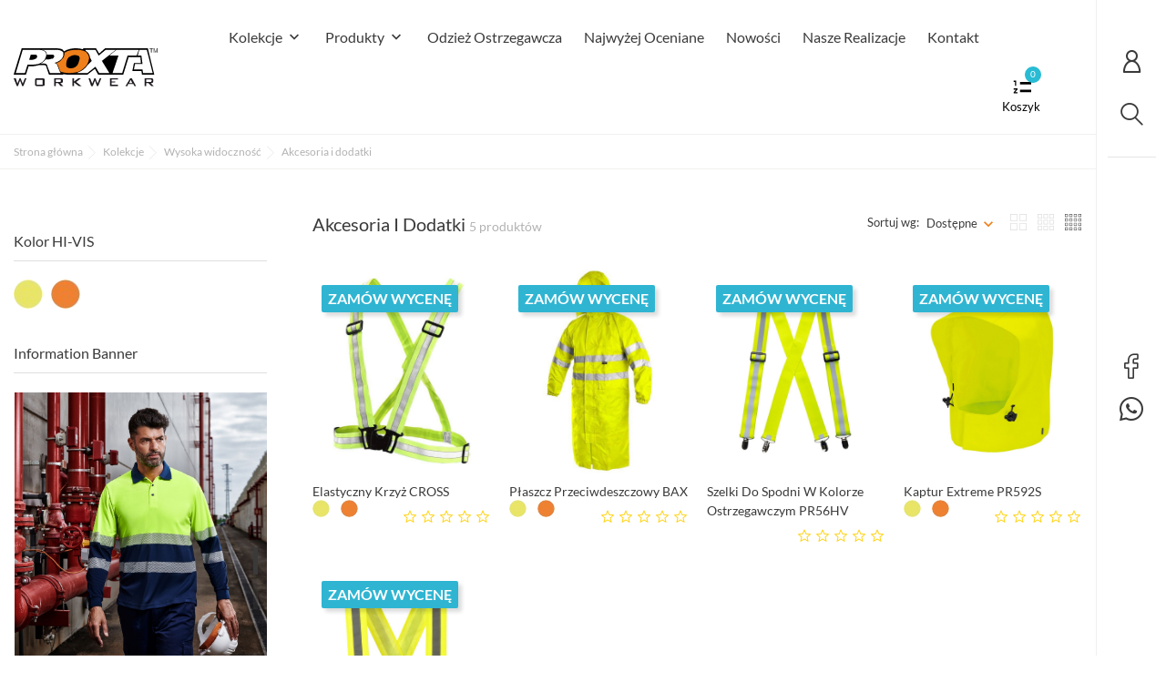

--- FILE ---
content_type: text/html; charset=utf-8
request_url: https://proxta.eu/25-akcesoria-i-dodatki
body_size: 22215
content:
<!-- begin catalog/listing/category.tpl -->
    <!doctype html>
    <html lang="pl">

    <head>
        
        
    <meta charset="utf-8">


    <meta http-equiv="x-ua-compatible" content="ie=edge">



<title>Akcesoria i dodatki</title>
<meta name="description" content="">
<meta name="keywords" content="">
<link rel="canonical" href="https://proxta.eu/25-akcesoria-i-dodatki">






<meta name="viewport" content="width=device-width, initial-scale=1">



<link rel="icon" type="image/vnd.microsoft.icon" href="https://proxta.eu/img/favicon.ico?1670350846">
<link rel="shortcut icon" type="image/x-icon" href="https://proxta.eu/img/favicon.ico?1670350846">



    <link rel="stylesheet" href="https://proxta.eu/themes/Monaco/assets/css/theme.css" type="text/css" media="all">
    <link rel="stylesheet" href="https://proxta.eu/modules/blockreassurance/views/dist/front.css" type="text/css" media="all">
    <link rel="stylesheet" href="https://proxta.eu/modules/ps_socialfollow/views/css/ps_socialfollow.css" type="text/css" media="all">
    <link rel="stylesheet" href="https://proxta.eu/modules/ps_searchbar/ps_searchbar.css" type="text/css" media="all">
    <link rel="stylesheet" href="https://proxta.eu/modules/przelewy24/views/css/p24_blik.css" type="text/css" media="all">
    <link rel="stylesheet" href="https://proxta.eu/modules/przelewy24/views/css/przelewy24.css" type="text/css" media="all">
    <link rel="stylesheet" href="https://proxta.eu/modules/ps_facetedsearch/views/dist/front.css" type="text/css" media="all">
    <link rel="stylesheet" href="https://proxta.eu/modules/bonask//views/css/bonask.css" type="text/css" media="all">
    <link rel="stylesheet" href="https://proxta.eu/modules/boncompare//views/css/boncompare.css" type="text/css" media="all">
    <link rel="stylesheet" href="https://proxta.eu/modules/boninstagram/views/css/boninstagram.css" type="text/css" media="all">
    <link rel="stylesheet" href="https://proxta.eu/modules/bonsearch//views/css/bonsearch.css" type="text/css" media="all">
    <link rel="stylesheet" href="https://proxta.eu/modules/bontheme//views/css/bontheme.css" type="text/css" media="all">
    <link rel="stylesheet" href="https://proxta.eu/modules/bonzoom/views/css/bonzoom.css" type="text/css" media="all">
    <link rel="stylesheet" href="https://proxta.eu/modules/customtab/views/css/customtab.css" type="text/css" media="all">
    <link rel="stylesheet" href="https://proxta.eu/modules/facebookwidget//views/css/bonfacebook.css" type="text/css" media="all">
    <link rel="stylesheet" href="https://proxta.eu/modules/productbutton//views/css/productbutton.css" type="text/css" media="all">
    <link rel="stylesheet" href="https://proxta.eu/modules/productcountdown/views/css/productcountdown.css" type="text/css" media="all">
    <link rel="stylesheet" href="https://proxta.eu/modules/productpurchase/views/css/product_purchase.css" type="text/css" media="all">
    <link rel="stylesheet" href="https://proxta.eu/modules/productyoutube/views/css/productyoutube.css" type="text/css" media="all">
    <link rel="stylesheet" href="https://proxta.eu/modules/rolloverimage//views/css/rollover_image.css" type="text/css" media="all">
    <link rel="stylesheet" href="https://proxta.eu/modules/boncart//views/css/boncart.css" type="text/css" media="all">
    <link rel="stylesheet" href="https://proxta.eu/modules/bonattribute//views/css/bonattribute.css" type="text/css" media="all">
    <link rel="stylesheet" href="https://proxta.eu/modules/roja45quotationspro/views/css/roja45quotationspro17.css" type="text/css" media="all">
    <link rel="stylesheet" href="https://proxta.eu/modules/bonbanner//views/css/front.css" type="text/css" media="all">
    <link rel="stylesheet" href="https://proxta.eu/modules/bonbannermenu//views/css/frontmenu.css" type="text/css" media="all">
    <link rel="stylesheet" href="https://proxta.eu/modules/bonbrand/views/css/bonbrand.css" type="text/css" media="all">
    <link rel="stylesheet" href="https://proxta.eu/modules/boncollection/views/css/slick.css" type="text/css" media="all">
    <link rel="stylesheet" href="https://proxta.eu/modules/boncollection/views/css/slick-theme.css" type="text/css" media="all">
    <link rel="stylesheet" href="https://proxta.eu/modules/boncollection//views/css/boncollection_front.css" type="text/css" media="all">
    <link rel="stylesheet" href="https://proxta.eu/modules/boncomments/views/css/boncomments.css" type="text/css" media="all">
    <link rel="stylesheet" href="https://proxta.eu/modules/bonfaq//views/css/faq-front.css" type="text/css" media="all">
    <link rel="stylesheet" href="https://proxta.eu/modules/bongdpr/views/css/gdpr_front.css" type="text/css" media="all">
    <link rel="stylesheet" href="https://proxta.eu/modules/bonhtmlcontent//views/css/htmlcontent_front.css" type="text/css" media="all">
    <link rel="stylesheet" href="https://proxta.eu/modules/bonhtmlcontent/views/css/slick.css" type="text/css" media="all">
    <link rel="stylesheet" href="https://proxta.eu/modules/bonhtmlcontent/views/css/slick-theme.css" type="text/css" media="all">
    <link rel="stylesheet" href="https://proxta.eu/modules/boninfoban/views/css/slick.css" type="text/css" media="all">
    <link rel="stylesheet" href="https://proxta.eu/modules/boninfoban/views/css/slick-theme.css" type="text/css" media="all">
    <link rel="stylesheet" href="https://proxta.eu/modules/boninfoban//views/css/ban_front.css" type="text/css" media="all">
    <link rel="stylesheet" href="https://proxta.eu/modules/bonnotice/views/css/notice_front.css" type="text/css" media="all">
    <link rel="stylesheet" href="https://proxta.eu/modules/bonslick//views/css/bonslick_front.css" type="text/css" media="all">
    <link rel="stylesheet" href="https://proxta.eu/modules/bonslick/views/css/swiper-bundle.min.css" type="text/css" media="all">
    <link rel="stylesheet" href="https://proxta.eu/modules/bontab//views/css/tab-front.css" type="text/css" media="all">
    <link rel="stylesheet" href="https://proxta.eu/modules/bonwhatsappchat//views/css/front_whatsappchat.css" type="text/css" media="all">
    <link rel="stylesheet" href="https://proxta.eu/js/jquery/ui/themes/base/minified/jquery-ui.min.css" type="text/css" media="all">
    <link rel="stylesheet" href="https://proxta.eu/js/jquery/ui/themes/base/minified/jquery.ui.theme.min.css" type="text/css" media="all">
    <link rel="stylesheet" href="https://proxta.eu/js/jquery/plugins/fancybox/jquery.fancybox.css" type="text/css" media="all">
    <link rel="stylesheet" href="https://proxta.eu/js/jquery/plugins/growl/jquery.growl.css" type="text/css" media="all">
    <link rel="stylesheet" href="https://proxta.eu/modules/ps_imageslider/css/homeslider.css" type="text/css" media="all">
    <link rel="stylesheet" href="https://proxta.eu/themes/Monaco/assets/css/custom.css" type="text/css" media="all">






<script type="text/javascript">
              var BONINSTAGRAM_LIMIT = "8";
              var alertText = "Obowi\u0105zkowe";
              var base_dir = "\/modules\/";
              var bon_ask_url = "\/modules\/bonask\/\/controllers\/front\/ajax.php";
              var bon_attribute_url = "\/modules\/bonattribute\/controllers\/front\/ajax.php";
              var bon_compare_url = "\/modules\/boncompare\/controllers\/front\/ajax.php";
              var bon_search_url = "\/modules\/bonsearch\/\/controllers\/ajax.php";
              var bon_type_attr = "radio_buttons";
              var bonwhatsapp_background = "#F4F4F4";
              var bonwhatsapp_color = "#505050";
              var bonwhatsapp_position = "right";
              var https = "https:\/\/";
              var l_code = "PL";
              var notice_countdown_days = "days";
              var notice_countdown_hr = "hr";
              var notice_countdown_min = "min";
              var notice_countdown_sec = "sec";
              var prestashop = {"cart":{"products":[],"totals":{"total":{"type":"total","label":"Razem","amount":0,"value":"0,00\u00a0z\u0142"},"total_including_tax":{"type":"total","label":"Suma (brutto)","amount":0,"value":"0,00\u00a0z\u0142"},"total_excluding_tax":{"type":"total","label":"Suma (netto)","amount":0,"value":"0,00\u00a0z\u0142"}},"subtotals":{"products":{"type":"products","label":"Produkty","amount":0,"value":"0,00\u00a0z\u0142"},"discounts":null,"shipping":{"type":"shipping","label":"Wysy\u0142ka","amount":0,"value":""},"tax":{"type":"tax","label":"Podatki","amount":0,"value":"0,00\u00a0z\u0142"}},"products_count":0,"summary_string":"0 sztuk","vouchers":{"allowed":0,"added":[]},"discounts":[],"minimalPurchase":0,"minimalPurchaseRequired":""},"currency":{"id":1,"name":"Z\u0142oty polski","iso_code":"PLN","iso_code_num":"985","sign":"z\u0142"},"customer":{"lastname":null,"firstname":null,"email":null,"birthday":null,"newsletter":null,"newsletter_date_add":null,"optin":null,"website":null,"company":null,"siret":null,"ape":null,"is_logged":false,"gender":{"type":null,"name":null},"addresses":[]},"language":{"name":"Polski (Polish)","iso_code":"pl","locale":"pl-PL","language_code":"pl","is_rtl":"0","date_format_lite":"Y-m-d","date_format_full":"Y-m-d H:i:s","id":1},"page":{"title":"","canonical":"https:\/\/proxta.eu\/25-akcesoria-i-dodatki","meta":{"title":"Akcesoria i dodatki","description":"","keywords":"","robots":"index"},"page_name":"category","body_classes":{"lang-pl":true,"lang-rtl":false,"country-PL":true,"currency-PLN":true,"layout-left-column":true,"page-category":true,"tax-display-enabled":true,"category-id-25":true,"category-Akcesoria i dodatki":true,"category-id-parent-7":true,"category-depth-level-4":true},"admin_notifications":[]},"shop":{"name":"PROXTA Workwear","logo":"https:\/\/proxta.eu\/img\/logo-1669972965.jpg","stores_icon":"https:\/\/proxta.eu\/img\/logo_stores.png","favicon":"https:\/\/proxta.eu\/img\/favicon.ico"},"urls":{"base_url":"https:\/\/proxta.eu\/","current_url":"https:\/\/proxta.eu\/25-akcesoria-i-dodatki","shop_domain_url":"https:\/\/proxta.eu","img_ps_url":"https:\/\/proxta.eu\/img\/","img_cat_url":"https:\/\/proxta.eu\/img\/c\/","img_lang_url":"https:\/\/proxta.eu\/img\/l\/","img_prod_url":"https:\/\/proxta.eu\/img\/p\/","img_manu_url":"https:\/\/proxta.eu\/img\/m\/","img_sup_url":"https:\/\/proxta.eu\/img\/su\/","img_ship_url":"https:\/\/proxta.eu\/img\/s\/","img_store_url":"https:\/\/proxta.eu\/img\/st\/","img_col_url":"https:\/\/proxta.eu\/img\/co\/","img_url":"https:\/\/proxta.eu\/themes\/Monaco\/assets\/img\/","css_url":"https:\/\/proxta.eu\/themes\/Monaco\/assets\/css\/","js_url":"https:\/\/proxta.eu\/themes\/Monaco\/assets\/js\/","pic_url":"https:\/\/proxta.eu\/upload\/","pages":{"address":"https:\/\/proxta.eu\/adres","addresses":"https:\/\/proxta.eu\/adresy","authentication":"https:\/\/proxta.eu\/logowanie","cart":"https:\/\/proxta.eu\/koszyk","category":"https:\/\/proxta.eu\/index.php?controller=category","cms":"https:\/\/proxta.eu\/index.php?controller=cms","contact":"https:\/\/proxta.eu\/kontakt","discount":"https:\/\/proxta.eu\/rabaty","guest_tracking":"https:\/\/proxta.eu\/sledzenie-zamowien-gosci","history":"https:\/\/proxta.eu\/historia-zamowien","identity":"https:\/\/proxta.eu\/dane-osobiste","index":"https:\/\/proxta.eu\/","my_account":"https:\/\/proxta.eu\/moje-konto","order_confirmation":"https:\/\/proxta.eu\/potwierdzenie-zamowienia","order_detail":"https:\/\/proxta.eu\/index.php?controller=order-detail","order_follow":"https:\/\/proxta.eu\/sledzenie-zamowienia","order":"https:\/\/proxta.eu\/zam\u00f3wienie","order_return":"https:\/\/proxta.eu\/index.php?controller=order-return","order_slip":"https:\/\/proxta.eu\/potwierdzenie-zwrotu","pagenotfound":"https:\/\/proxta.eu\/nie-znaleziono-strony","password":"https:\/\/proxta.eu\/odzyskiwanie-hasla","pdf_invoice":"https:\/\/proxta.eu\/index.php?controller=pdf-invoice","pdf_order_return":"https:\/\/proxta.eu\/index.php?controller=pdf-order-return","pdf_order_slip":"https:\/\/proxta.eu\/index.php?controller=pdf-order-slip","prices_drop":"https:\/\/proxta.eu\/promocje","product":"https:\/\/proxta.eu\/index.php?controller=product","search":"https:\/\/proxta.eu\/szukaj","sitemap":"https:\/\/proxta.eu\/Mapa strony","stores":"https:\/\/proxta.eu\/nasze-sklepy","supplier":"https:\/\/proxta.eu\/dostawcy","register":"https:\/\/proxta.eu\/logowanie?create_account=1","order_login":"https:\/\/proxta.eu\/zam\u00f3wienie?login=1"},"alternative_langs":[],"theme_assets":"\/themes\/Monaco\/assets\/","actions":{"logout":"https:\/\/proxta.eu\/?mylogout="},"no_picture_image":{"bySize":{"small_default":{"url":"https:\/\/proxta.eu\/img\/p\/pl-default-small_default.jpg","width":98,"height":98},"cart_default":{"url":"https:\/\/proxta.eu\/img\/p\/pl-default-cart_default.jpg","width":125,"height":188},"medium_default":{"url":"https:\/\/proxta.eu\/img\/p\/pl-default-medium_default.jpg","width":482,"height":540},"home_default":{"url":"https:\/\/proxta.eu\/img\/p\/pl-default-home_default.jpg","width":900,"height":1050},"large_default":{"url":"https:\/\/proxta.eu\/img\/p\/pl-default-large_default.jpg","width":900,"height":1050}},"small":{"url":"https:\/\/proxta.eu\/img\/p\/pl-default-small_default.jpg","width":98,"height":98},"medium":{"url":"https:\/\/proxta.eu\/img\/p\/pl-default-medium_default.jpg","width":482,"height":540},"large":{"url":"https:\/\/proxta.eu\/img\/p\/pl-default-large_default.jpg","width":900,"height":1050},"legend":""}},"configuration":{"display_taxes_label":true,"display_prices_tax_incl":false,"is_catalog":true,"show_prices":false,"opt_in":{"partner":false},"quantity_discount":{"type":"price","label":"Cena za sztuk\u0119"},"voucher_enabled":0,"return_enabled":0},"field_required":[],"breadcrumb":{"links":[{"title":"Strona g\u0142\u00f3wna","url":"https:\/\/proxta.eu\/"},{"title":"Kolekcje","url":"https:\/\/proxta.eu\/5-kolekcje"},{"title":"Wysoka widoczno\u015b\u0107","url":"https:\/\/proxta.eu\/7-wysoka-widocznosc"},{"title":"Akcesoria i dodatki","url":"https:\/\/proxta.eu\/25-akcesoria-i-dodatki"}],"count":4},"link":{"protocol_link":"https:\/\/","protocol_content":"https:\/\/"},"time":1766972385,"static_token":"f1dba37c70ee00aa80a9fa8df6b1d6ae","token":"f57fab52a3893583e1068ccfda156030","debug":true};
              var psemailsubscription_subscription = "https:\/\/proxta.eu\/module\/ps_emailsubscription\/subscription";
              var psr_icon_color = "#F19D76";
              var roja45_hide_add_to_cart = 0;
              var roja45_hide_price = 0;
              var roja45_quotation_useajax = 1;
              var roja45quotationspro_added_failed = "Unable to add product to your request.";
              var roja45quotationspro_added_success = "Product added to your request successfully.";
              var roja45quotationspro_allow_modifications = 0;
              var roja45quotationspro_button_addquote = "Dodaj do koszyka wyceny";
              var roja45quotationspro_button_text = "Request Quote";
              var roja45quotationspro_button_text_2 = "Request New Quote";
              var roja45quotationspro_cart_modified = 0;
              var roja45quotationspro_cartbutton_text = "Dodaj do koszyka wyceny";
              var roja45quotationspro_catalog_mode = 1;
              var roja45quotationspro_change_qty = 0;
              var roja45quotationspro_controller = "https:\/\/proxta.eu\/module\/roja45quotationspro\/QuotationsProFront?token=f1dba37c70ee00aa80a9fa8df6b1d6ae";
              var roja45quotationspro_delete_products = 0;
              var roja45quotationspro_deleted_failed = "Unable to remove product from your request.";
              var roja45quotationspro_deleted_success = "Product removed from your request successfully.";
              var roja45quotationspro_enable_captcha = 0;
              var roja45quotationspro_enable_captchatype = 0;
              var roja45quotationspro_enable_inquotenotify = 1;
              var roja45quotationspro_enable_quote_dropdown = 0;
              var roja45quotationspro_enablequotecart = 1;
              var roja45quotationspro_enablequotecartpopup = 1;
              var roja45quotationspro_error_title = "Error";
              var roja45quotationspro_in_cart = 0;
              var roja45quotationspro_instantresponse = 0;
              var roja45quotationspro_label_position = "";
              var roja45quotationspro_new_quote_available = "A new quotation is available in your account.";
              var roja45quotationspro_productlistitemselector = "article.product-miniature";
              var roja45quotationspro_productlistselector_addtocart = "";
              var roja45quotationspro_productlistselector_buttons = "";
              var roja45quotationspro_productlistselector_flag = ".product-flags";
              var roja45quotationspro_productlistselector_price = ".product-price-and-shipping";
              var roja45quotationspro_productselector_addtocart = ".product-add-to-cart";
              var roja45quotationspro_productselector_price = "div.product-prices";
              var roja45quotationspro_productselector_qty = ".quote_quantity_wanted";
              var roja45quotationspro_quotation_address_delivery = "";
              var roja45quotationspro_quotation_address_invoice = "";
              var roja45quotationspro_quote_link_text = "Zam\u00f3w wycen\u0119";
              var roja45quotationspro_quote_modified = "Your cart has changed, you can request a new quote or reload an existing quote by clicking the link below.";
              var roja45quotationspro_recaptcha_site_key = "";
              var roja45quotationspro_request_buttons = "";
              var roja45quotationspro_responsivecartnavselector = "._desktop_quotecart";
              var roja45quotationspro_responsivecartselector = "#header .header-nav div.hidden-md-up";
              var roja45quotationspro_sent_failed = "Unable to send request. Please try again later.";
              var roja45quotationspro_sent_success = "Request received, we will be in touch shortly. Thank You.";
              var roja45quotationspro_show_label = 1;
              var roja45quotationspro_success_title = "Success";
              var roja45quotationspro_touchspin = 1;
              var roja45quotationspro_unknown_error = "An unexpected error has occurred, please raise this with your support provider.";
              var roja45quotationspro_usejs = 1;
              var roja45quotationspro_warning_title = "Warning";
              var static_token_bon_ask = "f1dba37c70ee00aa80a9fa8df6b1d6ae";
              var static_token_bon_attribute = "f1dba37c70ee00aa80a9fa8df6b1d6ae";
              var static_token_bon_compare = "f1dba37c70ee00aa80a9fa8df6b1d6ae";
              var static_token_bon_search = "f1dba37c70ee00aa80a9fa8df6b1d6ae";
              var theme_fonts = "Lato";
              var theme_sticky_cart = "0";
              var theme_sticky_footer = "1";
              var theme_sticky_header = "1";
       </script>

<link rel="stylesheet" href="https://unpkg.com/swiper/swiper-bundle.css">
<link rel="stylesheet" href="https://unpkg.com/swiper/swiper-bundle.min.css">

<script src="https://unpkg.com/swiper/swiper-bundle.js"></script>
<script src="https://unpkg.com/swiper/swiper-bundle.min.js"></script>




<!-- begin modules/productpurchase//views/templates/hook/product_purchase_header.tpl -->
<script type="text/javascript">
            var PURCHASE_TIME_SHOW = 7000;
            var PURCHASE_TIME_ACTIVE = 15000;
    </script>
<!-- end modules/productpurchase//views/templates/hook/product_purchase_header.tpl -->

<!-- begin modules/rolloverimage//views/templates/hook/rollover-header.tpl -->
<script type="text/javascript">
                  var ROLLOVER_ITEM_STATUS = 1;
                  var ROLLOVER_ITEM_TYPE = 'opacity';
       </script>
<!-- end modules/rolloverimage//views/templates/hook/rollover-header.tpl -->

<!-- begin modules/zendeskchat//views/templates/hook/zendesk.tpl -->
<!--Start of Zendesk Chat Script-->

<!--End of Zendesk Chat Script-->


<script>
    function injectZendesk(d, s) {
        var js,
            fjs = d.getElementsByTagName(s)[0];
        js = d.createElement(s);
        js.async = true;
        js.defer = true;
        js.id = "ze-snippet";
        js.src = 'https://static.zdassets.com/ekr/snippet.js?key=';
        fjs.parentNode.insertBefore(js, fjs);
    }
    setTimeout(() => {
        injectZendesk(document, 'script');
    }, 7000);
</script>
<style>
    @media (min-width: 991px) {
        #launcher, #webWidget {
            right: 77px !important;
            z-index: 997!important;
        }
    }
</style>
<!-- end modules/zendeskchat//views/templates/hook/zendesk.tpl -->

<!-- begin modules/boncollection//views/templates/hook/boncollection-header.tpl -->
<script>
            var BON_COLLECTION_MAINE_ROUTE = 'kolekcje';
            var BON_NUMBER_COLLECTION = 3;
            var BON_COLLECTION_LIMIT = 6;
            var BON_COLLECTION_DISPLAY_CAROUSEL = 1;
            var BON_COLLECTION_DISPLAY_ITEM_NB = false;
            var BON_COLLECTION_CAROUSEL_NB = 4;
            var BON_COLLECTION_CAROUSEL_LOOP = 1;
            var BON_COLLECTION_CAROUSEL_NAV = 1;
            var BON_COLLECTION_CAROUSEL_DOTS = 1;
            var BON_ADD_SHAREBUTTONS = 1;
    </script>
<!-- end modules/boncollection//views/templates/hook/boncollection-header.tpl -->

<!-- begin modules/bonhtmlcontent//views/templates/hook/htmlcontent-header.tpl -->
 
<script>
      var BON_HTML_LIMIT = 4;
      var BON_HTML_DISPLAY_CAROUSEL = false;
      var BON_HTML_CAROUSEL_NB = 4;
      var BON_HTML_CAROUSEL_LOOP = false;
      var BON_HTML_CAROUSEL_NAV = 1;
      var BON_HTML_CAROUSEL_DOTS = 1;
  </script>


<!-- end modules/bonhtmlcontent//views/templates/hook/htmlcontent-header.tpl -->

<!-- begin modules/boninfoban//views/templates/hook/ban-header.tpl -->
<script type="text/javascript">
      var BON_INFOBAN_LIMIT = 4;
      var BON_INFOBAN_DISPLAY_CAROUSEL = 1;
      var BON_INFOBAN_DISPLAY_ITEM_NB = 6;
      var BON_INFOBAN_CAROUSEL_NB = 1;
      var BON_INFOBAN_CAROUSEL_LOOP = 1;
      var BON_INFOBAN_CAROUSEL_AUTOPLAY = 1;
      var BON_INFOBAN_CAROUSEL_AUTOPLAY_SPEED = 3000;
      var BON_INFOBAN_CAROUSEL_DOTS = 1;
  </script>


<!-- end modules/boninfoban//views/templates/hook/ban-header.tpl -->

<!-- begin modules/bonslick//views/templates/hook/bonslick-header.tpl -->
<script type="text/javascript">
            var BON_SLICK_CAROUSEL_LOOP = 1;
            var BON_SLICK_CAROUSEL_NAV = 1;
            var BON_SLICK_CAROUSEL_DOTS = 1;
            var BON_SLICK_CAROUSEL_DRAG = 1;
            var BON_SLICK_CAROUSEL_AUTOPLAY = 1;
            var BON_SLICK_CAROUSEL_TIME = 5000;
    </script>
<!-- end modules/bonslick//views/templates/hook/bonslick-header.tpl -->



        
    </head>

    <body id="category" class="lang-pl country-pl currency-pln layout-left-column page-category tax-display-enabled category-id-25 category-akcesoria-i-dodatki category-id-parent-7 category-depth-level-4">

        
        
<!-- begin modules/bonnotice/views/templates/hook/notice-front.tpl -->

<!-- end modules/bonnotice/views/templates/hook/notice-front.tpl -->

        

        <main>
            
                        

            
                <nav class="navigation d-none d-lg-block active" id="navigation">
                    <div class="bon-link-overlay-wrapper">
                        <div class="bon-link-overlay"></div>
                    </div>
                    <div class="d-none d-lg-flex">
                        <div class="navigation-nav1">
                            
<!-- begin module:ps_customersignin/ps_customersignin.tpl -->
<!-- begin /proxtaeu/themes/Monaco/modules/ps_customersignin/ps_customersignin.tpl -->    <div id="_desktop_user_info">
        <div class="user-info">
                            <a class="bon-tooltip" href="https://proxta.eu/moje-konto" rel="nofollow">
                    <i class="bonicon-user189"></i></a>
                        <div class="bon-login-popup">
                <div class="bon-login-popup-button">
                                            <a class="bon-login btn btn-primary" href="https://proxta.eu/moje-konto" rel="nofollow">Zaloguj
                        </a>
                        <a class="bon-login btn btn-primary" href="https://proxta.eu/logowanie?create_account=1" rel="nofollow">Nowe konto
                        </a>
                        
                                    </div>

            </div>
        </div>
    </div><!-- end /proxtaeu/themes/Monaco/modules/ps_customersignin/ps_customersignin.tpl -->
<!-- end module:ps_customersignin/ps_customersignin.tpl -->

<!-- begin modules/bonsearch//views/templates/hook/bonsearch.tpl -->
<div id="_desktop_search_widget" class="bonsearch"  data-search-controller-url="https://proxta.eu/szukaj">
    <span class="bonsearch_button">
        <i class="bonicon-magnifyingglass34"></i>
    </span>

    <div class="bonsearch_box bon_drop_down">
        <form method="get" action="https://proxta.eu/szukaj" id="searchbox">
            <div class="search-form-inner">
                <input type="hidden" name="controller" value="search" />
                <input type="text" id="input_search" name="search_query" placeholder="Szukaj"
                    class="ui-autocomplete-input" autocomplete="off" />
                <div class="bonsearch-microphone" id="bonsearch-microphone" data-toggle="modal"
                    data-target="#bonsearch-popup-wrapper">
                    <i class="bonicon-microphone10"></i>
                </div>
                <button class="bonsearch_btn" type="submit"></button>
            </div>
            <div id="search_popup"></div>
        </form>
    </div>
</div>

<div class="modal fade" data-backdrop="false" id="bonsearch-popup-wrapper">
    <div class="modal-dialog modal-dialog-centered" role="document">
        <div class="modal-content">
            <button type="button" class="popup-close" data-dismiss="modal" aria-label="Close"></button>
            <div class="modal-body">
                <div class="bonsearch-icon-speech">
                <i class="bonicon-microphone10"></i>
                </div>
                <div class="bonsearch-speek-text">
                    <p>Powiedz coś...</p>
                </div>
                <div class="bonsearch-error-text">
                    <p>Nie znaleziono. Spróbuj ponownie.</p>
                </div>
                <div class="bonsearch-unsupport-text">
                    <p>Nieobsługiwana przeglądarka.</p>
                </div>
            </div>
        </div>
    </div>
</div>
<!-- end modules/bonsearch//views/templates/hook/bonsearch.tpl -->

                        </div>
                        <div class="navigation-nav2">
                            
<!-- begin modules/bontheme//views/templates/hook/bontheme-nav.tpl -->

<!-- end modules/bontheme//views/templates/hook/bontheme-nav.tpl -->

<!-- begin modules/facebookwidget//views/templates/hook/facebook-home-nav.tpl -->
<div class="facebook-menu-open-nav-wrapper">
    <div class="facebook-menu-open-nav-button">
    </div>
    <div class="facebook-custom-menu-nav">
        <div class="facebook-custom-menu-wrapper">
                            <div class="block">
                    <h4 class="title_block">Śledź nas</h4>
                    <div class="block_content">
                        <div class="facebook-likebox">
                            <div id="fb-root"></div>
                            <div class="fb-page"
                                 data-href="https://www.facebook.com/proxtadruk"
                                 data-tabs="timeline"
                                 data-width="350"
                                 data-height="650"
                                 data-adapt-container-width="true"
                                 data-small-header="true"
                                 data-show-facepile="true"
                                 data-hide-cover="true">
                                <div class="fb-xfbml-parse-ignore"></div>
                            </div>
                        </div>
                    </div>
                </div>
                    </div>
    </div>
</div>



<!-- end modules/facebookwidget//views/templates/hook/facebook-home-nav.tpl -->

<!-- begin modules/bonwhatsappchat/views/templates/hook/front_whatsappchat-nav.tpl -->
	<div id="bonwhatsappchat-nav">
		<div id="bonwhatsappchat-open-nav" class="bonwhatsappchat-open_img bonicon-whatsapp right"></div>
		<div class="whatsappchat-wrapper-nav right">
			<div class="whatsappchat-description">
				<p>Czatuj z nami przez WhatsApp</p>
			</div>
			<div class="whatsappchat-body">
				<div class="row m-0">
					<span class="1 right #505050 #F4F4F4"></span>
											<div class="col-xs-12 col-sm-12 col-md-12 p-0">
														<a class="whatsappchat-link" href="https://web.whatsapp.com/send?l=en&phone=535550820" target="_blank">
																	<img class="img-responsive" src="/modules/bonwhatsappchat/views/img/374f102940a31d258480ff7a6439e11d25d7ed9f_avatar-2.png" alt="Obsługa Klienta" />
									<div class="whatsappchat-inner">
										<h2 class="whatsappchat-title">
																							Obsługa Klienta
																					</h2>
										<h1 class="whatsappchat-subtitle">
																							<p>Proxta Workwear</p>
																					</h1>
										<h3 class="whatsappchat-descr">
																							<p>Online 24h pisz śmiało!</p>
																					</h3>
									</div>
								</a>
						</div>
											<div class="col-xs-12 col-sm-12 col-md-12 p-0">
														<a class="whatsappchat-link" href="https://web.whatsapp.com/send?l=en&phone=665029006" target="_blank">
																	<img class="img-responsive" src="/modules/bonwhatsappchat/views/img/9365cf61a4383aa5e65a90b219bf304ad9084f5b_avatar-1 (1).png" alt="Dział Handlowy" />
									<div class="whatsappchat-inner">
										<h2 class="whatsappchat-title">
																							Dział Handlowy
																					</h2>
										<h1 class="whatsappchat-subtitle">
																							<p>Oferty dla Klientów Biznesowych</p>
																					</h1>
										<h3 class="whatsappchat-descr">
																							<p>Przeważnie 9-21 ale możesz pisać 24h</p>
																					</h3>
									</div>
								</a>
						</div>
									</div>
			</div>
		</div>
	</div>

<!-- end modules/bonwhatsappchat/views/templates/hook/front_whatsappchat-nav.tpl -->

                        </div>
                    </div>
                </nav>
            

            <header id="header">
                
                    
    <script type="text/javascript" src="https://proxta.eu/themes/Monaco/assets/js/test.js"></script>



    
        <div class="header-banner">
            <div class="container header-contact-info">
                <div class="d-block d-lg-none" id="_mobile_logo">
                    <h1>
                        <a href="https://proxta.eu/">
                            <img class="logo" src=" https://proxta.eu//modules/apmlogosvg/img/logo1670350378.svg" alt="PROXTA Workwear">
                        </a>
                    </h1>
                </div>
                <div class="header-contact left-block">
                    
                </div>
                <ul class="header-contact right-block">
                    <li></li>
                </ul>
            </div>
        </div>
    
    
        <div class="header-top revealOnScroll animated fadeInUp" data-animation="fadeInUp">
            <div class="container">
                <div class="row">
                    <div class="col-12 position-static">
                        <div class="d-none d-lg-block" id="_desktop_logo">
                            <h1>
                                <a href="https://proxta.eu/">
                                    <img class="logo" src=" https://proxta.eu//modules/apmlogosvg/img/logo1670350378.svg" alt="PROXTA Workwear">
                                </a>
                            </h1>
                        </div>
                        
                        <div class="bon-nav-bar">
                            
<!-- begin module:ps_mainmenu/ps_mainmenu.tpl -->
<!-- begin /proxtaeu/themes/Monaco/modules/ps_mainmenu/ps_mainmenu.tpl -->
        
    <div class="menu js-top-menu position-static d-none d-lg-block" id="_desktop_top_menu">
        
        <ul class="top-menu" id="top-menu"  data-depth="0">
                <li class="category" id="category-5">
                        <a class="dropdown-item" href="https://proxta.eu/5-kolekcje" data-depth="0" >


                Kolekcje
            </a>
                                                <span class="d-lg-none">
                <span data-target="#top_sub_menu_55130" data-toggle="collapse" class="navbar-toggler collapse-icons collapsed">
                    <i class="mercury-icon-angle-bottom add"></i>
                    <i class="mercury-icon-angle-up remove"></i>
                </span>
            </span>
                                    <div  class="popover sub-menu js-sub-menu collapse"  id="top_sub_menu_55130">
                
        <ul class="top-menu"  data-depth="1">
                <li class="category" id="category-7">
                        <a class="dropdown-item dropdown-submenu" href="https://proxta.eu/7-wysoka-widocznosc" data-depth="1" >


                Wysoka widoczność
            </a>
                                                <span class="d-lg-none">
                <span data-target="#top_sub_menu_56621" data-toggle="collapse" class="navbar-toggler collapse-icons collapsed">
                    <i class="mercury-icon-angle-bottom add"></i>
                    <i class="mercury-icon-angle-up remove"></i>
                </span>
            </span>
                                    <div  class="collapse  "  id="top_sub_menu_56621">
                
        <ul class="top-menu"  data-depth="2">
                <li class="category" id="category-14">
                        <a class="dropdown-item" href="https://proxta.eu/14-t-shirt" data-depth="2" >


                T-shirt
            </a>
                                </li>
                <li class="category" id="category-15">
                        <a class="dropdown-item" href="https://proxta.eu/15-polo" data-depth="2" >


                Polo
            </a>
                                </li>
                <li class="category" id="category-16">
                        <a class="dropdown-item" href="https://proxta.eu/16-bluzy" data-depth="2" >


                Bluzy
            </a>
                                </li>
                <li class="category" id="category-17">
                        <a class="dropdown-item" href="https://proxta.eu/17-polary" data-depth="2" >


                Polary
            </a>
                                </li>
                <li class="category" id="category-18">
                        <a class="dropdown-item" href="https://proxta.eu/18-kurtki" data-depth="2" >


                Kurtki
            </a>
                                </li>
                <li class="category" id="category-82">
                        <a class="dropdown-item" href="https://proxta.eu/82-bezrekawniki" data-depth="2" >


                Bezrękawniki
            </a>
                                </li>
                <li class="category" id="category-37">
                        <a class="dropdown-item" href="https://proxta.eu/37-spodnie" data-depth="2" >


                Spodnie
            </a>
                                </li>
                <li class="category" id="category-24">
                        <a class="dropdown-item" href="https://proxta.eu/24-czapki" data-depth="2" >


                Czapki
            </a>
                                </li>
                <li class="category current " id="category-25">
                        <a class="dropdown-item" href="https://proxta.eu/25-akcesoria-i-dodatki" data-depth="2" >


                Akcesoria i dodatki
            </a>
                                </li>
                <li class="category" id="category-83">
                        <a class="dropdown-item" href="https://proxta.eu/83-kombinezony" data-depth="2" >


                Kombinezony
            </a>
                                </li>
            </ul>
            
            </div>
                    </li>
                <li class="category" id="category-86">
                        <a class="dropdown-item dropdown-submenu" href="https://proxta.eu/86-zwiekszona-widocznosc" data-depth="1" >


                Zwiększona widoczność
            </a>
                                                <span class="d-lg-none">
                <span data-target="#top_sub_menu_13322" data-toggle="collapse" class="navbar-toggler collapse-icons collapsed">
                    <i class="mercury-icon-angle-bottom add"></i>
                    <i class="mercury-icon-angle-up remove"></i>
                </span>
            </span>
                                    <div  class="collapse  "  id="top_sub_menu_13322">
                
        <ul class="top-menu"  data-depth="2">
                <li class="category" id="category-87">
                        <a class="dropdown-item" href="https://proxta.eu/87-t-shirt" data-depth="2" >


                T-shirt
            </a>
                                </li>
                <li class="category" id="category-88">
                        <a class="dropdown-item" href="https://proxta.eu/88-polo" data-depth="2" >


                Polo
            </a>
                                </li>
                <li class="category" id="category-89">
                        <a class="dropdown-item" href="https://proxta.eu/89-bluzy" data-depth="2" >


                Bluzy
            </a>
                                </li>
                <li class="category" id="category-90">
                        <a class="dropdown-item" href="https://proxta.eu/90-polary" data-depth="2" >


                Polary
            </a>
                                </li>
                <li class="category" id="category-91">
                        <a class="dropdown-item" href="https://proxta.eu/91-kurtki" data-depth="2" >


                Kurtki
            </a>
                                </li>
                <li class="category" id="category-92">
                        <a class="dropdown-item" href="https://proxta.eu/92-bezrekawniki" data-depth="2" >


                Bezrękawniki
            </a>
                                </li>
                <li class="category" id="category-93">
                        <a class="dropdown-item" href="https://proxta.eu/93-spodnie" data-depth="2" >


                Spodnie
            </a>
                                </li>
                <li class="category" id="category-94">
                        <a class="dropdown-item" href="https://proxta.eu/94-czapki" data-depth="2" >


                Czapki
            </a>
                                </li>
                <li class="category" id="category-95">
                        <a class="dropdown-item" href="https://proxta.eu/95-akcesoria-i-dodatki" data-depth="2" >


                Akcesoria i dodatki
            </a>
                                </li>
                <li class="category" id="category-96">
                        <a class="dropdown-item" href="https://proxta.eu/96-kombinezony" data-depth="2" >


                Kombinezony
            </a>
                                </li>
            </ul>
            
            </div>
                    </li>
                <li class="category" id="category-23">
                        <a class="dropdown-item dropdown-submenu" href="https://proxta.eu/23-do-pracy" data-depth="1" >


                Do pracy
            </a>
                                                <span class="d-lg-none">
                <span data-target="#top_sub_menu_1722" data-toggle="collapse" class="navbar-toggler collapse-icons collapsed">
                    <i class="mercury-icon-angle-bottom add"></i>
                    <i class="mercury-icon-angle-up remove"></i>
                </span>
            </span>
                                    <div  class="collapse  "  id="top_sub_menu_1722">
                
        <ul class="top-menu"  data-depth="2">
                <li class="category" id="category-29">
                        <a class="dropdown-item" href="https://proxta.eu/29-t-shirt" data-depth="2" >


                T-shirt
            </a>
                                </li>
                <li class="category" id="category-30">
                        <a class="dropdown-item" href="https://proxta.eu/30-polo" data-depth="2" >


                Polo
            </a>
                                </li>
                <li class="category" id="category-31">
                        <a class="dropdown-item" href="https://proxta.eu/31-bluzy" data-depth="2" >


                Bluzy
            </a>
                                </li>
                <li class="category" id="category-32">
                        <a class="dropdown-item" href="https://proxta.eu/32-polary" data-depth="2" >


                Polary
            </a>
                                </li>
                <li class="category" id="category-33">
                        <a class="dropdown-item" href="https://proxta.eu/33-kurtki" data-depth="2" >


                Kurtki
            </a>
                                </li>
                <li class="category" id="category-84">
                        <a class="dropdown-item" href="https://proxta.eu/84-bezrekawniki" data-depth="2" >


                Bezrękawniki
            </a>
                                </li>
                <li class="category" id="category-80">
                        <a class="dropdown-item" href="https://proxta.eu/80-kombinezony" data-depth="2" >


                Kombinezony
            </a>
                                </li>
                <li class="category" id="category-34">
                        <a class="dropdown-item" href="https://proxta.eu/34-spodnie" data-depth="2" >


                Spodnie
            </a>
                                </li>
                <li class="category" id="category-35">
                        <a class="dropdown-item" href="https://proxta.eu/35-czapki" data-depth="2" >


                Czapki
            </a>
                                </li>
                <li class="category" id="category-78">
                        <a class="dropdown-item" href="https://proxta.eu/78-obuwie" data-depth="2" >


                Obuwie
            </a>
                                </li>
                <li class="category" id="category-36">
                        <a class="dropdown-item" href="https://proxta.eu/36-akcesoria-i-dodatki" data-depth="2" >


                Akcesoria i dodatki
            </a>
                                </li>
            </ul>
            
            </div>
                    </li>
                <li class="category" id="category-22">
                        <a class="dropdown-item dropdown-submenu" href="https://proxta.eu/22-sport-i-promocja" data-depth="1" >


                Sport i Promocja
            </a>
                                                <span class="d-lg-none">
                <span data-target="#top_sub_menu_47454" data-toggle="collapse" class="navbar-toggler collapse-icons collapsed">
                    <i class="mercury-icon-angle-bottom add"></i>
                    <i class="mercury-icon-angle-up remove"></i>
                </span>
            </span>
                                    <div  class="collapse  "  id="top_sub_menu_47454">
                
        <ul class="top-menu"  data-depth="2">
                <li class="category" id="category-38">
                        <a class="dropdown-item" href="https://proxta.eu/38-t-shirt" data-depth="2" >


                T-shirt
            </a>
                                </li>
                <li class="category" id="category-39">
                        <a class="dropdown-item" href="https://proxta.eu/39-polo" data-depth="2" >


                Polo
            </a>
                                </li>
                <li class="category" id="category-40">
                        <a class="dropdown-item" href="https://proxta.eu/40-bluzy" data-depth="2" >


                Bluzy
            </a>
                                </li>
                <li class="category" id="category-41">
                        <a class="dropdown-item" href="https://proxta.eu/41-polary" data-depth="2" >


                Polary
            </a>
                                </li>
                <li class="category" id="category-42">
                        <a class="dropdown-item" href="https://proxta.eu/42-kurtki" data-depth="2" >


                Kurtki
            </a>
                                </li>
                <li class="category" id="category-43">
                        <a class="dropdown-item" href="https://proxta.eu/43-spodnie" data-depth="2" >


                Spodnie
            </a>
                                </li>
                <li class="category" id="category-44">
                        <a class="dropdown-item" href="https://proxta.eu/44-komplety-sportowe" data-depth="2" >


                Komplety Sportowe
            </a>
                                </li>
                <li class="category" id="category-45">
                        <a class="dropdown-item" href="https://proxta.eu/45-odziez-termiczna" data-depth="2" >


                Odzież Termiczna
            </a>
                                </li>
                <li class="category" id="category-46">
                        <a class="dropdown-item" href="https://proxta.eu/46-dresy" data-depth="2" >


                Dresy
            </a>
                                </li>
                <li class="category" id="category-47">
                        <a class="dropdown-item" href="https://proxta.eu/47-torby-i-plecaki" data-depth="2" >


                Torby i Plecaki
            </a>
                                </li>
                <li class="category" id="category-48">
                        <a class="dropdown-item" href="https://proxta.eu/48-czapki" data-depth="2" >


                Czapki
            </a>
                                </li>
                <li class="category" id="category-49">
                        <a class="dropdown-item" href="https://proxta.eu/49-akcesoria-i-dodatki" data-depth="2" >


                Akcesoria i dodatki
            </a>
                                </li>
            </ul>
            
            </div>
                    </li>
                <li class="category" id="category-8">
                        <a class="dropdown-item dropdown-submenu" href="https://proxta.eu/8-horeca-i-pozostale" data-depth="1" >


                HoReCa i pozostałe
            </a>
                                                <span class="d-lg-none">
                <span data-target="#top_sub_menu_81497" data-toggle="collapse" class="navbar-toggler collapse-icons collapsed">
                    <i class="mercury-icon-angle-bottom add"></i>
                    <i class="mercury-icon-angle-up remove"></i>
                </span>
            </span>
                                    <div  class="collapse  "  id="top_sub_menu_81497">
                
        <ul class="top-menu"  data-depth="2">
                <li class="category" id="category-26">
                        <a class="dropdown-item" href="https://proxta.eu/26-branza-spozywcza" data-depth="2" >


                Branża spożywcza
            </a>
                                </li>
                <li class="category" id="category-27">
                        <a class="dropdown-item" href="https://proxta.eu/27-branza-medyczna" data-depth="2" >


                Branża medyczna
            </a>
                                </li>
                <li class="category" id="category-28">
                        <a class="dropdown-item" href="https://proxta.eu/28-branza-gastronomiczna" data-depth="2" >


                Branża gastronomiczna
            </a>
                                </li>
            </ul>
            
            </div>
                    </li>
            </ul>
     
<!-- begin modules/bonbannermenu/views/templates/hook/frontmenu.tpl -->
<section id="bonbannersmenu">
    <ul class="bonbannersmenu-wrapper">
                <li class="bonbannersmanu-item ">
            <a href="7-wysoka-widocznosc" > <img class="img-responsive" src="/modules/bonbannermenu/views/img/fe4070c887374ba82c65aff1c046c95d6abd63f2_571bff01401986f73d08716ed6f4886577b1545c__NIK5897 (1).jpg" alt="banner" />
                <div class="banner-inner">
                                        <h4>Kolekcja</h4>
<p>Hi-Vis</p>
                                    </div>
            </a>
        </li>
            </ul>
</section>

<!-- end modules/bonbannermenu/views/templates/hook/frontmenu.tpl -->
        
            </div>
                    </li>
                <li class="category" id="category-6">
                        <a class="dropdown-item" href="https://proxta.eu/6-produkty" data-depth="0" >


                Produkty
            </a>
                                                <span class="d-lg-none">
                <span data-target="#top_sub_menu_14569" data-toggle="collapse" class="navbar-toggler collapse-icons collapsed">
                    <i class="mercury-icon-angle-bottom add"></i>
                    <i class="mercury-icon-angle-up remove"></i>
                </span>
            </span>
                                    <div  class="popover sub-menu js-sub-menu collapse"  id="top_sub_menu_14569">
                
        <ul class="top-menu"  data-depth="1">
                <li class="category" id="category-9">
                        <a class="dropdown-item dropdown-submenu" href="https://proxta.eu/9-odziez" data-depth="1" >


                Odzież
            </a>
                                                <span class="d-lg-none">
                <span data-target="#top_sub_menu_12210" data-toggle="collapse" class="navbar-toggler collapse-icons collapsed">
                    <i class="mercury-icon-angle-bottom add"></i>
                    <i class="mercury-icon-angle-up remove"></i>
                </span>
            </span>
                                    <div  class="collapse  "  id="top_sub_menu_12210">
                
        <ul class="top-menu"  data-depth="2">
                <li class="category" id="category-53">
                        <a class="dropdown-item" href="https://proxta.eu/53-t-shirt" data-depth="2" >


                T-Shirt
            </a>
                                </li>
                <li class="category" id="category-54">
                        <a class="dropdown-item" href="https://proxta.eu/54-polo" data-depth="2" >


                Polo
            </a>
                                </li>
                <li class="category" id="category-56">
                        <a class="dropdown-item" href="https://proxta.eu/56-bluzy" data-depth="2" >


                Bluzy
            </a>
                                </li>
                <li class="category" id="category-57">
                        <a class="dropdown-item" href="https://proxta.eu/57-polary" data-depth="2" >


                Polary
            </a>
                                </li>
                <li class="category" id="category-58">
                        <a class="dropdown-item" href="https://proxta.eu/58-kurtki" data-depth="2" >


                Kurtki
            </a>
                                </li>
                <li class="category" id="category-59">
                        <a class="dropdown-item" href="https://proxta.eu/59-bezrekawniki" data-depth="2" >


                Bezrękawniki
            </a>
                                </li>
                <li class="category" id="category-81">
                        <a class="dropdown-item" href="https://proxta.eu/81-kombinezony" data-depth="2" >


                Kombinezony
            </a>
                                </li>
                <li class="category" id="category-60">
                        <a class="dropdown-item" href="https://proxta.eu/60-spodnie" data-depth="2" >


                Spodnie
            </a>
                                </li>
                <li class="category" id="category-76">
                        <a class="dropdown-item" href="https://proxta.eu/76-dresy" data-depth="2" >


                Dresy
            </a>
                                </li>
                <li class="category" id="category-77">
                        <a class="dropdown-item" href="https://proxta.eu/77-fartuchy" data-depth="2" >


                Fartuchy
            </a>
                                </li>
            </ul>
            
            </div>
                    </li>
                <li class="category" id="category-10">
                        <a class="dropdown-item dropdown-submenu" href="https://proxta.eu/10-akcesoria-i-dodatki" data-depth="1" >


                Akcesoria i dodatki
            </a>
                                                <span class="d-lg-none">
                <span data-target="#top_sub_menu_16279" data-toggle="collapse" class="navbar-toggler collapse-icons collapsed">
                    <i class="mercury-icon-angle-bottom add"></i>
                    <i class="mercury-icon-angle-up remove"></i>
                </span>
            </span>
                                    <div  class="collapse  "  id="top_sub_menu_16279">
                
        <ul class="top-menu"  data-depth="2">
                <li class="category" id="category-61">
                        <a class="dropdown-item" href="https://proxta.eu/61-torby-i-plecaki" data-depth="2" >


                Torby i Plecaki
            </a>
                                </li>
                <li class="category" id="category-62">
                        <a class="dropdown-item" href="https://proxta.eu/62-nakrycia-glowy" data-depth="2" >


                Nakrycia Głowy
            </a>
                                </li>
                <li class="category" id="category-63">
                        <a class="dropdown-item" href="https://proxta.eu/63-ochrona-glowy" data-depth="2" >


                Ochrona Głowy
            </a>
                                </li>
                <li class="category" id="category-64">
                        <a class="dropdown-item" href="https://proxta.eu/64-ochrona-twarzy" data-depth="2" >


                Ochrona Twarzy
            </a>
                                </li>
                <li class="category" id="category-65">
                        <a class="dropdown-item" href="https://proxta.eu/65-ochrona-sluchu" data-depth="2" >


                Ochrona Słuchu
            </a>
                                </li>
                <li class="category" id="category-66">
                        <a class="dropdown-item" href="https://proxta.eu/66-ochrona-oczu" data-depth="2" >


                Ochrona Oczu
            </a>
                                </li>
                <li class="category" id="category-67">
                        <a class="dropdown-item" href="https://proxta.eu/67-rekawice" data-depth="2" >


                Rękawice
            </a>
                                </li>
                <li class="category" id="category-75">
                        <a class="dropdown-item" href="https://proxta.eu/75-odziez-termiczna" data-depth="2" >


                Odzież Termiczna
            </a>
                                </li>
                <li class="category" id="category-68">
                        <a class="dropdown-item" href="https://proxta.eu/68-pozostale" data-depth="2" >


                Pozostałe
            </a>
                                </li>
            </ul>
            
            </div>
                    </li>
                <li class="category" id="category-51">
                        <a class="dropdown-item dropdown-submenu" href="https://proxta.eu/51-obuwie" data-depth="1" >


                Obuwie
            </a>
                                                <span class="d-lg-none">
                <span data-target="#top_sub_menu_5783" data-toggle="collapse" class="navbar-toggler collapse-icons collapsed">
                    <i class="mercury-icon-angle-bottom add"></i>
                    <i class="mercury-icon-angle-up remove"></i>
                </span>
            </span>
                                    <div  class="collapse  "  id="top_sub_menu_5783">
                
        <ul class="top-menu"  data-depth="2">
                <li class="category" id="category-69">
                        <a class="dropdown-item" href="https://proxta.eu/69-polbuty-robocze" data-depth="2" >


                Półbuty Robocze
            </a>
                                </li>
                <li class="category" id="category-70">
                        <a class="dropdown-item" href="https://proxta.eu/70-trzewiki-robocze" data-depth="2" >


                Trzewiki Robocze
            </a>
                                </li>
                <li class="category" id="category-71">
                        <a class="dropdown-item" href="https://proxta.eu/71-sandaly" data-depth="2" >


                Sandały
            </a>
                                </li>
                <li class="category" id="category-72">
                        <a class="dropdown-item" href="https://proxta.eu/72-obuwie-zimowe" data-depth="2" >


                Obuwie Zimowe
            </a>
                                </li>
                <li class="category" id="category-73">
                        <a class="dropdown-item" href="https://proxta.eu/73-obuwie-sportowe" data-depth="2" >


                Obuwie Sportowe
            </a>
                                </li>
                <li class="category" id="category-79">
                        <a class="dropdown-item" href="https://proxta.eu/79-kalosze" data-depth="2" >


                Kalosze
            </a>
                                </li>
            </ul>
            
            </div>
                    </li>
            </ul>
     
<!-- begin modules/bonbannermenu/views/templates/hook/frontmenu.tpl -->
<section id="bonbannersmenu">
    <ul class="bonbannersmenu-wrapper">
                <li class="bonbannersmanu-item ">
            <a href="7-wysoka-widocznosc" > <img class="img-responsive" src="/modules/bonbannermenu/views/img/fe4070c887374ba82c65aff1c046c95d6abd63f2_571bff01401986f73d08716ed6f4886577b1545c__NIK5897 (1).jpg" alt="banner" />
                <div class="banner-inner">
                                        <h4>Kolekcja</h4>
<p>Hi-Vis</p>
                                    </div>
            </a>
        </li>
            </ul>
</section>

<!-- end modules/bonbannermenu/views/templates/hook/frontmenu.tpl -->
        
            </div>
                    </li>
                <li class="link" id="lnk-odziez-ostrzegawcza">
                        <a class="dropdown-item" href="/7-wysoka-widocznosc" data-depth="0" >


                Odzież Ostrzegawcza
            </a>
                                </li>
                <li class="link" id="lnk-najwyzej-oceniane">
                        <a class="dropdown-item" href="/50-szczegolnie-polecamy" data-depth="0" >


                Najwyżej Oceniane
            </a>
                                </li>
                <li class="link" id="lnk-nowosci">
                        <a class="dropdown-item" href="/nowe-produkty" data-depth="0" >


                Nowości
            </a>
                                </li>
                <li class="link" id="lnk-nasze-realizacje">
                        <a class="dropdown-item" href="/realizacje" data-depth="0" >


                Nasze realizacje
            </a>
                                </li>
                <li class="link" id="lnk-kontakt">
                        <a class="dropdown-item" href="/kontakt" data-depth="0" >


                Kontakt
            </a>
                                </li>
            </ul>
            
        <div class="clearfix"></div>
    </div><!-- end /proxtaeu/themes/Monaco/modules/ps_mainmenu/ps_mainmenu.tpl -->
<!-- end module:ps_mainmenu/ps_mainmenu.tpl -->

<!-- begin module:ps_customersignin/ps_customersignin.tpl -->
<!-- begin /proxtaeu/themes/Monaco/modules/ps_customersignin/ps_customersignin.tpl -->    <div id="_desktop_user_info">
        <div class="user-info">
                            <a class="bon-tooltip" href="https://proxta.eu/moje-konto" rel="nofollow">
                    <i class="bonicon-user189"></i></a>
                        <div class="bon-login-popup">
                <div class="bon-login-popup-button">
                                            <a class="bon-login btn btn-primary" href="https://proxta.eu/moje-konto" rel="nofollow">Zaloguj
                        </a>
                        <a class="bon-login btn btn-primary" href="https://proxta.eu/logowanie?create_account=1" rel="nofollow">Nowe konto
                        </a>
                        
                                    </div>

            </div>
        </div>
    </div><!-- end /proxtaeu/themes/Monaco/modules/ps_customersignin/ps_customersignin.tpl -->
<!-- end module:ps_customersignin/ps_customersignin.tpl -->

<!-- begin modules/bonsearch//views/templates/hook/bonsearch.tpl -->
<div id="_desktop_search_widget" class="bonsearch"  data-search-controller-url="https://proxta.eu/szukaj">
    <span class="bonsearch_button">
        <i class="bonicon-magnifyingglass34"></i>
    </span>

    <div class="bonsearch_box bon_drop_down">
        <form method="get" action="https://proxta.eu/szukaj" id="searchbox">
            <div class="search-form-inner">
                <input type="hidden" name="controller" value="search" />
                <input type="text" id="input_search" name="search_query" placeholder="Szukaj"
                    class="ui-autocomplete-input" autocomplete="off" />
                <div class="bonsearch-microphone" id="bonsearch-microphone" data-toggle="modal"
                    data-target="#bonsearch-popup-wrapper">
                    <i class="bonicon-microphone10"></i>
                </div>
                <button class="bonsearch_btn" type="submit"></button>
            </div>
            <div id="search_popup"></div>
        </form>
    </div>
</div>

<div class="modal fade" data-backdrop="false" id="bonsearch-popup-wrapper">
    <div class="modal-dialog modal-dialog-centered" role="document">
        <div class="modal-content">
            <button type="button" class="popup-close" data-dismiss="modal" aria-label="Close"></button>
            <div class="modal-body">
                <div class="bonsearch-icon-speech">
                <i class="bonicon-microphone10"></i>
                </div>
                <div class="bonsearch-speek-text">
                    <p>Powiedz coś...</p>
                </div>
                <div class="bonsearch-error-text">
                    <p>Nie znaleziono. Spróbuj ponownie.</p>
                </div>
                <div class="bonsearch-unsupport-text">
                    <p>Nieobsługiwana przeglądarka.</p>
                </div>
            </div>
        </div>
    </div>
</div>
<!-- end modules/bonsearch//views/templates/hook/bonsearch.tpl -->

<!-- begin module:roja45quotationspro/views/templates/hook/PS17_displayTop.tpl -->
<!-- begin /proxtaeu/modules/roja45quotationspro/views/templates/hook/PS17_displayTop.tpl -->
<div id="_desktop_quotecart" class="_desktop_quotecart" data-position="top">
    <div class="quotation_cart inactive collapsed">
        <a class="quotation-cart-link"
           title="Koszyk ofertowy"
           href=""
           class="quotation-cart-link">
            <div class="header"
                 data-refresh-url="//proxta.eu/module/roja45quotationspro/QuotationsProFront?action=quoteSummary">
                <div class="quote-header-element quote-icon">
                    <svg xmlns="http://www.w3.org/2000/svg"><path d="M2 17h2v.5H3v1h1v.5H2v1h3v-4H2v1zm1-9h1V4H2v1h1v3zm-1 3h1.8L2 13.1v.9h3v-1H3.2L5 10.9V10H2v1zm5-6v2h14V5H7zm0 14h14v-2H7v2zm0-6h14v-2H7v2z"/></svg>
                </div>
                <div class="quote-header-element quote-text hidden-sm-down">Koszyk</div>
                <span class="ajax_quote_quantity">0</span>
                <span class="block_quote_expand roja45_hidden">&nbsp;</span>
                <span class="block_quote_collapse">&nbsp;</span>
                            </div>
        </a>
            </div>
</div>


<!-- end /proxtaeu/modules/roja45quotationspro/views/templates/hook/PS17_displayTop.tpl -->
<!-- end module:roja45quotationspro/views/templates/hook/PS17_displayTop.tpl -->

                        </div>
                        <div class="d-lg-none" id="menu-icon">
                            <span></span>
                            <span></span>
                            <span></span>
                        </div>
                    </div>
                </div>
                <div id="mobile_top_menu_wrapper" class="d-block d-lg-none">
                    <div class="js-top-menu mobile" id="_mobile_top_menu"></div>
                    <div class="js-top-menu-bottom">
                        <div id="_mobile_currency_selector"></div>
                        <div id="_mobile_language_selector"></div>
                        <div id="_mobile_contact_link"></div>
                    </div>
                </div>
            </div>
        </div>
        
    

                        
            </header>

            
            
<aside id="notifications">
    <div class="container">
        
        
        
            </div>
</aside>
            

            <section id="wrapper">
                                
                
                
<nav data-depth="4" class="breadcrumb d-none d-lg-block revealOnScroll animated fadeInUp" data-animation="fadeInUp">
    <div class="breadcrumb-wrapper">
        <div class="container">
            <ol class="breadcrumbs" itemscope itemtype="http://schema.org/BreadcrumbList">
                
                                
                <li class="breadcrumb_item" itemprop="itemListElement" itemscope itemtype="http://schema.org/ListItem">
                    <a itemprop="item" href="https://proxta.eu/">
                        <span itemprop="name">Strona główna</span>
                    </a>
                    <meta itemprop="position" content="1">
                </li>
                
                                
                <li class="breadcrumb_item" itemprop="itemListElement" itemscope itemtype="http://schema.org/ListItem">
                    <a itemprop="item" href="https://proxta.eu/5-kolekcje">
                        <span itemprop="name">Kolekcje</span>
                    </a>
                    <meta itemprop="position" content="2">
                </li>
                
                                
                <li class="breadcrumb_item" itemprop="itemListElement" itemscope itemtype="http://schema.org/ListItem">
                    <a itemprop="item" href="https://proxta.eu/7-wysoka-widocznosc">
                        <span itemprop="name">Wysoka widoczność</span>
                    </a>
                    <meta itemprop="position" content="3">
                </li>
                
                                
                <li class="breadcrumb_item" itemprop="itemListElement" itemscope itemtype="http://schema.org/ListItem">
                    <a itemprop="item" href="https://proxta.eu/25-akcesoria-i-dodatki">
                        <span itemprop="name">Akcesoria i dodatki</span>
                    </a>
                    <meta itemprop="position" content="4">
                </li>
                
                                
            </ol>
            
        </div>
    </div>
</nav>                
                                <div class="container">
                     <div class="row">                                                 
                        <div id="left-column" class="col-12 col-md-3">
                                                        
<!-- begin module:ps_facetedsearch/ps_facetedsearch.tpl -->
<!-- begin /proxtaeu/themes/Monaco/modules/ps_facetedsearch/ps_facetedsearch.tpl -->            <div id="search_filters_wrapper" class="d-none d-md-block revealOnScroll animated fadeInUp" data-animation="fadeInUp">
            <div id="search_filter_controls" class="d-md-none">
                <span id="_mobile_search_filters_clear_all"></span>
                <button class="btn btn-secondary ok">
                    <i class="material-icons rtl-no-flip">&#xE876;</i>
                    OK
                </button>
            </div>
            
<!-- begin module:ps_facetedsearch/views/templates/front/catalog/facets.tpl -->
<!-- begin /proxtaeu/themes/Monaco/modules/ps_facetedsearch/views/templates/front/catalog/facets.tpl -->            <div id="search_filters">
            
                <p class="text-uppercase h6">Filtr</p>
            

        
                

                <section class="facet clearfix">
            <p class="h6 facet-title d-none d-md-block">Kolor HI-VIS</p>
                                                                                    
            <div class="title d-block d-md-none" data-target="#facet_12267" data-toggle="collapse" >
                <p class="h6 facet-title">Kolor HI-VIS</p>
                <span class="navbar-toggler collapse-icons">
                    <i class="mercury-icon-angle-bottom add"></i>
                    <i class="mercury-icon-angle-up remove"></i>
                </span>
            </div>

                        
            <ul id="facet_12267" class="collapse">
                                
                <li>
                    <label class="facet-label" for="facet_input_12267_0">
                                                <span class="custom-checkbox">
                            <input id="facet_input_12267_0" data-search-url="https://proxta.eu/25-akcesoria-i-dodatki?q=Kolor+HI%5C-VIS-Zielony" type="checkbox" >
                                                        <span class="color texture" style="background-image:url(/img/co/21.jpg)"></span>
                                                    </span>
                        
                        <a href="https://proxta.eu/25-akcesoria-i-dodatki?q=Kolor+HI%5C-VIS-Zielony" class="_gray-darker search-link js-search-link" rel="nofollow">
                            Zielony
                                                        <span class="magnitude">(4)</span>
                                                    </a>
                    </label>
                </li>
                                
                <li>
                    <label class="facet-label" for="facet_input_12267_1">
                                                <span class="custom-checkbox">
                            <input id="facet_input_12267_1" data-search-url="https://proxta.eu/25-akcesoria-i-dodatki?q=Kolor+HI%5C-VIS-Pomara%C5%84czowy" type="checkbox" >
                                                        <span class="color texture" style="background-image:url(/img/co/22.jpg)"></span>
                                                    </span>
                        
                        <a href="https://proxta.eu/25-akcesoria-i-dodatki?q=Kolor+HI%5C-VIS-Pomara%C5%84czowy" class="_gray-darker search-link js-search-link" rel="nofollow">
                            Pomarańczowy
                                                        <span class="magnitude">(4)</span>
                                                    </a>
                    </label>
                </li>
                            </ul>
            

                    </section>
            </div>
    <!-- end /proxtaeu/themes/Monaco/modules/ps_facetedsearch/views/templates/front/catalog/facets.tpl -->
<!-- end module:ps_facetedsearch/views/templates/front/catalog/facets.tpl -->

        </div>
    <!-- end /proxtaeu/themes/Monaco/modules/ps_facetedsearch/ps_facetedsearch.tpl -->
<!-- end module:ps_facetedsearch/ps_facetedsearch.tpl -->

<!-- begin modules/boninfoban/views/templates/hook/ban-front.tpl -->
    <div class="clearfix"></div>
    <section id="boninfoban">
        <h2 class="title_block boninfoban-title revealOnScroll animated fadeInUp" data-animation="fadeInUp">
            Information Banner
        </h2>
        <ul class="new-slider revealOnScroll animated fadeInUp" data-animation="fadeInUp">
                                                <li class="boninfoban-item">
                        <div class="row">
                                                                                                <a class="boninfoban-image col-sm-12" href="/strona-glowna/36-1932-koszulka-polo-ostrzegawcza-z-pasami-elastycznymi-pr9318.html#/2-rozmiar-s/24-">
                                        <img class="img-responsive" src="/modules/boninfoban/views/img/aecee9cac48972adc1924f2e3794b8bc11850b84_e7a86602d8fd591e42097f1f64942a9d5f552ba9__NIK5653.jpg" alt="banner" />
                                                                            </a>
                                                                                    </div>
                    </li>
                                                                <li class="boninfoban-item">
                        <div class="row">
                                                                                                <a class="boninfoban-image col-sm-12" href="/strona-glowna/23-dwustronna-ocieplana-kamizelka-ostrzegawcza-pr9313.html">
                                        <img class="img-responsive" src="/modules/boninfoban/views/img/4d2e5436f489c68e4b20519d285e8b87cb6b4739_1dffc19e62087020ad805cdd4c27552fe871c4e9__NIK6160.jpg" alt="banner" />
                                                                            </a>
                                                                                    </div>
                    </li>
                                    </ul>
                                    <div class="modal fade" id="boninfoban-video" tabindex="-1" role="dialog" aria-labelledby="boninfoban-video" aria-hidden="true">
                    <div class="modal-dialog" role="document">
                        <div class="modal-content">
                            <div class="embed-responsive embed-responsive-16by9">
                                <video id="boninfoban-video-element" class="" loop="loop" controls>
                                    <source src="/modules/boninfoban/views/img/aecee9cac48972adc1924f2e3794b8bc11850b84_e7a86602d8fd591e42097f1f64942a9d5f552ba9__NIK5653.jpg" type="video/mp4">
                                </video>
                            </div>
                        </div>
                    </div>
                </div>
                                                <div class="modal fade" id="boninfoban-video" tabindex="-1" role="dialog" aria-labelledby="boninfoban-video" aria-hidden="true">
                    <div class="modal-dialog" role="document">
                        <div class="modal-content">
                            <div class="embed-responsive embed-responsive-16by9">
                                <video id="boninfoban-video-element" class="" loop="loop" controls>
                                    <source src="/modules/boninfoban/views/img/4d2e5436f489c68e4b20519d285e8b87cb6b4739_1dffc19e62087020ad805cdd4c27552fe871c4e9__NIK6160.jpg" type="video/mp4">
                                </video>
                            </div>
                        </div>
                    </div>
                </div>
                        </section>

<!-- end modules/boninfoban/views/templates/hook/ban-front.tpl -->

                                                    </div>
                        

                        
    <div id="content-wrapper" class="left-column col-12 col-md-9">
        
        
<section id="main">

    <section id="products">
        
        <div id="">
            
            
    
<div id="js-product-list-top" class="row products-selection revealOnScroll animated fadeInUp" data-animation="fadeInUp">
    <div class="col-md-6 d-none d-md-block total-products">
        <h1 class="h1">
                            Akcesoria i dodatki
                                        <span>5 produktów</span>
                    </h1>
    </div>
    <div class="col-md-6">
        <div class="sort-by-row">
            
                <span class="d-none d-md-block sort-by">Sortuj wg:</span>
<div class="products-sort-order dropdown">
    <button class="btn-unstyle select-title" rel="nofollow" data-toggle="dropdown" aria-haspopup="true" aria-expanded="false">
        Dostępne    </button>
    <div class="dropdown-menu">
                    <a rel="nofollow" href="https://proxta.eu/25-akcesoria-i-dodatki?order=product.sales.desc" class="select-list js-search-link">
                Sprzedaż, od najwyższej do najniższej
            </a>
                    <a rel="nofollow" href="https://proxta.eu/25-akcesoria-i-dodatki?order=product.position.asc" class="select-list current js-search-link">
                Dostępne
            </a>
                    <a rel="nofollow" href="https://proxta.eu/25-akcesoria-i-dodatki?order=product.name.asc" class="select-list js-search-link">
                Nazwa, A do Z
            </a>
                    <a rel="nofollow" href="https://proxta.eu/25-akcesoria-i-dodatki?order=product.name.desc" class="select-list js-search-link">
                Nazwa, Z do A
            </a>
                    <a rel="nofollow" href="https://proxta.eu/25-akcesoria-i-dodatki?order=product.reference.asc" class="select-list js-search-link">
                Reference, A to Z
            </a>
                    <a rel="nofollow" href="https://proxta.eu/25-akcesoria-i-dodatki?order=product.reference.desc" class="select-list js-search-link">
                Reference, Z to A
            </a>
            </div>
</div>            
                            <div class=" d-md-none filter-button">
                    <button id="search_filter_toggler" class="btn btn-primary">
                        Filtr
                    </button>
                </div>
                                        
<!-- begin modules/bontheme//views/templates/hook/bontheme-grid-button.tpl -->
<div class="buttons-grid">
    <button data-grid="2"></button>
    <button data-grid="3"></button>
    <button data-grid="4"></button>
</div>
<!-- end modules/bontheme//views/templates/hook/bontheme-grid-button.tpl -->

                    </div>
    </div>
    <div class="d-md-none text-sm-center showing">
        Pokazano 1-5 z 5 pozycji
    </div>
</div>            
        </div>

        
        <div id="" class="d-none d-md-block">
            
<!-- begin module:ps_facetedsearch/views/templates/front/catalog/active-filters.tpl -->
<!-- begin /proxtaeu/themes/Monaco/modules/ps_facetedsearch/views/templates/front/catalog/active-filters.tpl -->    <section id="js-active-search-filters" class="hide">
        
            <p class="h6 d-sm-none">Aktywne filtry</p>
        

            </section><!-- end /proxtaeu/themes/Monaco/modules/ps_facetedsearch/views/templates/front/catalog/active-filters.tpl -->
<!-- end module:ps_facetedsearch/views/templates/front/catalog/active-filters.tpl -->

        </div>
        

        <div id="">
            
            <div id="js-product-list">
    <div class="products category-animate ">
        <div class="products-grid revealOnScroll animated fadeInUp row">
                            
                    
    <article data-animation="fadeInUp"
             class="gridAnimate revealOnScroll animated fadeInUp product-miniature js-product-miniature  col-xs-12 col-sm-6 col-md-6 col-lg-4    "
             data-id-product="181" data-id-product-attribute="3815" itemscope
             itemtype="http://schema.org/Product">
        <div class="thumbnail-container">
            <div class="thumbnail-container-inner">
                <div class="thumbnail-container-images">
                    
                                                    <a href="https://proxta.eu/strona-glowna/181-3815-elastyczny-krzyz-cross.html#/21-kolor_hi_vis-zielony" class="thumbnail product-thumbnail">
                                <img src="https://proxta.eu/1952-home_default/elastyczny-krzyz-cross.jpg"
                                     alt="Elastyczny krzyż CROSS"
                                     data-full-size-image-url="https://proxta.eu/1952-large_default/elastyczny-krzyz-cross.jpg">
                                
<!-- begin modules/rolloverimage//views/templates/hook/rollover_image.tpl -->
<img class="img-fluid act-image" src="https://proxta.eu/1951-home_default/elastyczny-krzyz-cross.jpg" alt="" title="" />

<!-- end modules/rolloverimage//views/templates/hook/rollover_image.tpl -->

                            </a>
                                            
                    
<!-- begin modules/productcountdown/views/templates/hook/productcountdown.tpl -->

<!-- end modules/productcountdown/views/templates/hook/productcountdown.tpl -->

                    
                        <ul class="product-flags">
                                                    </ul>
                    
                    <div class="add-to-cart-block">


                        <div class="bon-tooltip bonwishlist-hook-wrapper" data-id-product="181">
                            
 
                                                            </div>

                    </div>
                </div>
                <div class="thumbnail-container-bottom">
                    <div class="product-description">
                        
                                                            <h3 class="h3 product-title" itemprop="name">
                                    <a href="https://proxta.eu/strona-glowna/181-3815-elastyczny-krzyz-cross.html#/21-kolor_hi_vis-zielony">Elastyczny krzyż CROSS</a>
                                </h3>
                                                    
                        
<!-- begin modules/bonbrand/views/templates/hook/bonbrand-list.tpl -->

                



<!-- end modules/bonbrand/views/templates/hook/bonbrand-list.tpl -->

                        
                            
<!-- begin module:boncomments/views/templates/hook/boncomments_reviews.tpl -->
<!-- begin /proxtaeu/modules/boncomments/views/templates/hook/boncomments_reviews.tpl -->    <div class="comments_note bon-review-button" href="#tab-list">
        <a class="comments_scroll" href="#tab-list">
            <div class="star_content clearfix">
                                                            <div class="star"></div>
                                                                                <div class="star"></div>
                                                                                <div class="star"></div>
                                                                                <div class="star"></div>
                                                                                <div class="star"></div>
                                                </div>
            <span>0 Opinii</span>
        </a>

    </div><!-- end /proxtaeu/modules/boncomments/views/templates/hook/boncomments_reviews.tpl -->
<!-- end module:boncomments/views/templates/hook/boncomments_reviews.tpl -->

<!-- begin module:roja45quotationspro/views/templates/hook/PS17_displayEnabledIndicator.tpl -->
<!-- begin /proxtaeu/modules/roja45quotationspro/views/templates/hook/PS17_displayEnabledIndicator.tpl -->
<div class="roja45quotationspro product enabled" data-id-product="181" data-id-product-attribute="3815" data-minimal-quantity="1" style="display:none;"></div><!-- end /proxtaeu/modules/roja45quotationspro/views/templates/hook/PS17_displayEnabledIndicator.tpl -->
<!-- end module:roja45quotationspro/views/templates/hook/PS17_displayEnabledIndicator.tpl -->

                        
                                                    
                                <div class="sort-description" id="product-description-short-181" itemprop="description">
                                    <p>Elastyczny krzyż, szerokość 4 cm, szerokość odblaskowego paska 1,5 cm, regulowana długość i szerokość pasków, zamykanie na klamry.</p></div>
                                                            
                                                
                                                    
                                     
<!-- begin module:bonattribute/views/templates/hook/bonattribute.tpl -->
<!-- begin /proxtaeu/modules/bonattribute/views/templates/hook/bonattribute.tpl -->
     <div class="bonattribute">
        <div class="bonattribute-container">
                            <div class="bonattribute-box">
                                                                                                                            </div> 

                <div class="bonattribute-box">
                                                                        <button
                                style="background-image: url('/img/co/21.jpg');"
                                class="bonattribute-btn color"
                                 value="3815"
                                data-quantity="100" title="Zielony"
                                bon-data-id-product="181" bon-data-price="92,25 zł"
                                                                >
                            </button>
                                                                                                <button
                                style="background-image: url('/img/co/22.jpg');"
                                class="bonattribute-btn color"
                                 value="3814"
                                data-quantity="100" title="Pomarańczowy"
                                bon-data-id-product="181" bon-data-price="92,25 zł"
                                                                >
                            </button>
                                                            </div>

                                    <div class="bonattribute-dropdown bonattribute-dropdown">
                        <div class="bonattribute-caption">Kolor HI-VIS</div><i class="mercury-icon-angle-bottom"></i>
                        <div class="bonattribute-list">
                                                            <div class="bonattribute-item bonattribute-btn "
                                     value="3815"
                                    bon-data-price="92,25 zł" 
                                                                        >
                                    Zielony</div>
                                                            <div class="bonattribute-item bonattribute-btn "
                                     value="3814"
                                    bon-data-price="92,25 zł" 
                                                                        >
                                    Pomarańczowy</div>
                                                    </div>
                    </div>
                            


                    </div>
    </div>
<!-- end /proxtaeu/modules/bonattribute/views/templates/hook/bonattribute.tpl -->
<!-- end module:bonattribute/views/templates/hook/bonattribute.tpl -->

                    <div style="display: none" itemprop="aggregateRating" itemscope
                         itemtype="http://schema.org/AggregateRating">
                        <span itemprop="ratingValue">4.9</span>
                        <span itemprop="reviewCount">42</span>
                    </div> 
                    <div style="display: none" class="comment clearfix" itemprop="review" itemscope
                         itemtype="https://schema.org/Review">
                        <div class="comment_author">
                            <div class="star_content clearfix" itemprop="reviewRating" itemscope
                                 itemtype="https://schema.org/Rating">
                                <meta itemprop="worstRating" content="0" />
                                <meta itemprop="ratingValue" content="3" />
                                <meta itemprop="bestRating" content="5" />
                            </div>
                            <div class="comment_author_infos">
                                <strong itemprop="author">asd</strong>
                                <meta itemprop="datePublished" content="fdg" />
                            </div>
                        </div>
                        <div class="comment_details">
                            <h4 class="title_block" itemprop="name">rty</h4>
                            <p itemprop="reviewBody">ewr</p>
                        </div>
                    </div>
                    <meta itemprop="description"
                          content="Elastyczny krzyż, szerokość 4 cm, szerokość odblaskowego paska 1,5 cm, regulowana długość i szerokość pasków, zamykanie na klamry." />
                    <meta itemprop="sku" content="1234" />
                    <meta itemprop="mpn" content="1234" />
                </div>
            </div>

        </div>
    </article>
                
                            
                    
    <article data-animation="fadeInUp"
             class="gridAnimate revealOnScroll animated fadeInUp product-miniature js-product-miniature  col-xs-12 col-sm-6 col-md-6 col-lg-4    "
             data-id-product="182" data-id-product-attribute="3817" itemscope
             itemtype="http://schema.org/Product">
        <div class="thumbnail-container">
            <div class="thumbnail-container-inner">
                <div class="thumbnail-container-images">
                    
                                                    <a href="https://proxta.eu/strona-glowna/182-3817-plaszcz-przeciwdeszczowy-bax.html#/21-kolor_hi_vis-zielony" class="thumbnail product-thumbnail">
                                <img src="https://proxta.eu/1955-home_default/plaszcz-przeciwdeszczowy-bax.jpg"
                                     alt="Płaszcz przeciwdeszczowy BAX"
                                     data-full-size-image-url="https://proxta.eu/1955-large_default/plaszcz-przeciwdeszczowy-bax.jpg">
                                
<!-- begin modules/rolloverimage//views/templates/hook/rollover_image.tpl -->
<img class="img-fluid act-image" src="https://proxta.eu/1956-home_default/plaszcz-przeciwdeszczowy-bax.jpg" alt="" title="" />

<!-- end modules/rolloverimage//views/templates/hook/rollover_image.tpl -->

                            </a>
                                            
                    
<!-- begin modules/productcountdown/views/templates/hook/productcountdown.tpl -->

<!-- end modules/productcountdown/views/templates/hook/productcountdown.tpl -->

                    
                        <ul class="product-flags">
                                                    </ul>
                    
                    <div class="add-to-cart-block">


                        <div class="bon-tooltip bonwishlist-hook-wrapper" data-id-product="182">
                            
 
                                                            </div>

                    </div>
                </div>
                <div class="thumbnail-container-bottom">
                    <div class="product-description">
                        
                                                            <h3 class="h3 product-title" itemprop="name">
                                    <a href="https://proxta.eu/strona-glowna/182-3817-plaszcz-przeciwdeszczowy-bax.html#/21-kolor_hi_vis-zielony">Płaszcz przeciwdeszczowy BAX</a>
                                </h3>
                                                    
                        
<!-- begin modules/bonbrand/views/templates/hook/bonbrand-list.tpl -->

                



<!-- end modules/bonbrand/views/templates/hook/bonbrand-list.tpl -->

                        
                            
<!-- begin module:boncomments/views/templates/hook/boncomments_reviews.tpl -->
<!-- begin /proxtaeu/modules/boncomments/views/templates/hook/boncomments_reviews.tpl -->    <div class="comments_note bon-review-button" href="#tab-list">
        <a class="comments_scroll" href="#tab-list">
            <div class="star_content clearfix">
                                                            <div class="star"></div>
                                                                                <div class="star"></div>
                                                                                <div class="star"></div>
                                                                                <div class="star"></div>
                                                                                <div class="star"></div>
                                                </div>
            <span>0 Opinii</span>
        </a>

    </div><!-- end /proxtaeu/modules/boncomments/views/templates/hook/boncomments_reviews.tpl -->
<!-- end module:boncomments/views/templates/hook/boncomments_reviews.tpl -->

<!-- begin module:roja45quotationspro/views/templates/hook/PS17_displayEnabledIndicator.tpl -->
<!-- begin /proxtaeu/modules/roja45quotationspro/views/templates/hook/PS17_displayEnabledIndicator.tpl -->
<div class="roja45quotationspro product enabled" data-id-product="182" data-id-product-attribute="3817" data-minimal-quantity="1" style="display:none;"></div><!-- end /proxtaeu/modules/roja45quotationspro/views/templates/hook/PS17_displayEnabledIndicator.tpl -->
<!-- end module:roja45quotationspro/views/templates/hook/PS17_displayEnabledIndicator.tpl -->

                        
                                                    
                                <div class="sort-description" id="product-description-short-182" itemprop="description">
                                    <p>Ostrzegawczy płaszcz z odblaskowymi paskami, wodoodporny, podklejane szwy, odpinany kaptur w kołnierzu, kryty suwak, raglanowe rękawy z elastycznymi ściągaczami, dwie dolne kieszenie kryte patkami, wentylacja na plecach i pod pachami. Płaszcz w praktycznym pokrowcu na suwak. Długość 120cm</p></div>
                                                            
                                                
                                                    
                                     
<!-- begin module:bonattribute/views/templates/hook/bonattribute.tpl -->
<!-- begin /proxtaeu/modules/bonattribute/views/templates/hook/bonattribute.tpl -->
     <div class="bonattribute">
        <div class="bonattribute-container">
                            <div class="bonattribute-box">
                                                                                                                            </div> 

                <div class="bonattribute-box">
                                                                        <button
                                style="background-image: url('/img/co/21.jpg');"
                                class="bonattribute-btn color"
                                 value="3817"
                                data-quantity="100" title="Zielony"
                                bon-data-id-product="182" bon-data-price="159,90 zł"
                                                                >
                            </button>
                                                                                                <button
                                style="background-image: url('/img/co/22.jpg');"
                                class="bonattribute-btn color"
                                 value="3816"
                                data-quantity="100" title="Pomarańczowy"
                                bon-data-id-product="182" bon-data-price="159,90 zł"
                                                                >
                            </button>
                                                            </div>

                                    <div class="bonattribute-dropdown bonattribute-dropdown">
                        <div class="bonattribute-caption">Kolor HI-VIS</div><i class="mercury-icon-angle-bottom"></i>
                        <div class="bonattribute-list">
                                                            <div class="bonattribute-item bonattribute-btn "
                                     value="3817"
                                    bon-data-price="159,90 zł" 
                                                                        >
                                    Zielony</div>
                                                            <div class="bonattribute-item bonattribute-btn "
                                     value="3816"
                                    bon-data-price="159,90 zł" 
                                                                        >
                                    Pomarańczowy</div>
                                                    </div>
                    </div>
                            


                    </div>
    </div>
<!-- end /proxtaeu/modules/bonattribute/views/templates/hook/bonattribute.tpl -->
<!-- end module:bonattribute/views/templates/hook/bonattribute.tpl -->

                    <div style="display: none" itemprop="aggregateRating" itemscope
                         itemtype="http://schema.org/AggregateRating">
                        <span itemprop="ratingValue">4.9</span>
                        <span itemprop="reviewCount">42</span>
                    </div> 
                    <div style="display: none" class="comment clearfix" itemprop="review" itemscope
                         itemtype="https://schema.org/Review">
                        <div class="comment_author">
                            <div class="star_content clearfix" itemprop="reviewRating" itemscope
                                 itemtype="https://schema.org/Rating">
                                <meta itemprop="worstRating" content="0" />
                                <meta itemprop="ratingValue" content="3" />
                                <meta itemprop="bestRating" content="5" />
                            </div>
                            <div class="comment_author_infos">
                                <strong itemprop="author">asd</strong>
                                <meta itemprop="datePublished" content="fdg" />
                            </div>
                        </div>
                        <div class="comment_details">
                            <h4 class="title_block" itemprop="name">rty</h4>
                            <p itemprop="reviewBody">ewr</p>
                        </div>
                    </div>
                    <meta itemprop="description"
                          content="Ostrzegawczy płaszcz z odblaskowymi paskami, wodoodporny, podklejane szwy, odpinany kaptur w kołnierzu, kryty suwak, raglanowe..." />
                    <meta itemprop="sku" content="1234" />
                    <meta itemprop="mpn" content="1234" />
                </div>
            </div>

        </div>
    </article>
                
                            
                    
    <article data-animation="fadeInUp"
             class="gridAnimate revealOnScroll animated fadeInUp product-miniature js-product-miniature  col-xs-12 col-sm-6 col-md-6 col-lg-4    "
             data-id-product="282" data-id-product-attribute="0" itemscope
             itemtype="http://schema.org/Product">
        <div class="thumbnail-container">
            <div class="thumbnail-container-inner">
                <div class="thumbnail-container-images">
                    
                                                    <a href="https://proxta.eu/strona-glowna/282-szelki-do-spodni-w-kolorze-ostrzegawczym-pr56hv.html" class="thumbnail product-thumbnail">
                                <img src="https://proxta.eu/2959-home_default/szelki-do-spodni-w-kolorze-ostrzegawczym-pr56hv.jpg"
                                     alt="Szelki do spodni w kolorze..."
                                     data-full-size-image-url="https://proxta.eu/2959-large_default/szelki-do-spodni-w-kolorze-ostrzegawczym-pr56hv.jpg">
                                
<!-- begin modules/rolloverimage//views/templates/hook/rollover_image.tpl -->
<img class="img-fluid act-image" src="https://proxta.eu/2960-home_default/szelki-do-spodni-w-kolorze-ostrzegawczym-pr56hv.jpg" alt="" title="" />

<!-- end modules/rolloverimage//views/templates/hook/rollover_image.tpl -->

                            </a>
                                            
                    
<!-- begin modules/productcountdown/views/templates/hook/productcountdown.tpl -->

<!-- end modules/productcountdown/views/templates/hook/productcountdown.tpl -->

                    
                        <ul class="product-flags">
                                                    </ul>
                    
                    <div class="add-to-cart-block">


                        <div class="bon-tooltip bonwishlist-hook-wrapper" data-id-product="282">
                            
 
                                                            </div>

                    </div>
                </div>
                <div class="thumbnail-container-bottom">
                    <div class="product-description">
                        
                                                            <h3 class="h3 product-title" itemprop="name">
                                    <a href="https://proxta.eu/strona-glowna/282-szelki-do-spodni-w-kolorze-ostrzegawczym-pr56hv.html">Szelki do spodni w kolorze ostrzegawczym PR56HV</a>
                                </h3>
                                                    
                        
<!-- begin modules/bonbrand/views/templates/hook/bonbrand-list.tpl -->

                



<!-- end modules/bonbrand/views/templates/hook/bonbrand-list.tpl -->

                        
                            
<!-- begin module:boncomments/views/templates/hook/boncomments_reviews.tpl -->
<!-- begin /proxtaeu/modules/boncomments/views/templates/hook/boncomments_reviews.tpl -->    <div class="comments_note bon-review-button" href="#tab-list">
        <a class="comments_scroll" href="#tab-list">
            <div class="star_content clearfix">
                                                            <div class="star"></div>
                                                                                <div class="star"></div>
                                                                                <div class="star"></div>
                                                                                <div class="star"></div>
                                                                                <div class="star"></div>
                                                </div>
            <span>0 Opinii</span>
        </a>

    </div><!-- end /proxtaeu/modules/boncomments/views/templates/hook/boncomments_reviews.tpl -->
<!-- end module:boncomments/views/templates/hook/boncomments_reviews.tpl -->

<!-- begin module:roja45quotationspro/views/templates/hook/PS17_displayEnabledIndicator.tpl -->
<!-- begin /proxtaeu/modules/roja45quotationspro/views/templates/hook/PS17_displayEnabledIndicator.tpl -->
<div class="roja45quotationspro product enabled" data-id-product="282" data-id-product-attribute="0" data-minimal-quantity="1" style="display:none;"></div><!-- end /proxtaeu/modules/roja45quotationspro/views/templates/hook/PS17_displayEnabledIndicator.tpl -->
<!-- end module:roja45quotationspro/views/templates/hook/PS17_displayEnabledIndicator.tpl -->

                        
                                                    
                                <div class="sort-description" id="product-description-short-282" itemprop="description">
                                    <p><span style="text-align:justify;">Bardzo elastyczne szelki w kolorze ostrzegawczym z 4. punktowym zapięciem. Pasują idealnie do każdego rodzaju spodni. Kolor ostrzegawczy razem z taśmą dają jeszcze lepszą widoczność.</span></p></div>
                                                            
                                                
                                                    
                                     
<!-- begin module:bonattribute/views/templates/hook/bonattribute.tpl -->
<!-- begin /proxtaeu/modules/bonattribute/views/templates/hook/bonattribute.tpl -->
     <div class="bonattribute">
        <div class="bonattribute-container">
                            <div class="bonattribute-box">
                                    </div> 

                <div class="bonattribute-box">
                                    </div>

                            


                    </div>
    </div>
<!-- end /proxtaeu/modules/bonattribute/views/templates/hook/bonattribute.tpl -->
<!-- end module:bonattribute/views/templates/hook/bonattribute.tpl -->

                    <div style="display: none" itemprop="aggregateRating" itemscope
                         itemtype="http://schema.org/AggregateRating">
                        <span itemprop="ratingValue">4.9</span>
                        <span itemprop="reviewCount">42</span>
                    </div> 
                    <div style="display: none" class="comment clearfix" itemprop="review" itemscope
                         itemtype="https://schema.org/Review">
                        <div class="comment_author">
                            <div class="star_content clearfix" itemprop="reviewRating" itemscope
                                 itemtype="https://schema.org/Rating">
                                <meta itemprop="worstRating" content="0" />
                                <meta itemprop="ratingValue" content="3" />
                                <meta itemprop="bestRating" content="5" />
                            </div>
                            <div class="comment_author_infos">
                                <strong itemprop="author">asd</strong>
                                <meta itemprop="datePublished" content="fdg" />
                            </div>
                        </div>
                        <div class="comment_details">
                            <h4 class="title_block" itemprop="name">rty</h4>
                            <p itemprop="reviewBody">ewr</p>
                        </div>
                    </div>
                    <meta itemprop="description"
                          content="Bardzo elastyczne szelki w kolorze ostrzegawczym z 4. punktowym zapięciem. Pasują idealnie do każdego rodzaju spodni. Kolor..." />
                    <meta itemprop="sku" content="1234" />
                    <meta itemprop="mpn" content="1234" />
                </div>
            </div>

        </div>
    </article>
                
                            
                    
    <article data-animation="fadeInUp"
             class="gridAnimate revealOnScroll animated fadeInUp product-miniature js-product-miniature  col-xs-12 col-sm-6 col-md-6 col-lg-4    "
             data-id-product="283" data-id-product-attribute="7528" itemscope
             itemtype="http://schema.org/Product">
        <div class="thumbnail-container">
            <div class="thumbnail-container-inner">
                <div class="thumbnail-container-images">
                    
                                                    <a href="https://proxta.eu/strona-glowna/283-7528-kaptur-extreme-pr592s.html#/21-kolor_hi_vis-zielony" class="thumbnail product-thumbnail">
                                <img src="https://proxta.eu/2961-home_default/kaptur-extreme-pr592s.jpg"
                                     alt="Kaptur Extreme PR592S"
                                     data-full-size-image-url="https://proxta.eu/2961-large_default/kaptur-extreme-pr592s.jpg">
                                
<!-- begin modules/rolloverimage//views/templates/hook/rollover_image.tpl -->
<img class="img-fluid act-image" src="https://proxta.eu/2962-home_default/kaptur-extreme-pr592s.jpg" alt="" title="" />

<!-- end modules/rolloverimage//views/templates/hook/rollover_image.tpl -->

                            </a>
                                            
                    
<!-- begin modules/productcountdown/views/templates/hook/productcountdown.tpl -->

<!-- end modules/productcountdown/views/templates/hook/productcountdown.tpl -->

                    
                        <ul class="product-flags">
                                                    </ul>
                    
                    <div class="add-to-cart-block">


                        <div class="bon-tooltip bonwishlist-hook-wrapper" data-id-product="283">
                            
 
                                                            </div>

                    </div>
                </div>
                <div class="thumbnail-container-bottom">
                    <div class="product-description">
                        
                                                            <h3 class="h3 product-title" itemprop="name">
                                    <a href="https://proxta.eu/strona-glowna/283-7528-kaptur-extreme-pr592s.html#/21-kolor_hi_vis-zielony">Kaptur Extreme PR592S</a>
                                </h3>
                                                    
                        
<!-- begin modules/bonbrand/views/templates/hook/bonbrand-list.tpl -->

                



<!-- end modules/bonbrand/views/templates/hook/bonbrand-list.tpl -->

                        
                            
<!-- begin module:boncomments/views/templates/hook/boncomments_reviews.tpl -->
<!-- begin /proxtaeu/modules/boncomments/views/templates/hook/boncomments_reviews.tpl -->    <div class="comments_note bon-review-button" href="#tab-list">
        <a class="comments_scroll" href="#tab-list">
            <div class="star_content clearfix">
                                                            <div class="star"></div>
                                                                                <div class="star"></div>
                                                                                <div class="star"></div>
                                                                                <div class="star"></div>
                                                                                <div class="star"></div>
                                                </div>
            <span>0 Opinii</span>
        </a>

    </div><!-- end /proxtaeu/modules/boncomments/views/templates/hook/boncomments_reviews.tpl -->
<!-- end module:boncomments/views/templates/hook/boncomments_reviews.tpl -->

<!-- begin module:roja45quotationspro/views/templates/hook/PS17_displayEnabledIndicator.tpl -->
<!-- begin /proxtaeu/modules/roja45quotationspro/views/templates/hook/PS17_displayEnabledIndicator.tpl -->
<div class="roja45quotationspro product enabled" data-id-product="283" data-id-product-attribute="7528" data-minimal-quantity="1" style="display:none;"></div><!-- end /proxtaeu/modules/roja45quotationspro/views/templates/hook/PS17_displayEnabledIndicator.tpl -->
<!-- end module:roja45quotationspro/views/templates/hook/PS17_displayEnabledIndicator.tpl -->

                        
                                                    
                                <div class="sort-description" id="product-description-short-283" itemprop="description">
                                    <p><span style="text-align:justify;">Uniwersalny kaptur chroniący całą głowę przed niekorzystnymi warunkami pogodowymi. Kaptur może być przypięty do wszystkich kurtek Portwest PWR. Posiada mozliwość regulacji.</span></p></div>
                                                            
                                                
                                                    
                                     
<!-- begin module:bonattribute/views/templates/hook/bonattribute.tpl -->
<!-- begin /proxtaeu/modules/bonattribute/views/templates/hook/bonattribute.tpl -->
     <div class="bonattribute">
        <div class="bonattribute-container">
                            <div class="bonattribute-box">
                                                                                                                            </div> 

                <div class="bonattribute-box">
                                                                        <button
                                style="background-image: url('/img/co/21.jpg');"
                                class="bonattribute-btn color"
                                 value="7528"
                                data-quantity="100" title="Zielony"
                                bon-data-id-product="283" bon-data-price="54,12 zł"
                                                                >
                            </button>
                                                                                                <button
                                style="background-image: url('/img/co/22.jpg');"
                                class="bonattribute-btn color"
                                 value="7527"
                                data-quantity="100" title="Pomarańczowy"
                                bon-data-id-product="283" bon-data-price="54,12 zł"
                                                                >
                            </button>
                                                            </div>

                                    <div class="bonattribute-dropdown bonattribute-dropdown">
                        <div class="bonattribute-caption">Kolor HI-VIS</div><i class="mercury-icon-angle-bottom"></i>
                        <div class="bonattribute-list">
                                                            <div class="bonattribute-item bonattribute-btn "
                                     value="7528"
                                    bon-data-price="54,12 zł" 
                                                                        >
                                    Zielony</div>
                                                            <div class="bonattribute-item bonattribute-btn "
                                     value="7527"
                                    bon-data-price="54,12 zł" 
                                                                        >
                                    Pomarańczowy</div>
                                                    </div>
                    </div>
                            


                    </div>
    </div>
<!-- end /proxtaeu/modules/bonattribute/views/templates/hook/bonattribute.tpl -->
<!-- end module:bonattribute/views/templates/hook/bonattribute.tpl -->

                    <div style="display: none" itemprop="aggregateRating" itemscope
                         itemtype="http://schema.org/AggregateRating">
                        <span itemprop="ratingValue">4.9</span>
                        <span itemprop="reviewCount">42</span>
                    </div> 
                    <div style="display: none" class="comment clearfix" itemprop="review" itemscope
                         itemtype="https://schema.org/Review">
                        <div class="comment_author">
                            <div class="star_content clearfix" itemprop="reviewRating" itemscope
                                 itemtype="https://schema.org/Rating">
                                <meta itemprop="worstRating" content="0" />
                                <meta itemprop="ratingValue" content="3" />
                                <meta itemprop="bestRating" content="5" />
                            </div>
                            <div class="comment_author_infos">
                                <strong itemprop="author">asd</strong>
                                <meta itemprop="datePublished" content="fdg" />
                            </div>
                        </div>
                        <div class="comment_details">
                            <h4 class="title_block" itemprop="name">rty</h4>
                            <p itemprop="reviewBody">ewr</p>
                        </div>
                    </div>
                    <meta itemprop="description"
                          content="Uniwersalny kaptur chroniący całą głowę przed niekorzystnymi warunkami pogodowymi. Kaptur może być przypięty do wszystkich..." />
                    <meta itemprop="sku" content="1234" />
                    <meta itemprop="mpn" content="1234" />
                </div>
            </div>

        </div>
    </article>
                
                            
                    
    <article data-animation="fadeInUp"
             class="gridAnimate revealOnScroll animated fadeInUp product-miniature js-product-miniature  col-xs-12 col-sm-6 col-md-6 col-lg-4    "
             data-id-product="285" data-id-product-attribute="7531" itemscope
             itemtype="http://schema.org/Product">
        <div class="thumbnail-container">
            <div class="thumbnail-container-inner">
                <div class="thumbnail-container-images">
                    
                                                    <a href="https://proxta.eu/strona-glowna/285-7531-szelki-z-tasma-ostrzegawcza-pr55hv.html#/21-kolor_hi_vis-zielony" class="thumbnail product-thumbnail">
                                <img src="https://proxta.eu/2966-home_default/szelki-z-tasma-ostrzegawcza-pr55hv.jpg"
                                     alt="Szelki z taśmą ostrzegawczą..."
                                     data-full-size-image-url="https://proxta.eu/2966-large_default/szelki-z-tasma-ostrzegawcza-pr55hv.jpg">
                                
<!-- begin modules/rolloverimage//views/templates/hook/rollover_image.tpl -->
<img class="img-fluid act-image" src="https://proxta.eu/2967-home_default/szelki-z-tasma-ostrzegawcza-pr55hv.jpg" alt="" title="" />

<!-- end modules/rolloverimage//views/templates/hook/rollover_image.tpl -->

                            </a>
                                            
                    
<!-- begin modules/productcountdown/views/templates/hook/productcountdown.tpl -->

<!-- end modules/productcountdown/views/templates/hook/productcountdown.tpl -->

                    
                        <ul class="product-flags">
                                                    </ul>
                    
                    <div class="add-to-cart-block">


                        <div class="bon-tooltip bonwishlist-hook-wrapper" data-id-product="285">
                            
 
                                                            </div>

                    </div>
                </div>
                <div class="thumbnail-container-bottom">
                    <div class="product-description">
                        
                                                            <h3 class="h3 product-title" itemprop="name">
                                    <a href="https://proxta.eu/strona-glowna/285-7531-szelki-z-tasma-ostrzegawcza-pr55hv.html#/21-kolor_hi_vis-zielony">Szelki z taśmą ostrzegawczą PR55HV</a>
                                </h3>
                                                    
                        
<!-- begin modules/bonbrand/views/templates/hook/bonbrand-list.tpl -->

                



<!-- end modules/bonbrand/views/templates/hook/bonbrand-list.tpl -->

                        
                            
<!-- begin module:boncomments/views/templates/hook/boncomments_reviews.tpl -->
<!-- begin /proxtaeu/modules/boncomments/views/templates/hook/boncomments_reviews.tpl -->    <div class="comments_note bon-review-button" href="#tab-list">
        <a class="comments_scroll" href="#tab-list">
            <div class="star_content clearfix">
                                                            <div class="star"></div>
                                                                                <div class="star"></div>
                                                                                <div class="star"></div>
                                                                                <div class="star"></div>
                                                                                <div class="star"></div>
                                                </div>
            <span>0 Opinii</span>
        </a>

    </div><!-- end /proxtaeu/modules/boncomments/views/templates/hook/boncomments_reviews.tpl -->
<!-- end module:boncomments/views/templates/hook/boncomments_reviews.tpl -->

<!-- begin module:roja45quotationspro/views/templates/hook/PS17_displayEnabledIndicator.tpl -->
<!-- begin /proxtaeu/modules/roja45quotationspro/views/templates/hook/PS17_displayEnabledIndicator.tpl -->
<div class="roja45quotationspro product enabled" data-id-product="285" data-id-product-attribute="7531" data-minimal-quantity="1" style="display:none;"></div><!-- end /proxtaeu/modules/roja45quotationspro/views/templates/hook/PS17_displayEnabledIndicator.tpl -->
<!-- end module:roja45quotationspro/views/templates/hook/PS17_displayEnabledIndicator.tpl -->

                        
                                                    
                                <div class="sort-description" id="product-description-short-285" itemprop="description">
                                    <p><span style="text-align:justify;">Regulowane i mocowane na rzep szelki z taśmą ostrzegawczą. Szeroki na 7,5cm pas zapewnia solidne dopasowanie. Łatwe zakładanie i wygodne noszenie. Taśma ostrzegawcza o szerokości 3cm oferuje podwyższoną widoczność.</span></p></div>
                                                            
                                                
                                                    
                                     
<!-- begin module:bonattribute/views/templates/hook/bonattribute.tpl -->
<!-- begin /proxtaeu/modules/bonattribute/views/templates/hook/bonattribute.tpl -->
     <div class="bonattribute">
        <div class="bonattribute-container">
                            <div class="bonattribute-box">
                                                                                                                            </div> 

                <div class="bonattribute-box">
                                                                        <button
                                style="background-image: url('/img/co/21.jpg');"
                                class="bonattribute-btn color"
                                 value="7531"
                                data-quantity="100" title="Zielony"
                                bon-data-id-product="285" bon-data-price="33,21 zł"
                                                                >
                            </button>
                                                                                                <button
                                style="background-image: url('/img/co/22.jpg');"
                                class="bonattribute-btn color"
                                 value="7530"
                                data-quantity="100" title="Pomarańczowy"
                                bon-data-id-product="285" bon-data-price="33,21 zł"
                                                                >
                            </button>
                                                            </div>

                                    <div class="bonattribute-dropdown bonattribute-dropdown">
                        <div class="bonattribute-caption">Kolor HI-VIS</div><i class="mercury-icon-angle-bottom"></i>
                        <div class="bonattribute-list">
                                                            <div class="bonattribute-item bonattribute-btn "
                                     value="7531"
                                    bon-data-price="33,21 zł" 
                                                                        >
                                    Zielony</div>
                                                            <div class="bonattribute-item bonattribute-btn "
                                     value="7530"
                                    bon-data-price="33,21 zł" 
                                                                        >
                                    Pomarańczowy</div>
                                                    </div>
                    </div>
                            


                    </div>
    </div>
<!-- end /proxtaeu/modules/bonattribute/views/templates/hook/bonattribute.tpl -->
<!-- end module:bonattribute/views/templates/hook/bonattribute.tpl -->

                    <div style="display: none" itemprop="aggregateRating" itemscope
                         itemtype="http://schema.org/AggregateRating">
                        <span itemprop="ratingValue">4.9</span>
                        <span itemprop="reviewCount">42</span>
                    </div> 
                    <div style="display: none" class="comment clearfix" itemprop="review" itemscope
                         itemtype="https://schema.org/Review">
                        <div class="comment_author">
                            <div class="star_content clearfix" itemprop="reviewRating" itemscope
                                 itemtype="https://schema.org/Rating">
                                <meta itemprop="worstRating" content="0" />
                                <meta itemprop="ratingValue" content="3" />
                                <meta itemprop="bestRating" content="5" />
                            </div>
                            <div class="comment_author_infos">
                                <strong itemprop="author">asd</strong>
                                <meta itemprop="datePublished" content="fdg" />
                            </div>
                        </div>
                        <div class="comment_details">
                            <h4 class="title_block" itemprop="name">rty</h4>
                            <p itemprop="reviewBody">ewr</p>
                        </div>
                    </div>
                    <meta itemprop="description"
                          content="Regulowane i mocowane na rzep szelki z taśmą ostrzegawczą. Szeroki na 7,5cm pas zapewnia solidne dopasowanie. Łatwe zakładanie..." />
                    <meta itemprop="sku" content="1234" />
                    <meta itemprop="mpn" content="1234" />
                </div>
            </div>

        </div>
    </article>
                
                    </div>
    </div>
    
        <nav class="pagination revealOnScroll animated fadeInUp" data-animation="fadeInUp">
    <div class="col-md-4">
        
            Pokazano 1-5 z 5 pozycji
        
    </div>
    <div class="col-md-6 offset-md-2 pr-0">
        
                
    </div>
</nav>    
                                                        </div>            
        </div>

        <div id="js-product-list-bottom">
            
            <div id="js-product-list-bottom"></div>            
        </div>

            </section>

</section>

        
    </div>
    

                        
                                            </div>
                </div>
                                
<!-- begin modules/bonwhatsappchat/views/templates/hook/front_whatsappchat.tpl -->
	<section id="bonwhatsappchat" class="d-lg-none">
		<div id="bonwhatsappchat-open" class="bonwhatsappchat-open_img bonicon-whatsapp right"></div>
		<div class="whatsappchat-wrapper right">
			<div class="whatsappchat-description">
				<p>Czatuj z nami przez WhatsApp</p>
			</div>
			<div class="whatsappchat-body">
				<div class="row m-0">
					<span class="1 right #505050 #F4F4F4"></span>
											<div class="col-xs-12 col-sm-12 col-md-12 p-0">
														<a class="whatsappchat-link" href="https://web.whatsapp.com/send?l=en&phone=535550820" target="_blank">
																	<img class="img-responsive" src="/modules/bonwhatsappchat/views/img/374f102940a31d258480ff7a6439e11d25d7ed9f_avatar-2.png" alt="Obsługa Klienta" />
									<div class="whatsappchat-inner">
										<h2 class="whatsappchat-title">
																							Obsługa Klienta
																					</h2>
										<h1 class="whatsappchat-subtitle">
																							<p>Proxta Workwear</p>
																					</h1>
										<h3 class="whatsappchat-descr">
																							<p>Online 24h pisz śmiało!</p>
																					</h3>
									</div>
								</a>
						</div>
											<div class="col-xs-12 col-sm-12 col-md-12 p-0">
														<a class="whatsappchat-link" href="https://web.whatsapp.com/send?l=en&phone=665029006" target="_blank">
																	<img class="img-responsive" src="/modules/bonwhatsappchat/views/img/9365cf61a4383aa5e65a90b219bf304ad9084f5b_avatar-1 (1).png" alt="Dział Handlowy" />
									<div class="whatsappchat-inner">
										<h2 class="whatsappchat-title">
																							Dział Handlowy
																					</h2>
										<h1 class="whatsappchat-subtitle">
																							<p>Oferty dla Klientów Biznesowych</p>
																					</h1>
										<h3 class="whatsappchat-descr">
																							<p>Przeważnie 9-21 ale możesz pisać 24h</p>
																					</h3>
									</div>
								</a>
						</div>
									</div>
			</div>
		</div>
	</section>

<!-- end modules/bonwhatsappchat/views/templates/hook/front_whatsappchat.tpl -->

<!-- begin modules/facebookwidget//views/templates/hook/facebook-home.tpl -->
<button id="facebook-menu-open" class="d-lg-none">
    <i class="fab bonicon-facebook"></i>
</button>
<div class="facebook-custom-menu d-lg-none">
    <div class="facebook-custom-menu-wrapper">
    <div class="block">
        <h4 class="title_block">Śledź nas</h4>
        <div class="block_content">
            <div class="facebook-likebox">
                <div id="fb-root"></div>
                <div class="fb-page"
                     data-href="https://www.facebook.com/proxtadruk"
                     data-tabs="timeline"
                     data-width="350"
                     data-height="650"
                     data-adapt-container-width="true"
                     data-small-header="true"
                     data-show-facepile="true"
                     data-hide-cover="true">
                    <div class="fb-xfbml-parse-ignore"></div>
                </div>
            </div>
        </div>
    </div>
    </div>
</div>





<!-- end modules/facebookwidget//views/templates/hook/facebook-home.tpl -->

<!-- begin modules/bontheme//views/templates/hook/bontheme.tpl -->

<div class="bon-custom-menu d-lg-none">
        <div class="boxed-setting">
        <p>Boxed:</p>
        <span class="toggle-bg ">
            <input class="input-boxed " type="radio" value="on">
            <span class="switch-boxed "></span>
        </span>
    </div>
    <div class="Sticky-header">
        <p>Sticky Header:</p>
        <span class="toggle-bg active">
            <input class="input-sticky-header" type="radio" value="on">
            <span class="switch-header active"></span>
        </span>
    </div>
    <div class="sticky-addcart">
        <p>Sticky Add To Cart</p>
        <span class="toggle-bg active">
            <input class="input-sticky-cart" type="radio" value="on">
            <span class="switch-cart active"></span>
        </span>
    </div>
    <div class="Sticky-footer">
        <p>Sticky Footer:</p>
        <span class="toggle-bg active">
            <input class="input-sticky-footer" type="radio" value="on">
            <span class="switch-footer active"></span>
        </span>
    </div>
    <div class="bon-select-language">
        <p>Font:</p>
        <form id="bon-select">
            <select class="bon-select-form" name="language-select" form="bon-select">
                <option value="Lato">Lato</option>
                <option value="Raleway">Raleway</option>
                <option value="OpenSans">OpenSans</option>
                <option value="Roboto">Roboto</option>
                <option value="Oswald">Oswald</option>
                <option value="Ubuntu">Ubuntu</option>
                <option value="Playfair">Playfair</option>
                <option value="Lora">Lora</option>
                <option value="Indie">Indie</option>
                <option value="Hind">Hind</option>
            </select>
        </form>
    </div>
</div>






<style>
    ::selection, #boncompare .compare-count, #header #_desktop_cart .blockcart .cart-products-count, #navigation #_desktop_cart .blockcart .cart-products-count,
    #_desktop_top_menu ul[data-depth='0']>li>a:after,
    .tabs .nav-tabs .nav-item .nav-link:after,
    .custom-radio input[type='radio']+span:before,
    .product-actions .add-to-cart:hover,
    .featured-products .thumbnail-container .ajax_add_to_cart_button:hover,
    .product-actions .add-to-cart {
        background-color: #EF7F1A;
    }
    #bonbanners a .banner-inner span,
    #bonwishlist .wishlist-count,
    #header .blockcart .cart-products-count,
    #bonslick .slick-slide .box-bonslick span,
    #bonslick .slick-slide .box-bonslick span:hover,
    li.product-flag.new,
    .meshim_widget_components_chatButton_Button .button_bar,
    body .bon-shipping,
    .btn-primary,
    .btn-primary:hover,
    .custom-checkbox input[type=checkbox]+span .checkbox-checked,
    .bonpromotion-countdown-btn,
    .bonsearch .bonsearch_btn,
    .toggle-bg.active {
        background: none;
               background-color: #EF7F1A;
               border-color: #EF7F1A;
        box-shadow: none;
    }

    nav#header-nav .navigation #_desktop_top_menu .top-menu .nav-arrows i,
    #product-availability .product-available,
    .pagination .current a,
    .product-page-right .product-price .current-price,
    #_desktop_top_menu>.top-menu>li.sfHover>a,a:hover,
    #header #_desktop_cart .blockcart i:hover, #navigation #_desktop_cart .blockcart i:hover,
    #header #_desktop_setting-header:focus i, #header #_desktop_setting-header:hover i,
    #header #_desktop_user_info:focus i, #header #_desktop_user_info:hover i,
    #navigation #_desktop_setting-header:focus i, #navigation #_desktop_setting-header:hover i,
    #navigation #_desktop_user_info:focus i, #navigation #_desktop_user_info:hover i,
    #main .product-information .product-actions #group_1 .input-container label span.check,
    .product-container .product-list .product-item .item-description .product-item-name,
    .product-container .product-list .product-item .item-description .product-item-name:hover,
    #bonwishlist .wishlist_add_to_cart_button:hover i,
    #bonwishlist .wishlist-summary-product-name .product-title:hover span,
    #header .header-top .position-static #_desktop_setting-header i.active {
              color: #EF7F1A;
    }

    li.product-flag.new:after,
    #productCommentsBlock .pull-right .open-comment-form {
               border-color: #EF7F1A;
        border-right-color: transparent;
        border-bottom-color: transparent;
    }

    .footer-container .links li a:hover:before,
    #bonwishlist .wishlist-tooltip:hover i,
    .products-sort-order .select-title:after,
    #video-container #controls .play:hover:before,
    #video-container #controls .pause:hover:before,
    #video-container #controls .mute:hover:before,
    #video-container #controls .unmute:hover:before,
    #bonslick .slick-prev:hover:before,
    #bonslick .slick-next:hover:before,
    #main .images-container .js-qv-mask .slick-slider .slick-arrow.slick-next:hover:before,
    #main .images-container .js-qv-mask .slick-slider .slick-arrow.slick-prev:hover:before,
    .bonsearch:focus,
    .bonsearch_button.active,
    #header .header-top .position-static #_desktop_setting-header i.active,
    .quickview .modal-content .modal-body .product-price .current-price,
    .comments_note a span:hover,
    .product-quantity .bon-product-popup .title-popup-1:hover,
    .product-quantity .bon-product-popup .title-popup-2:hover,
    .product-add-to-cart .product-quantity .bon-review-inner a:hover,
    .product-quantity .bon-product-popup .title-popup-1:hover:before,
    .product-quantity .bon-product-popup .title-popup-2:hover:before,
    .product-add-to-cart .product-quantity .bon-review-inner a:hover:before {
               color: #EF7F1A;
    }

    #header .top-menu a[data-depth="0"]:hover,
    #header .header-top .position-static .bon-nav-bar #_desktop_setting-header i:hover,
    .bonsearch:hover,
    .bonsearch_button.active,
    #header .header-top .position-static .bon-nav-bar #_desktop_user_info i:hover,
    #header .header-top .position-static .bon-nav-bar #_desktop_cart .blockcart i:hover,
    #header .header-top .position-static .bon-nav-bar #_desktop_setting-header i.active,
    .bonthumbnails li a:hover,
    .footer-container .links li a:hover,
    #wrapper .breadcrumb li a:hover,
    .pagination a:not(.previous):not(.next):hover,
    .pagination .next:hover,
    .pagination .previous:hover,
    .featured-products .product-title a:hover,
    .product-accessories .product-title a:hover,
    .product-miniature .product-title a:hover,
    .footer-container-bottom a:hover,
    #search_filters .facet .facet-label a:hover,
    #_desktop_top_menu .sub-menu ul[data-depth="1"]>li a:hover,
    #_desktop_top_menu .sub-menu ul[data-depth="2"]>li a:hover,
    .footer-container .product-container .product-list .product-item .item-description .product-item-name:hover,
    #header #_desktop_currency_selector .currency-selector ul li a:hover,
    #back-to-top:hover,
    .bonsearch #search_popup .wrap_item .product_image h5:hover,
    #bon_manufacturers_block .owl-nav .owl-next:hover,
    #bon_manufacturers_block .owl-nav .owl-prev:hover,
    .bon_manufacture_list h4 a:hover,
    .bon-newsletter .bon-newsletter-close>i:hover,
    .product-add-to-cart .product-quantity .bon-product-popup .bon-product-delivery a:hover:before,
    .product-add-to-cart .product-quantity .bon-product-popup .bon-product-delivery a:hover,
    #main .product-information .product-actions #group_1 .input-container label:hover span.radio-label,
    .product-add-to-cart .product-quantity .bon-product-popup .bon-product-size a:hover,
    .product-add-to-cart .product-quantity .bon-product-popup .bon-product-size a:hover:before,
    .product-add-to-cart .product-quantity .bon-product-popup .bon-product-size a:hover,
    .product-add-to-cart .product-quantity .bon-product-popup .bon-product-size a:hover:before,
    #bonwishlist .wishlist-tooltip:hover i {
               color: #EF7F1A;
    }

    .product-actions .add-to-cart:hover,
    .featured-products .thumbnail-container .ajax_add_to_cart_button:hover,
    #main .product-information .product-actions #group_1 .input-container label span.check,
    #main .product-information .product-actions #group_1 .input-container label:hover span.radio-label {
               border-color: #EF7F1A;
        ;
    }

    .bonthumbnails li a:hover,
    #main .images-container .js-qv-mask .slick-slider .slick-slide:hover,
    #main .images-container .js-qv-mask .slick-slider .slick-slide.selected,
    body .bonthumbnails li.active,
    body .bonthumbnails li:focus {
               box-shadow: inset 0 0 0 2px #EF7F1A;
</style>

<!-- end modules/bontheme//views/templates/hook/bontheme.tpl -->


                                                </div>
                            </section>
        </main>
        <footer id="footer">
            
            <div class="footer-container ">
    <div class="container">
        <div class="row">
            
                
<!-- begin module:ps_contactinfo/ps_contactinfo.tpl -->
<!-- begin /proxtaeu/themes/Monaco/modules/ps_contactinfo/ps_contactinfo.tpl -->
<div data-animation="fadeInUp" class="revealOnScroll block-contact col-md-3 links wrapper animated fadeInUp">
    <a class="block-contact-logo d-none d-md-block" href="https://proxta.eu/">
        <img class="logo" src="https://proxta.eu//modules/apmlogosvg/img/logo1670350378.svg" alt="PROXTA Workwear">
            </a>
    <div class="title clearfix d-block d-md-none" data-target="#footer_contact" data-toggle="collapse">
        <span class="h3 text-uppercase block-newsletter-title">Informacja o sklepie</span>
        <span class="float-xs-right">
            <span class="navbar-toggler collapse-icons">
                <i class="mercury-icon-angle-bottom add"></i>
                <i class="mercury-icon-angle-up remove"></i>
            </span>
        </span>
    </div>
    <div id="footer_contact" class="collapse">
        <ul>
                            <li>
                    <span class="footer_adsress">PROXTA Workwear<br />Polska</span>
                </li>
                                        <li>
                    <a href="tel:+48 535 550 820" class="footer_phone">+48 535 550 820</a>
                </li>
                                                    <li>
                    <a href="mailto:sklep@proxta.eu" class="footer_email">sklep@proxta.eu</a>
                </li>
                    </ul>
    </div>
</div><!-- end /proxtaeu/themes/Monaco/modules/ps_contactinfo/ps_contactinfo.tpl -->
<!-- end module:ps_contactinfo/ps_contactinfo.tpl -->

<!-- begin module:ps_socialfollow/ps_socialfollow.tpl -->
<!-- begin /proxtaeu/themes/Monaco/modules/ps_socialfollow/ps_socialfollow.tpl -->
    
    <div class="block-social">
        <ul>
                    </ul>
    </div>
    <!-- end /proxtaeu/themes/Monaco/modules/ps_socialfollow/ps_socialfollow.tpl -->
<!-- end module:ps_socialfollow/ps_socialfollow.tpl -->

<!-- begin module:ps_linklist/views/templates/hook/linkblock.tpl -->
<!-- begin /proxtaeu/themes/Monaco/modules/ps_linklist/views/templates/hook/linkblock.tpl -->    <div class="col-md-4 links">
        <div class="row">
                            <div class="col-md-6 wrapper revealOnScroll animated fadeInUp" data-animation="fadeInUp">
                    <p class="h3 d-none d-md-block">Produkty</p>
                                        <div class="title clearfix d-md-none" data-target="#footer_sub_menu_14761" data-toggle="collapse">
                        <span class="h3">Produkty</span>
                        <span class="">
                            <span class="navbar-toggler collapse-icons">
                                <i class="mercury-icon-angle-bottom add"></i>
                                <i class="mercury-icon-angle-up remove"></i>
                            </span>
                        </span>
                    </div>
                    <ul id="footer_sub_menu_14761" class="collapse">
                                                    <li>
                                <a id="link-product-page-prices-drop-1" class="cms-page-link" href="https://proxta.eu/promocje" >
                                    Promocje
                                </a>
                            </li>
                                                    <li>
                                <a id="link-product-page-new-products-1" class="cms-page-link" href="https://proxta.eu/nowe-produkty" >
                                    Nowe produkty
                                </a>
                            </li>
                                                    <li>
                                <a id="link-product-page-best-sales-1" class="cms-page-link" href="https://proxta.eu/najczesciej-kupowane" >
                                    Najczęściej kupowane
                                </a>
                            </li>
                                            </ul>
                </div>
                            <div class="col-md-6 wrapper revealOnScroll animated fadeInUp" data-animation="fadeInUp">
                    <p class="h3 d-none d-md-block">Informacje</p>
                                        <div class="title clearfix d-md-none" data-target="#footer_sub_menu_46156" data-toggle="collapse">
                        <span class="h3">Informacje</span>
                        <span class="">
                            <span class="navbar-toggler collapse-icons">
                                <i class="mercury-icon-angle-bottom add"></i>
                                <i class="mercury-icon-angle-up remove"></i>
                            </span>
                        </span>
                    </div>
                    <ul id="footer_sub_menu_46156" class="collapse">
                                                    <li>
                                <a id="link-cms-page-2-2" class="cms-page-link" href="https://proxta.eu/content/2-polityka-prywatnosci" >
                                    Polityka prywatności
                                </a>
                            </li>
                                                    <li>
                                <a id="link-static-page-contact-2" class="cms-page-link" href="https://proxta.eu/kontakt" >
                                    Kontakt z nami
                                </a>
                            </li>
                                            </ul>
                </div>
                    </div>
    </div><!-- end /proxtaeu/themes/Monaco/modules/ps_linklist/views/templates/hook/linkblock.tpl -->
<!-- end module:ps_linklist/views/templates/hook/linkblock.tpl -->

<!-- begin module:ps_customeraccountlinks/ps_customeraccountlinks.tpl -->
<!-- begin /proxtaeu/themes/Monaco/modules/ps_customeraccountlinks/ps_customeraccountlinks.tpl -->
    <div id="block_myaccount_infos" class="col-md-2 links wrapper revealOnScroll animated fadeInUp" data-animation="fadeInUp">
        <p class="h3 myaccount-title d-none d-md-block">
            <a href="https://proxta.eu/moje-konto" rel="nofollow">
                Twoje konto
            </a>
        </p>
        <div class="title clearfix d-md-none" data-target="#footer_account_list" data-toggle="collapse">
            <span class="h3">Twoje konto</span>
            <span class="float-xs-right">
                <span class="navbar-toggler collapse-icons">
                    <i class="mercury-icon-angle-bottom add"></i>
                    <i class="mercury-icon-angle-up remove"></i>
                </span>
            </span>
        </div>
        <ul class="account-list collapse" id="footer_account_list">
                        <li>
                <a href="https://proxta.eu/dane-osobiste" rel="nofollow">
                    Dane osobowe
                </a>
            </li>
                        <li>
                <a href="https://proxta.eu/historia-zamowien" rel="nofollow">
                    Zamówienia
                </a>
            </li>
                        <li>
                <a href="https://proxta.eu/potwierdzenie-zwrotu" rel="nofollow">
                    Moje pokwitowania - korekty płatności
                </a>
            </li>
                        <li>
                <a href="https://proxta.eu/adresy" rel="nofollow">
                    Adresy
                </a>
            </li>
                        
<!-- begin modules/bonfaq/views/templates/hook/faq-my-account_1_7.tpl -->
    <li>
        <a class="col-lg-4 col-md-6 col-sm-6 col-xs-12" id="lnk_faq" href="https://proxta.eu/faq">
        <span class="link-item">
            Faq
        </span>
        </a>
    </li>

<!-- end modules/bonfaq/views/templates/hook/faq-my-account_1_7.tpl -->

        </ul>
    </div><!-- end /proxtaeu/themes/Monaco/modules/ps_customeraccountlinks/ps_customeraccountlinks.tpl -->
<!-- end module:ps_customeraccountlinks/ps_customeraccountlinks.tpl -->

<!-- begin module:ps_emailsubscription/views/templates/hook/ps_emailsubscription.tpl -->
<!-- begin /proxtaeu/themes/Monaco/modules/ps_emailsubscription/views/templates/hook/ps_emailsubscription.tpl -->
    <div class="block_newsletter col-md-3 wrapper revealOnScroll animated fadeInUp links" data-animation="fadeInUp">
        <p class="h3 d-none d-md-block">Zapisy do newslettera</p>
        <div class="title clearfix d-md-none" data-target="#footer_newsletter" data-toggle="collapse">
            <span class="h3 text-uppercase block-newsletter-title">Zapisy do newslettera</span>
            <span class="float-xs-right">
                <span class="navbar-toggler collapse-icons">
                    <i class="mercury-icon-angle-bottom add"></i>
                    <i class="mercury-icon-angle-up remove"></i>
                </span>
            </span>
        </div>
        <div id="footer_newsletter" class="collapse">
                                    <p>Możesz zrezygnować w każdej chwili. W tym celu należy odnaleźć szczegóły w naszej informacji prawnej.</p>
                                                
<!-- begin module:psgdpr/views/templates/hook/displayGDPRConsent.tpl -->
<!-- begin /proxtaeu/modules/psgdpr/views/templates/hook/displayGDPRConsent.tpl -->
    <div class="gdpr_consent gdpr_module_22">
        <span class="custom-checkbox">
            <label class="psgdpr_consent_message">
                <input id="psgdpr_consent_checkbox_22" name="psgdpr_consent_checkbox" type="checkbox" value="1" class="psgdpr_consent_checkboxes_22">
                <span><i class="material-icons rtl-no-flip checkbox-checked psgdpr_consent_icon"></i></span>
                <span>Wyrażam zgodę na otrzymywanie newslettera z ofertami i informacjami ze sklepu PROXTA WORKWEAR za pośrednictwem komunikacji e-mail.</span>            </label>
        </span>
    </div>


<script type="text/javascript">
    var psgdpr_front_controller = "https://proxta.eu/module/psgdpr/FrontAjaxGdpr";
    psgdpr_front_controller = psgdpr_front_controller.replace(/\amp;/g,'');
    var psgdpr_id_customer = "0";
    var psgdpr_customer_token = "da39a3ee5e6b4b0d3255bfef95601890afd80709";
    var psgdpr_id_guest = "0";
    var psgdpr_guest_token = "4aafc6d76e4132bf5a7883566c80a48fdbcde2c5";

    document.addEventListener('DOMContentLoaded', function() {
        let psgdpr_id_module = "22";
        let parentForm = $('.gdpr_module_' + psgdpr_id_module).closest('form');

        let toggleFormActive = function() {
            let parentForm = $('.gdpr_module_' + psgdpr_id_module).closest('form');
            let checkbox = $('#psgdpr_consent_checkbox_' + psgdpr_id_module);
            let element = $('.gdpr_module_' + psgdpr_id_module);
            let iLoopLimit = 0;

            // by default forms submit will be disabled, only will enable if agreement checkbox is checked
            if (element.prop('checked') != true) {
                element.closest('form').find('[type="submit"]').attr('disabled', 'disabled');
            }
            $(document).on("change" ,'.psgdpr_consent_checkboxes_' + psgdpr_id_module, function() {
                if ($(this).prop('checked') == true) {
                    $(this).closest('form').find('[type="submit"]').removeAttr('disabled');
                } else {
                    $(this).closest('form').find('[type="submit"]').attr('disabled', 'disabled');
                }

            });
        }

        // Triggered on page loading
        toggleFormActive();

        $(document).on('submit', parentForm, function(event) {
            $.ajax({
                type: 'POST',
                url: psgdpr_front_controller,
                data: {
                    ajax: true,
                    action: 'AddLog',
                    id_customer: psgdpr_id_customer,
                    customer_token: psgdpr_customer_token,
                    id_guest: psgdpr_id_guest,
                    guest_token: psgdpr_guest_token,
                    id_module: psgdpr_id_module,
                },
                error: function (err) {
                    console.log(err);
                }
            });
        });
    });
</script>

<!-- end /proxtaeu/modules/psgdpr/views/templates/hook/displayGDPRConsent.tpl -->
<!-- end module:psgdpr/views/templates/hook/displayGDPRConsent.tpl -->

                        <form action="https://proxta.eu/#footer" method="post">
                <input class="btn btn-primary float-xs-right d-block d-sm-none" name="submitNewsletter" type="submit" value="OK">
                <div class="input-wrapper">
                    <input name="email" type="email" value="" placeholder="Adres email">
                    <button class="btn btn-primary btn-footer d-none d-sm-block" name="submitNewsletter" type="submit" value=""></button>
                </div>
                <input type="hidden" name="action" value="0">
                <div class="clearfix"></div>
            </form>
        </div>
    </div><!-- end /proxtaeu/themes/Monaco/modules/ps_emailsubscription/views/templates/hook/ps_emailsubscription.tpl -->
<!-- end module:ps_emailsubscription/views/templates/hook/ps_emailsubscription.tpl -->

<!-- begin modules/bonwhatsappchat/views/templates/hook/front_whatsappchat.tpl -->
	<section id="bonwhatsappchat" class="d-lg-none">
		<div id="bonwhatsappchat-open" class="bonwhatsappchat-open_img bonicon-whatsapp right"></div>
		<div class="whatsappchat-wrapper right">
			<div class="whatsappchat-description">
				<p>Czatuj z nami przez WhatsApp</p>
			</div>
			<div class="whatsappchat-body">
				<div class="row m-0">
					<span class="1 right #505050 #F4F4F4"></span>
											<div class="col-xs-12 col-sm-12 col-md-12 p-0">
														<a class="whatsappchat-link" href="https://web.whatsapp.com/send?l=en&phone=535550820" target="_blank">
																	<img class="img-responsive" src="/modules/bonwhatsappchat/views/img/374f102940a31d258480ff7a6439e11d25d7ed9f_avatar-2.png" alt="Obsługa Klienta" />
									<div class="whatsappchat-inner">
										<h2 class="whatsappchat-title">
																							Obsługa Klienta
																					</h2>
										<h1 class="whatsappchat-subtitle">
																							<p>Proxta Workwear</p>
																					</h1>
										<h3 class="whatsappchat-descr">
																							<p>Online 24h pisz śmiało!</p>
																					</h3>
									</div>
								</a>
						</div>
											<div class="col-xs-12 col-sm-12 col-md-12 p-0">
														<a class="whatsappchat-link" href="https://web.whatsapp.com/send?l=en&phone=665029006" target="_blank">
																	<img class="img-responsive" src="/modules/bonwhatsappchat/views/img/9365cf61a4383aa5e65a90b219bf304ad9084f5b_avatar-1 (1).png" alt="Dział Handlowy" />
									<div class="whatsappchat-inner">
										<h2 class="whatsappchat-title">
																							Dział Handlowy
																					</h2>
										<h1 class="whatsappchat-subtitle">
																							<p>Oferty dla Klientów Biznesowych</p>
																					</h1>
										<h3 class="whatsappchat-descr">
																							<p>Przeważnie 9-21 ale możesz pisać 24h</p>
																					</h3>
									</div>
								</a>
						</div>
									</div>
			</div>
		</div>
	</section>

<!-- end modules/bonwhatsappchat/views/templates/hook/front_whatsappchat.tpl -->

<!-- begin module:roja45quotationspro/views/templates/hook/PS17_displayFooter.tpl -->
<!-- begin /proxtaeu/modules/roja45quotationspro/views/templates/hook/PS17_displayFooter.tpl -->
<div id="roja45quotationspro-modal" class="modal fade" tabindex="-1" role="dialog" aria-labelledby="myModalLabel" aria-hidden="true">
</div>
<!-- end /proxtaeu/modules/roja45quotationspro/views/templates/hook/PS17_displayFooter.tpl -->
<!-- end module:roja45quotationspro/views/templates/hook/PS17_displayFooter.tpl -->

            
        </div>
        <div class="row">
            
                
            
        </div>
        <div class="app-stores d-md-none">
            <a class="app-store" href="https://proxta.eu/">
                <img class="" src="https://proxta.eu/themes/Monaco/assets/img/sample-1.png" alt="app-store">
            </a>
            <a class="google-play" href="https://proxta.eu/">
                <img class="" src="https://proxta.eu/themes/Monaco/assets/img/sample-2.png" alt="google-play">
            </a>
        </div>
    </div>
</div>
<div class="footer-container-bottom">
    <div class="container">
        <div class="row">
            
                <div class="col-sm-12 col-md-6 revealOnScroll animated fadeInUp" data-animation="fadeInUp">
                    <a class="_blank" href="http://www.proxta.pl" target="_blank">
                        © 2025 - Sklep internetowy firmy PROXTA™
                    </a>
                </div>
                <div class="col-sm-12 col-md-6 revealOnScroll animated fadeInUp" data-animation="fadeInUp">
                    <div class="footer-payment">
                        <img src="https://proxta.eu/themes/Monaco/assets/img/payment_icons.png" alt="Płatność" />
                    </div>
                </div>
            
        </div>
    </div>
</div>            
        </footer>

        
            <script type="text/javascript" src="https://proxta.eu/themes/core.js" ></script>
    <script type="text/javascript" src="https://proxta.eu/themes/Monaco/assets/js/theme.js" ></script>
    <script type="text/javascript" src="https://proxta.eu/modules/ps_emailsubscription/views/js/ps_emailsubscription.js" ></script>
    <script type="text/javascript" src="https://proxta.eu/modules/blockreassurance/views/dist/front.js" ></script>
    <script type="text/javascript" src="https://proxta.eu/modules/ps_emailalerts/js/mailalerts.js" ></script>
    <script type="text/javascript" src="https://proxta.eu/modules/przelewy24/views/js/przelewy24Blik.js" ></script>
    <script type="text/javascript" src="https://proxta.eu/modules/przelewy24/views/js/przelewy24Common.js" ></script>
    <script type="text/javascript" src="https://proxta.eu/modules/bonask//views/js/bonask.js" ></script>
    <script type="text/javascript" src="https://proxta.eu/modules/boncompare//views/js/boncompare.js" ></script>
    <script type="text/javascript" src="https://proxta.eu/modules/boninstagram//views/js/boninstagram_front.js" ></script>
    <script type="text/javascript" src="https://proxta.eu/modules/bonsearch//views/js/bonsearch.js" ></script>
    <script type="text/javascript" src="https://proxta.eu/modules/bontheme//views/js/bontheme.js" ></script>
    <script type="text/javascript" src="https://proxta.eu/modules/bonzoom/views/js/bonzoom.js" ></script>
    <script type="text/javascript" src="https://proxta.eu/modules/facebookwidget//views/js/facebook.js" ></script>
    <script type="text/javascript" src="https://proxta.eu/modules/productbutton//views/js/productbutton.js" ></script>
    <script type="text/javascript" src="https://proxta.eu/modules/productcountdown//views/js/jquery.countdown.js" ></script>
    <script type="text/javascript" src="https://proxta.eu/modules/productcountdown/views/js/productcountdown.js" ></script>
    <script type="text/javascript" src="https://proxta.eu/modules/productpurchase/views/js/product_purchase.js" ></script>
    <script type="text/javascript" src="https://proxta.eu/modules/productyoutube/views/js/productyoutube.js" ></script>
    <script type="text/javascript" src="https://proxta.eu/modules/rolloverimage//views/js/rollover_image.js" ></script>
    <script type="text/javascript" src="https://proxta.eu/modules/boncart//views/js/boncart.js" ></script>
    <script type="text/javascript" src="https://proxta.eu/modules/bonattribute//views/js/bonattribute.js" ></script>
    <script type="text/javascript" src="https://proxta.eu/modules/roja45quotationspro/views/js/roja45quotationspro17.js" ></script>
    <script type="text/javascript" src="https://proxta.eu/modules/roja45quotationspro/views/js/roja45quotationspro_cart17.js" ></script>
    <script type="text/javascript" src="https://proxta.eu/modules/roja45quotationspro/views/js/validate.js" ></script>
    <script type="text/javascript" src="https://proxta.eu/modules/roja45quotationspro/views/js/roja45quotationspro_preventcartmods17.js" ></script>
    <script type="text/javascript" src="https://proxta.eu/modules/bonbanner//views/js/front.js" ></script>
    <script type="text/javascript" src="https://proxta.eu/modules/bonbannermenu//views/js/frontmenu.js" ></script>
    <script type="text/javascript" src="https://proxta.eu/modules/boncollection/views/js/slick.js" ></script>
    <script type="text/javascript" src="https://proxta.eu/modules/boncollection//views/js/boncollection_front.js" ></script>
    <script type="text/javascript" src="https://proxta.eu/modules/boncomments/views/js/jquery.rating.pack.js" ></script>
    <script type="text/javascript" src="https://proxta.eu/modules/boncomments/views/js/jquery.textareaCounter.plugin.js" ></script>
    <script type="text/javascript" src="https://proxta.eu/modules/boncomments/views/js/boncomments.js" ></script>
    <script type="text/javascript" src="https://proxta.eu/modules/bongdpr/views/js/gdpr_front.js" ></script>
    <script type="text/javascript" src="https://proxta.eu/modules/bongdpr/views/js/jquery.cookie.js" ></script>
    <script type="text/javascript" src="https://proxta.eu/modules/bonhtmlcontent//views/js/htmlcontent_front.js" ></script>
    <script type="text/javascript" src="https://proxta.eu/modules/bonhtmlcontent/views/js/slick.js" ></script>
    <script type="text/javascript" src="https://proxta.eu/modules/boninfoban/views/js/slick.js" ></script>
    <script type="text/javascript" src="https://proxta.eu/modules/boninfoban//views/js/ban_front.js" ></script>
    <script type="text/javascript" src="https://proxta.eu/modules/bonnotice//views/js/jquery.countdown.js" ></script>
    <script type="text/javascript" src="https://proxta.eu/modules/bonnotice/views/js/jquery.cookie.js" ></script>
    <script type="text/javascript" src="https://proxta.eu/modules/bonnotice/views/js/notice_front.js" ></script>
    <script type="text/javascript" src="https://proxta.eu/modules/bonslick//views/js/bonslick_front.js" ></script>
    <script type="text/javascript" src="https://proxta.eu/modules/bonslick/views/js/swiper-bundle.min.js" ></script>
    <script type="text/javascript" src="https://proxta.eu/modules/bonwhatsappchat//views/js/front_whatsappchat.js" ></script>
    <script type="text/javascript" src="https://proxta.eu/js/jquery/ui/jquery-ui.min.js" ></script>
    <script type="text/javascript" src="https://proxta.eu/js/jquery/plugins/fancybox/jquery.fancybox.js" ></script>
    <script type="text/javascript" src="https://proxta.eu/js/jquery/plugins/growl/jquery.growl.js" ></script>
    <script type="text/javascript" src="https://proxta.eu/modules/ps_facetedsearch/views/dist/front.js" ></script>
    <script type="text/javascript" src="https://proxta.eu/modules/ps_imageslider/js/responsiveslides.min.js" ></script>
    <script type="text/javascript" src="https://proxta.eu/modules/ps_imageslider/js/homeslider.js" ></script>
    <script type="text/javascript" src="https://proxta.eu/modules/ps_searchbar/ps_searchbar.js" ></script>
    <script type="text/javascript" src="https://proxta.eu/themes/Monaco/assets/js/custom.js" ></script>


        

        
        
<!-- begin modules/bonzoom/views/templates/hook/bonzoom_1_7.tpl -->
    <script>
        var zoom_type = "inner",
        zoom_lens_size = "100",
        zoom_cursor_type = "default",
        zoom_lens_opacity = "0.5",
        zoom_scroll = "1",
        zoom_easing = "1",
        zoom_fade_in = "1400",
        zoom_fade_out = "500",
        zoom_lens_shape = "round",
        zoom_win_width = "400",
        zoom_win_height = "400",
        zoom_win_border = "1";
        zoom_win_border_color = "#333333";
    
        if (zoom_scroll == 0) {
            var zoom_scroll_scr = false;
        } else {
            var zoom_scroll_scr = true;
        }
    
    
        function applyElevateZoom() {
            var src = $('.thickbox.shown').attr('href'),
                bigimage = $('.fancybox.shown').attr('href');
            $('.product-cover img').elevateZoom({
                zoomType: zoom_type,
                cursor: zoom_cursor_type,
                zoomWindowFadeIn: zoom_fade_in,
                zoomWindowFadeOut: zoom_fade_out,
                scrollZoom: zoom_scroll_scr,
                easing: zoom_easing,
                lensOpacity: zoom_lens_opacity,
                lensShape: zoom_lens_shape,
                lensSize: zoom_lens_size,
                zoomImage: bigimage,
                zoomWindowWidth: zoom_win_width,
                zoomWindowHeight: zoom_win_height,
                borderSize: zoom_win_border,
                borderColour: zoom_win_border_color,
            });
    
        }
    
        $(document).ready(function() {
            applyElevateZoom();
    
            $('.thumb-container').click(
                function() {
                    restartElevateZoom();
                }
            );
        });
    
    
        $(document).ajaxComplete(function() {
            $(".zoomContainer").remove();
            restartElevateZoom();
        });
    
        function restartElevateZoom() {
            $(".zoomContainer").remove();
            applyElevateZoom();
        }
    </script>

<!-- end modules/bonzoom/views/templates/hook/bonzoom_1_7.tpl -->

<!-- begin modules/productcountdown//views/templates/hook/productcountdown-script.tpl -->
<script type="text/javascript">
       var countdown_days = "days",
           countdown_hr = "hr",
           countdown_min = "min",
           countdown_sec = "sec";

    $("[data-countdown]").each(function() {
        var $this = $(this),
            finalDate = $(this).data("countdown");
        $this.countdown(finalDate, function(event) {
            $this.html(event.strftime('<span><span>%D</span>' + countdown_days + '</span><span><span>%H</span>' + countdown_hr + '</span><span><span>%M</span>' + countdown_min + '</span><span><span>%S</span>' + countdown_sec + '</span>'));
        });
    });
</script>
<!-- end modules/productcountdown//views/templates/hook/productcountdown-script.tpl -->

<!-- begin modules/productpurchase/views/templates/hook/product_purchase_1_7.tpl -->

<!-- end modules/productpurchase/views/templates/hook/product_purchase_1_7.tpl -->

        
        <span id="back-to-top"></span>
    </body>

    </html>
<!-- end catalog/listing/category.tpl -->

--- FILE ---
content_type: text/css
request_url: https://proxta.eu/modules/boncompare//views/css/boncompare.css
body_size: 1827
content:
.boncompare-hook-wrapper .compare-button {
    z-index: 5;
    cursor: pointer;
}

#product .product-cover .boncompare-hook-wrapper {
    display: inline-block;
    position: absolute;
    top: 50px;
    right: 8px;
    z-index: 99;
}
#product .product-cover .boncompare-hook-wrapper {
    font-size: 23px;
}
#boncompare {
    display: flex;
    justify-content: center;
    transition: all 0.4s ease 0s;
}

.boncompare-icon {
    stroke: #3a3a3a;
    transition: all .3s linear;
}
.compare-button.bonicon-compare:before {
    color: #3a3a3a;
}
.bonicon-compare.active:before {
    content: "\e906";
    color: #000;
}

#boncompare .compare-tooltip:hover .boncompare-icon {
    stroke: #3b3b3b;
}
.boncompare-list .comments_note a span {
    display: none;
}
.boncompare-hook-wrapper .compare-button {
    animation: pulsefas 1s ease;
}

.boncompare-hook-wrapper .compare-button .boncompare-icon {
    stroke: #3a3a3a;
}

.boncompare-hook-wrapper .compare-button.active .boncompare-icon.round {
    fill: #3a3a3a;
}

.boncompare-hook-wrapper .compare-button.active {
    animation: pulsefar 1s ease;
}


.quickview .boncompare-hook-wrapper {
    display: none;
}

#boncompare .compare-tooltip {
    transition: all .3s linear;
    cursor: pointer;
    position: relative;
    display: inline-block;
}

#boncompare .compare-tooltip i {
    font-size: 21px;
    transition: all .3s linear;
}

#boncompare .compare-tooltip:hover span {
    color: #fff;
}

#boncompare .compare-count {
    position: absolute;
    right: -19px;
    top: -18px;
    background: #3a3a3a;
    color: #fff;
    border-radius: 50%;
    box-shadow: 0 4px 4px rgba(0, 0, 0, .14);
    font-size: 12px;
    height: 20px;
    width: 20px;
    line-height: 20px;
    text-align: center;
    display: block;
    transition: all .2s linear;
}
@media (max-width: 991px) {
    #boncompare .compare-tooltip i {
        font-size: 23px;
    }
    #boncompare .block-compare {
        padding-top: 1px;
    }
    #boncompare .compare-count {
        right: -17px;
        top: -16px;
    }
}


#boncompare-popup .modal-body {
    overflow-y: auto;
}

#boncompare-popup .div-table-row {
    display: flex;
    align-items: stretch;
}

#boncompare-popup .div-table {
    display: table;
    width: auto;
}

#boncompare-popup .div-table-row:nth-child(odd) {
    background-color: #f9f9f9;
}

#boncompare-popup .div-table-row:first-child {
    border-bottom: 1px solid rgba(230, 230, 230, 0.3);
    background-color: #fff;
}

#boncompare-popup .div-table-col {
    width: 235px;
    padding: 10px 20px;
    font-size: 13px;
    color: #7a7a7a;
}

#boncompare-popup .div-table-col.boncompare-features {
    display: flex;
    align-items: center;
    width: 180px;
}

#boncompare-popup .div-table-col:not(.boncompare-features) {
    text-align: center;
}

#boncompare-popup .div-table-col:not(:last-child) {
    border-right: 1px solid rgba(230, 230, 230, 0.3);
}

#boncompare-popup .div-table-col h5 {
    font-size: 15px;
}

#boncompare-popup .div-table-col h5,
#boncompare-popup .div-table-col p {
    margin-bottom: 0;
    text-transform: capitalize;
}

#boncompare-popup img.img-responsive {
    width: 100%;
}

#boncompare-popup .main-info {
    position: relative;
}

#boncompare-popup .wish-button.active {
    background-size: 17px 17px;
}

#boncompare-popup h6.product-title {
    font-size: 15px;
    line-height: 1.2;
    margin: 15px 0;
    transition: all .3s ease;
    min-height: 36px;
    display: flex;
    align-items: center;
    justify-content: center;
}

#boncompare-popup .product-title:hover,
#boncompare-popup .compare_add_to_cart_button:hover i {
    color: #3b3b3b;
}

#boncompare-popup .no-compare {
    text-align: center;
}

#boncompare-popup .no-compare h6 {
    font-size: 16px;
    margin: 26px 10px 0px 10px;
}

#boncompare-popup .compare-summary-product-price .price,
#boncompare-popup .compare-summary-product-price .price.has-discount {
    font-size: 14px;
    color: #3a3a3a;
}

#boncompare-popup .compare-summary-product-price .regular-price {
    font-size: 13px;
    color: #3a3a3a;
}

#boncompare-popup .compare-summary-product-price .price.has-discount {
    color: #ff4c4c;
}

#boncompare-popup .compare-button-delete {
    outline: none;
    cursor: pointer;
    position: absolute;
    right: 23px;
    top: 13px;
    z-index: 1;
    transition: all 0.3s linear;
}

#boncompare-popup .compare-button-delete:after {
    content: '\e5cd';
    font-family: "Material Icons";
    font-size: 17px;
    color: #cac8c8;
}

#boncompare-popup .compare-button-delete:hover:after {
    color: #afacac;
}

#boncompare-popup .product-info {
    display: flex;
    justify-content: space-between;
    flex-wrap: wrap;
    margin: 15px 0 8px;
    align-items: center;
}

#boncompare-popup .comments_note {
    width: auto;
}

#boncompare-popup .comments_scroll {
    display: flex;
    justify-content: space-between;
    cursor: unset;
}

#boncompare-popup .comments_scroll .star_content,
#boncompare-popup .compare_add_to_cart {
    display: flex;
}

#boncompare-popup .comments_note a span:hover {
    color: unset;
}

#boncompare-popup .compare_add_to_cart_button {
    border: none;
    background: none;
    cursor: pointer;
    padding-left: 0;
    outline: none;
}

#boncompare-popup .bonwishlist-hook-wrapper {
    padding: 0 10px;
}

#boncompare-popup .bonwishlist-hook-wrapper .wish-button {
    position: unset;
    font-size: 17px;
    vertical-align: -4px;
}

#boncompare-popup .compare_add_to_cart_button i:before {
    font-family: 'fl-line-icon-set';
    font-size: 18px;
}

#boncompare-popup .compare_add_to_cart_button i {
    transition: all .2s linear;
}

#boncompare-popup .popup-close {
    right: 4px;
    top: 12px;
}

#boncompare-popup .popup-close:after {
    color: #d0d0d0;
}

#boncompare-popup .popup-close:hover:after {
    color: #b3afaf;
}

#boncompare-popup .title {
    background-color: #F5F5F5;
    padding: 13px 0;
    border-bottom: 1px solid rgba(159, 159, 159, 0.34);
    font-size: 18px;
    color: #3a3a3a;
    margin: 0;
    text-align: center;
}

#boncompare-popup .modal-body::-webkit-scrollbar {
    width: 6px;
    height: 6px;
}

#boncompare-popup .compare-attr span:last-child {
    display: none;
}

#boncompare-popup .modal-dialog {
    max-width: 100%;
}

#boncompare-popup .modal-content {
    width: max-content;
}

@media only screen and (min-width: 576px) {
    #boncompare-popup .modal-body {
        max-width: 540px;
        max-height: calc(100vh - 150px);
    }
}

@media only screen and (min-width: 768px) {
    #boncompare-popup .modal-body {
        max-width: 720px;
    }
}

@media only screen and (min-width: 992px) {
    #boncompare-popup .modal-body {
        max-width: 960px;
    }
}

@media only screen and (min-width: 1280px) {
    /*.thumbnail-container .boncompare-hook-wrapper {*/
    /*    display: none;*/
    /*}*/

    #category .products-grid.active .product-one .thumbnail-container .thumbnail-container-inner .thumbnail-container-images .product-thumbnail .boncompare-hook-wrapper {
        display: block;
    }

    #boncompare-popup .modal-body {
        max-height: 800px;
        max-width: 1510px;
    }

    .thumbnail-container:hover .boncompare-hook-wrapper {
        display: block;
    }
}

@media (min-width: 992px) {
    #header #boncompare {
        display: none;
    }
}
@media only screen and (max-width: 767px) {
    #boncompare-popup .div-table {
        margin: 0 auto;
    }

    #boncompare-popup .div-table-col.boncompare-features {
        display: none;
    }

    #boncompare-popup .div-table-col {
        width: 160px;
        padding: 10px;
    }

    #boncompare-popup .div-table-col h5 {
        font-size: 14px;
    }

    #boncompare-popup .comments_scroll span {
        display: none;
    }

    #boncompare-popup .product-info {
        justify-content: center;
        flex-direction: column;
    }

    #boncompare-popup .compare_add_to_cart {
        padding-top: 3px;
    }

    #boncompare-popup .comments_scroll {
        justify-content: center;
    }

    body #boncompare-popup .modal-dialog {
        margin: 30px auto;
        display: flex;
        justify-content: center;
    }
    #boncompare-popup .popup-close {
        right: -39px;
        top: -4px;
    }
    #boncompare-popup .popup-close:after {
        color: #fff;
    }
}

@media only screen and (max-width: 575px) {
    #boncompare-popup .div-table-col {
        width: 140px;
    }

    #boncompare-popup .product-flags {
        display: none;
    }

    #boncompare-popup h6.product-title {
        font-size: 13px;
    }

    #boncompare-popup .div-table-col {
        font-size: 12px;
    }

    #boncompare-popup .div-table-row:nth-child(odd) {
        background-color: #fff;
    }

    #boncompare-popup .title {
        padding: 13px 10px;
        font-size: 15px;
    }
}

@media (max-height: 800px) {
    #boncompare-popup .modal-dialog-centered {
        height: auto;
    }
}

--- FILE ---
content_type: text/css
request_url: https://proxta.eu/modules/boninstagram/views/css/boninstagram.css
body_size: 1098
content:
.boninstagram-date {
  text-align: center;
  bottom: 3px;
  left: 50%;
  transform: translateX(-50%);
  transition: all .3s ease;
  opacity: 0;
  font-size: 12px;
  position: absolute;
  color: #fff;
  width: 100%;
  word-wrap: anywhere;
}
.boninstagram-author {
  display: flex;
  align-items: center;
  justify-content: center;
  position: absolute;
  top: 3px;
  left: 50%;
  width: 100%;
  transform: translateX(-50%);
  transition: all .3s ease;
  opacity: 0;
}
.boninstagram-author span {
  font-size: 12px;
  color: #fff;
  word-wrap: anywhere;
}

.instagram-menu-open {
  background: transparent;
  width: 45px;
  position: absolute;
  top: 50%;
  left: 50%;
  transform: translate(-50%, -50%);
  height: 45px;
  transition: all 0.3s linear;
  z-index: 998;
  border: none;
  cursor: pointer;
  opacity: 0;
  outline: none!important;
}

#boninstagram .slick-slide img {
  width: 100%;
}
.instagram-menu-open  > div{
  width: 35px;
  height: 35px;
  border-radius: 10px;
  border: 2px #ffffff solid;
  display: flex;
  justify-content: center;
  align-items: center;
  position: relative;
}

.instagram-menu-open * {
  display: inline-block;
}

.instagram-menu-open  > div > div:nth-child(1) {
  width: 15px;
  height: 15px;
  border-radius: 50%;
  border: 2px #ffffff solid;
}

.instagram-menu-open > div > div:nth-child(2) {
  position: absolute;
  width: 4px;
  height: 4px;
  background-color: #ffffff;
  border-radius: 50%;
  right: 4px;
  top: 3px;
}

#boninstagram .boninstagram-container .instagram-home-title span {
  display: block;
  font-size: 14px;
  text-transform: none;
  margin-bottom: 1rem;
  color: #777;
  line-height: 100%;
}
#boninstagram .boninstagram-title {
  position: relative;
  display: block;
  width: 100%;
  font-weight: 500;
  line-height: 110%;
  transition: all .3s ease;
  text-align: center;
}
#boninstagram .boninstagram-subtitle {
  position: relative;
  line-height: 110%;
  color: #7a7a7a;
  text-align: center;
  transition: all .3s ease;
  text-transform: none;
}
#boninstagram .boninstagram-container .instagram-home-title h2{
  font-size: calc(20px + (35 - 20) * ((100vw - 320px) / (1880 - 320)));
  margin-bottom: 32px;
}

#boninstagram .boninstagram-container .instagram-home-title {
  position: relative;
  text-align: center;
}
#boninstagram .boninstagram-container .slick-prev:before,
#boninstagram .boninstagram-container .slick-next:before {
  color: #222;
}

#boninstagram .boninstagram-container.hidden {
  display: none;
}
#boninstagram .boninstagram-container .slick-prev {
  left: 15px;
  z-index: 1;
}
#boninstagram .boninstagram-container .slick-list-wrap {
  overflow: hidden;
}


#boninstagram .boninstagram-container ul.slick-dots {
  justify-content: center;
}
#boninstagram .boninstagram-container ul:not(.slick-carousel-instagram) {
  margin-bottom:0;
  display: flex;
  flex-wrap: wrap;
}
#boninstagram .boninstagram-container ul li a {
  display: block;
  position: relative;
  height: 100%;
  outline: none!important;
}

#boninstagram .boninstagram-container ul li a img {
  width: 100%;
  height: 100%;
  object-fit: cover;
}
#boninstagram .instagram_cover {
  position: absolute;
  top: 0;
  right: 0;
  bottom: 0;
  left: 0;
  color: #fff;
  opacity: 0;
  text-align: center;
  transition: all .3s ease-out;
  background-color: rgba(0,0,0,0.7);
}
#boninstagram a:hover .instagram_cover,
#boninstagram a:hover .boninstagram-author,
#boninstagram a:hover .boninstagram-date,
#boninstagram .boninstagram-container ul li a:hover .instagram-menu-open {
  opacity: 1;
  transition: all .5s ease-out;
}
#boninstagram .boninstagram-container ul li a:hover img{
  -webkit-filter: grayscale(50%);
}

#boninstagram a:hover .instagram_cover:before{
  transform: scale(1);
}

#boninstagram .boninstagram-container .slick-next {
  right: 15px;
}
#boninstagram.boninstagram-custom-page .boninstagram-title {
  text-transform: capitalize;
}
#boninstagram:not(.boninstagram-custom-page) .boninstagram-title {
  text-transform: uppercase;
}
#boninstagram .boninstagram-video {
  width: 100%;
  height: 100%;
  object-fit: cover;
}
#boninstagram ul:not(.slick-carousel-instagram) .boninstagram-video {
  max-height: 100%;
  position: absolute;
  object-fit: cover;
  width: 100%;
}
@media screen and (min-width: 1881px){
  #boninstagram .boninstagram-title {
    font-size: 20px;
    margin-bottom: 10px;
  }
  #boninstagram .boninstagram-subtitle {
    font-size: 14px;
    margin-bottom: 20px;
  }
  #boninstagram {
    margin-top: 50px;
  }
}
@media (max-width: 1880px) {
  #boninstagram .boninstagram-title {
    font-size: calc(16px + (20 - 16) * ((100vw - 320px) / (1880 - 320)));
    margin-bottom: calc(5px + (10 - 5) * ((100vw - 320px) / (1880 - 320)));
  }
  #boninstagram .boninstagram-subtitle {
    font-size: calc(12px + (14 - 12) * ((100vw - 320px) / (1880 - 320)));
    margin-bottom: calc(15px + (20 - 15) * ((100vw - 320px) / (1880 - 320)));
  }
  #boninstagram {
    margin-top: calc(15px + (50 - 15) * ((100vw - 320px) / (1880 - 320)));
  }
}

@media screen and (min-width: 577px) and (max-width: 991px){
  #boninstagram .boninstagram-container ul li {
    flex: 33.3333333%;
  }
}

@media screen and (max-width: 576px){
  #boninstagram .boninstagram-container ul {
    flex-wrap: wrap;
  }
  #boninstagram .boninstagram-container ul li {
    flex: 50%;
  }
}

--- FILE ---
content_type: text/css
request_url: https://proxta.eu/modules/bonsearch//views/css/bonsearch.css
body_size: 1536
content:
/*MAIN STYLE CSS*/
body .ui-autocomplete {
    display: none !important;
}

.bonsearch_button.active {
    color: #000;
}

.bonsearch {
    font-weight: 400;
    transition: all .3s linear;
    font-size: 25px;
    color: #3a3a3a;
    position: relative;
}

.bonsearch:hover,
.bonsearch:focus {
    cursor: pointer;
    color: #000;
}

.bonsearch #input_search {
    width: 210px;
    height: 44px;
    border: 1px solid #dedede;
    border-right: none;
    padding: 5px 12px;
    float: left;
    border-radius: 5px 0 0 5px;
    font-size: 13px;
    color: #8a8888;
}

.bonsearch #input_search:focus {
    outline: none;
}
#_desktop_search_widget {
    display: flex;
    justify-content: center;
    transition: all 1s ease 0s;
}
.bonsearch .bonsearch_box {
    opacity: 0;
    visibility: hidden;
    position: absolute;
    top: 51px;
    right: 0;
    z-index: 1000;
    width: 330px;
    transform: translateY(25px);
    padding: 15px;
    background-color: #fff;
    transition: all 0.2s linear;
    box-shadow: 0 2px 8px rgba(0, 0, 0, .16);
}

@media (min-width: 992px) {
    .bonsearch .bonsearch_box {
        box-shadow: -2px 0 6px rgba(0, 0, 0, .1);
        transform: translateX(-25px);
        right: 76px;
        top: -3px;
    }
}

.bonsearch .bonsearch_btn {
    background: #3a3a3a;
    cursor: pointer;
    height: 44px;
    border-radius: 5px;
    max-width: 44px;
    width: 100%;
    float: left;
    margin-left: 3px;
    box-shadow: 4px 4px 4px rgba(0, 0, 0, .14);
    transition: all .3s cubic-bezier(.4,0,1,1) 0s;
    border: 1px solid transparent;
    display: flex;
    justify-content: center;
    align-items: center;
}

.bonsearch .bonsearch_btn:hover,
.bonsearch .bonsearch_btn:focus {
    background: #191919;
    color: #ffffff;
    box-shadow: none;
    outline: none;
}

.bonsearch .bonsearch_btn:before {
    content: "\E049";
    font-family: "bonicon";
    font-size: 20px;
    color: #f1eaea;
}

/* .bonsearch-microphone */
#bonsearch-popup-wrapper.modal {
    background-color: rgba(0, 0, 0, 0.5);
}

#bonsearch-popup-wrapper .modal-dialog {
    min-width: 100%;
    margin: 0 auto;
}

#bonsearch-popup-wrapper .modal-content {
    width: 260px;
    align-items: center;
}

#bonsearch-popup-wrapper .modal-body {
    display: flex;
    flex-direction: column;
    align-items: center;
}

#bonsearch-popup-wrapper .modal-body p {
    margin-bottom: 20px;
    text-align: center;
    color: #3a3a3a;
    font-size: 15px;
}

.bonsearch_box .search-form-inner {
    display: flex;
}

.bonsearch .bonsearch-microphone {
    padding: 0 11px;
    position: relative;
    border: 1px solid #dedede;
    border-left: none;
    cursor: pointer;
    border-radius: 0 5px 5px 0;
    display: flex;
    align-items: center;
}

.bonsearch .bonsearch-microphone:focus {
    outline: none;
}

.bonsearch .bonsearch-microphone i {
    color: #dedede;
    font-size: 20px;
}

.bonsearch .bonsearch-microphone::before {
    position: absolute;
    content: '';
    background-color: #dedede;
    width: 1px;
    height: 70%;
    left: 0;
    top: 15%;
}


@keyframes animate {
    0% {
        transform: scale(1);
    }

    50% {
        transform: scale(1.3);
    }

    100% {
        transform: scale(1);
    }
}

@keyframes animate {
    0% {
        transform: scale(1);
    }

    50% {
        transform: scale(1.3);
    }

    100% {
        transform: scale(1);
    }
}

.bonsearch-icon-speech.show::after {
    animation: animate 2s ease;
    animation-iteration-count: infinite;
    width: 64px;
    height: 64px;
    border-radius: 50%;
    border: 16px solid  rgba(58, 58, 58, 0.5);
    position: absolute;
    content: '';
    z-index: -1;
}

.bonsearch-icon-speech.show {
    background-color:  #3a3a3a;
}

.bonsearch-icon-speech {
    width: 64px;
    height: 64px;
    border-radius: 50%;
    background-color: #E84B3D;
    display: flex;
    justify-content: center;
    align-items: center;
    margin: 24px 0 37px 0;
    position: relative;
    z-index: 3;
}

.bonsearch-icon-speech i {
    color: #fff;
    font-size: 24px;
}

.bonsearch-speek-text,
.bonsearch-error-text,
.bonsearch-unsupport-text {
    display: none;
}

.bonsearch-speek-text.show,
.bonsearch-error-text.show {
    display: block;
}


#search_popup {
    width: 300px;
    background: #fff;
    z-index: 999;
}

.bonsearch .reference {
    margin-bottom: 7px;
    display: block;
    color: #3a3a3a;
}

#search_popup .wrap_item {
    padding: 15px 0 0 0;
}

#search_popup .wrap_item h6 {
    color: #777;
    font-size: 14px;
    line-height: 1.5em;
    margin: 0;
}

#search_popup .wrap_item .product_image {
    overflow: hidden;
    display: block;
    margin-bottom: 10px;
}

#search_popup .wrap_item .product_image img:hover {
    opacity: 0.7;
}

#search_popup .wrap_item .product_image h5:hover {
    color: #000;
}

#search_popup .wrap_item .product_image:last-child {
    margin: 0;
}

#search_popup .search_img {
    float: left;
    width: 70px;
    margin-right: 10px;
}

#search_popup .search_info {
    float: left;
    width: 217px;
}

#search_popup .search_img img {
    max-width: 100%;
    height: auto;
    transition: all .3s linear;
    background-color: #f9f9f9;
}
#_desktop_search_widget.active .bonsearch_box,
#_desktop_search_widget:hover .bonsearch_box {
    opacity: 1;
    pointer-events: auto;
    transform: translateX(0);
    transition: all 0.3s linear;
    visibility: visible;
    cursor: auto;
}

@media (max-width: 992px) {
    #_desktop_search_widget:hover .bonsearch_box {
        transform: translateY(0);
    }
}

#search_popup .search_info h5 {
    font-size: 14px;
    font-weight: 400;
    color: #3a3a3a;
    margin-bottom: 8px;
    transition: all .3s linear;
}

#search_popup .search_info .price {
    display: block;
    font-size: 16px;
    color: #3a3a3a;
    font-weight: 400;
}

@media (min-width: 992px) {
    #header #_desktop_search_widget {
        display: none;
    }
}
/*Responsive part*/
@media (max-width: 767px) {
    #bonsearch-popup-wrapper .modal-dialog.modal-dialog-centered {
        display: flex;
        align-items: center;
        justify-content: center;
        height: 100vh;
        margin: 0 auto !important;
    }
}

@media (max-width: 575px) {
    #_mobile_search_widget .bonsearch_box {
        left: -213px;
        right: auto;
        top: 30px;
    }

    .bonsearch #input_search:focus {
        outline: none;
    }
}

@media (max-width: 506px) {
    .bonsearch .bonsearch_box {
        right: -100px;
        width: 310px;
        padding: 5px;
    }
}

--- FILE ---
content_type: text/css
request_url: https://proxta.eu/modules/facebookwidget//views/css/bonfacebook.css
body_size: 703
content:
#facebook-menu-open {
    left: 0;
    top: 170px;
    background: #46629e;
    width: 45px;
    position: absolute;
    height: 45px;
    transition: all 0.3s linear;
    z-index: 999;
    border: none;
    cursor: pointer;
}

#facebook-menu-open i {
    color: #fff;
    font-size: 25px;
    padding-right: 3px;
}

#facebook-menu-open:focus {
    outline: none;
}

.facebook-custom-menu {
    width: 320px;
    padding: 0;
    margin: 0;
    position: fixed;
    left: -320px;
    top: 170px;
    height: 520px;
    z-index: 1000;
    background: #fff;
    transition: all 0.3s linear;
    box-shadow: 0 2px 8px rgba(0, 0, 0, .16);
    overflow: scroll;
}


.bon-facebook-column {
    margin-bottom: 20px;
}

.bon-facebook-column .title_block {
    padding-bottom: 12px;
    border-bottom: 1px solid #dedede;
    margin-bottom: 20px;
}

.facebook-custom-menu::-webkit-scrollbar,
.facebook-custom-menu-nav::-webkit-scrollbar {
    display: none;
}

#facebook-menu-open.active {
    left: 318px;
}

.facebook-custom-menu.active {
    left: 0;
}

.facebook-custom-menu .title_block,
.facebook-custom-menu-nav .title_block {
    font-weight: 400;
    text-transform: uppercase;
    font-size: 16px;
    margin-bottom: 20px;
    padding-bottom: 12px;
    border-bottom: 1px solid #dedede;
}

.facebook-custom-menu .facebook-custom-menu-wrapper,
.facebook-custom-menu-nav .facebook-custom-menu-wrapper {
    padding: 17px 20px;
    margin-bottom: 20px;
    height: 500px;
    overflow: hidden;
}
.facebook-custom-menu-nav {
    width: 320px;
    padding: 0;
    margin: 0;
    position: fixed;
    right: 76px;
    bottom: 15.5%;
    height: 520px;
    visibility: hidden;
    z-index: 1000;
    pointer-events: none;
    opacity: 0;
    background: #fff;
    transition: all 0.2s linear;
    box-shadow: -2px 0 6px rgba(0, 0, 0, .1);
    overflow: scroll;
    transform: translateX(-25px);
}

.facebook-menu-open-nav-button {
    display: flex;
    justify-content: center;
}
.facebook-menu-open-nav-button:before {
    content: "\e900";
    font-family: 'bonicon';
    color: #3a3a3a;
    font-size: 28px;
}
.facebook-menu-open-nav-button:hover {
    cursor: pointer;
}
.facebook-menu-open-nav-wrapper {
    transition: all 0.6s ease 0s;
}
.facebook-menu-open-nav-wrapper:hover .facebook-custom-menu-nav {
    opacity: 1;
    visibility: visible;
    pointer-events: auto;
    transition: all 0.3s linear;
    transform: translateX(0);
}

@media screen and (max-width: 1200px) {
    #category .bon-facebook-column {
        display: none;
    }
    #facebook-menu-open,
    .facebook-custom-menu {
        top: 230px;
    }
}

@media screen and (max-width: 991px) {

    #facebook-menu-open,
    .facebook-custom-menu {
        top: 315px;
    }
}

@media screen and (max-width: 767px) {

    #facebook-menu-open,
    .facebook-custom-menu {
        top: 292px;
    }
}
@media screen and (max-width: 576px) {
    #facebook-menu-open,
    .facebook-custom-menu {
        top: 295px;
    }
}

@media screen and (max-width: 387px) {
    #facebook-menu-open,
    .facebook-custom-menu {
        top: 310px;
    }
}

--- FILE ---
content_type: text/css
request_url: https://proxta.eu/modules/productbutton//views/css/productbutton.css
body_size: 478
content:
 #product-button .next-product-button,
 #product-button .prev-product-button {
   z-index: 3;
   display: flex;
   align-items: center;
 }

 #product-button .next-product-button {
   position: relative;
 }

 #product-button .next-product-button .product-button-hover,
 #product-button .prev-product-button .product-button-hover {
   padding: 10px;
   text-align: center;
   position: absolute;
   top: 35px;
   right: 0;
   border: 1px solid #ccc;
   visibility: hidden;
   transform: translateY(100px);
   transition: all 0.3s linear;
   opacity: 0;
   box-shadow: 0 0 13px rgba(0, 0, 0, 0.17);
   background: #fff;
 }

 #product-button .next-product-button .product-button-hover .product-name,
 #product-button .prev-product-button .product-button-hover .product-name {
   font-size: 13px;
   transition: all 0.3s linear;
 }

 #product-button .next-product-button .product-button-hover .product-name:hover,
 #product-button .prev-product-button .product-button-hover .product-name:hover {
   color: #000000;
 }

 #product-button .next-product-button .product-button-hover img,
 #product-button .prev-product-button .product-button-hover img {
   max-width: 100%;
   height: auto;
 }

 #product-button .next-product-button:hover .product-button-hover,
 #product-button .prev-product-button:hover .product-button-hover {
  visibility: visible;
  transform: translateY(0);
  opacity: 1;
 }

 #product-button .next-product-button .product-button-hover {
   right: -3px;
 }

 .breadcrumb .container {
   display: flex;
   justify-content: space-between;
 }

 .breadcrumb .container::after {
   display: none
 }

 #product-button {
   display: flex;
   margin-right: -3px;
   position: relative;
 }

 #product-button .btn_prev span,
 #product-button .btn_next span {
   color: #b2b2b2;
   font-size: 12px;
 }

 #product-button .next-product-button {
   margin-right: 20px;
 }


 #product-button span .material-icons {
   font-size: 14px;
   margin-bottom: 1px;
 }

 #product-button .product-name {
   margin-top: 9px;
   margin-bottom: 0;
 }

 @media screen and (max-width: 1500px) {

   #product-button .prev-product-button .product-button-hover,
   #product-button .next-product-button .product-button-hover {
     right: 0;
   }

   #product-button .next-product-button {
     position: unset;
   }

 }

--- FILE ---
content_type: text/css
request_url: https://proxta.eu/modules/productcountdown/views/css/productcountdown.css
body_size: 409
content:
.productcountdown {
    display: inline-block;
    text-align: center;
}

.product-page-right .productcountdown {
    padding: 15px 0 20px;
}

.product-miniature .productcountdown {
    position: absolute;
    top: 90%;
    left: 50%;
    transform: translate(-50%, -50%);
    width: 100%;
}

.productcountdown>div>span {
    margin-right: 8px;
    display: inline-block;
    padding: 5px 10px;
    text-transform: uppercase;
    background: rgba(255, 255, 255, 0.82);
    box-shadow: 0 2px 8px rgba(0, 0, 0, 0.16);
    color: #777777;
    font-size: 13px;
}

.productcountdown>div>span:last-child {
    margin: 0;
}

.productcountdown>div>span>span {
    display: block;
}

.productcountdown>div>span>span:first-child {
    color: #3a3a3a;
    font-weight: normal;
    font-size: 13px;
    margin-bottom: -3px;
}

.productcountdown h3 {
    color: #f44848;
}

.lang-ru .productcountdown>div>span {
    font-size: 9px;
    margin-right: 4px;
    padding: 3px 6px;
}

@media screen and (max-width: 1280px) {
    .product-miniature .productcountdown {
        top: 80%;
    }
    .lang-ru .productcountdown>div>span {
        font-size: 9px;
    }
    .lang-ru .productcountdown>div>span {
        padding: 5px 7px;
    }
}

@media screen and (min-width: 991px) and (max-width: 1200px) {
    .product-miniature .productcountdown {
        bottom: 0;
        top: auto;
    }
    #category.lang-ru .productcountdown>div>span {
        padding: 3px 6px;
        font-size: 8px;
    }
}

@media screen and (max-width: 767px) {
    .thumbnail-container-images .productcountdown {
        display: none;
    }
}

--- FILE ---
content_type: text/css
request_url: https://proxta.eu/modules/boncart//views/css/boncart.css
body_size: 1341
content:
#bon-cart-summary-product-list {
    visibility: hidden;
    transform: translateY(25px);
    transition: all 0.2s linear;
    pointer-events: none;
    opacity: 0;
    position: absolute;
    width: 300px;
    right: 0;
    z-index: 5002;
    top: 30px;
    border: 1px solid #ebebeb;
    box-shadow: 0 2px 8px rgba(0, 0, 0, .16);
    background: #fff;
}

#_desktop_cart .header .alert {
    position: absolute;
    top: 30px;
    right: 0;
    width: 300px;
    border: 1px solid #ebebeb;
    box-shadow: 0 2px 8px rgba(0, 0, 0, .16);
    background: #fff;
    z-index: 5002;
    pointer-events: none;
    transform: translateY(25px);
    color: #3a3a3a;
    transition: all 0.2s linear;
    opacity: 0;
    visibility: hidden;
    line-height: 3;
}

#_mobile_cart>div>div>div {
    display: none;
}

#bon-cart-summary-product-list .card {
    margin: 0 15px;
    border: none;
}

#bon-cart-summary-product-list .card .card-body {
    padding: 0;
    border-top: none;
    line-height: 2;
}

#bon-cart-summary-product-list .card .card-body #cart-subtotal-products {
    padding-bottom: 0;
}

#bon-cart-summary-product-list .cart-summary-line {
    display: flex;
    justify-content: space-between;
    align-items: flex-end;
}
#bon-cart-summary-product-list .cart-summary-line .value {font-size: 14px;}

#bon-cart-summary-product-list .cart-summary-line>div {
    display: none;
}

#bon-cart-summary-product-list .bon-cart-summary-product-wrapper {
    max-height: 270px;
    overflow-y: auto;
}
#bon-cart-summary-product-list .bon-cart-summary-product-wrapper li:first-child .remove-from-cart {
    top: 13px;
}

#bon-cart-summary-product-list .card .card-body:first-child {
    border-bottom: none;
    border-top: 1px solid rgba(0, 0, 0, .125);
    line-height: 2;
}

#bon-cart-summary-product-list .card .btn-primary {
    margin: 15px 0;
    font-size: 17px !important;
}

#bon-cart-summary-product-list .product-line-info {
    margin-bottom: 0;
    transform: translateY(-17px);
    line-height: 25px;
    margin-right: 10px;
}

#bon-cart-summary-product-list .card .btn-primary:first-child {
    margin: 15px 0 0 0;
}

#bon-cart-summary-product-list .cart-summary-product-item {
    padding: 15px;
    overflow: hidden;
    position: relative;
}

#bon-cart-summary-product-list .cart-summary-product-item:not(:first-child) {
    padding-top: 0;
}

#bon-cart-summary-product-list .cart-summary-product-item .bon-cart-summary-product-info {
    float: left;
    text-align: left;
    max-width: 60%;
    height: 70px;
}

#bon-cart-summary-product-list .cart-summary-product-item .bon-cart-summary-product-info .product-line-info-row {
    display: flex;
}

#bon-cart-summary-product-list .cart-summary-product-item .bon-cart-summary-product-info .product-quantity {
    display: inline-block;
    text-transform: uppercase;
    font-size: 15px;
    line-height: 20px;
}

#bon-cart-summary-product-list .cart-summary-product-item .bon-cart-summary-product-info .product-name {
    font-size: 14px;
    display: block;
    line-height: 14px;
}

#bon-cart-summary-product-list .cart-summary-product-item .bon-cart-summary-product-info .product-name {
    font-size: 14px !important;
    display: block;
    line-height: 14px;
    color: #3a3a3a
}

#bon-cart-summary-product-list .cart-summary-product-item .bon-cart-summary-product-info .product-name:hover {
    color: #000000;
}

#bon-cart-summary-product-list .cart-summary-product-item .bon-cart-summary-product-info .product-price {
    font-size: 14px;
    line-height: 20px;
    display: inline-block;
}

#bon-cart-summary-product-list .cart-summary-product-item .bon-cart-summary-product-info .regular-price {
    font-size: 14px;
    color: red;
    display: inline-block;
    line-height: 20px;
    vertical-align: -8px;
}

#bon-cart-summary-product-list .cart-summary-product-item .bon-cart-summary-product-info #bon-remove-cart,
#bon-cart-summary-product-list .block-promo,
#bon-cart-summary-product-list .cart-summary-product-item .bon-cart-summary-product-info .product-quantity {
    display: none;
}

#bon-cart-summary-product-list .cart-summary-product-item .remove-from-cart {
    float: right;
    position: absolute;
    top: -3px;
    right: 10px;
    outline: none;
    text-decoration: none;
}

#bon-cart-summary-product-list .cart-summary-product-item .remove-from-cart:before {
    content: "\e05a";
    font-family: "bonicon";
    font-size: 12px;
    display: block;
}

#bon-cart-summary-product-list .cart-summary-product-item .bon-cart-summary-product-image {
    float: left;
    border: 1px solid #ededed;
    text-align: center;
    width: 70px;
    margin-right: 10px;
}

#bon-cart-summary-product-list .cart-summary-product-item .bon-cart-summary-product-image img {
    width: 100%;
    height: auto;
}

#bon-cart-summary-product-list .card .bon-card-actions {
    display: flex;
    flex-direction: column;
    justify-content: space-around;
}

#bon-cart-summary-product-list .card .bon-card-actions .btn {
    color: #fff;
    font-size: 14px !important;
}

#bon-cart-summary-product-list .card .bon-card-actions .btn:first-child {}

#bon-cart-su mmary-product-list .cart-summary-product-item .bon-cart-summary-product-info .qty .control-label {
    font-size: 12px;
    float: left;
    margin-right: 10px;
}

#bon-cart-summary-product-list .cart-summary-product-item .bootstrap-touchspin .input-group-btn-vertical .bootstrap-touchspin-up:after,
#bon-cart-summary-product-list .cart-summary-product-item .bootstrap-touchspin .input-group-btn-vertical .bootstrap-touchspin-down:after {
    font-size: 17px;
    position: absolute;
    font-family: "Material Icons";
    top: -1px;
    left: -2px;
    margin-left: 4px;
    transition: all .2s ease;
    text-shadow: 1px -1px rgba(0, 0, 0, .05);
    color: rgba(0, 0, 0, .125);
}

#bon-cart-summary-product-list .cart-summary-product-item .bootstrap-touchspin .input-group-btn-vertical .bootstrap-touchspin-up:after {
    content: "\E145";
}

#bon-cart-summary-product-list .cart-summary-product-item .bootstrap-touchspin .input-group-btn-vertical .bootstrap-touchspin-down:after {
    content: "\E15B";
}
#_desktop_cart {
    display: flex;
    justify-content: center;
    transition: all 0.6s ease 0s;
}

.blockcart:hover #bon-cart-summary-product-list,
#_desktop_cart:hover #bon-cart-summary-product-list,
#_desktop_cart:hover .header .alert {
    visibility: visible;
    transform: translateY(0);
    transition: all 0.3s linear;
    opacity: 1;
    pointer-events: auto;
}

@media (min-width: 992px) {
    #header #_desktop_cart {
        display: none;
    }
    .blockcart:hover #bon-cart-summary-product-list,
    #_desktop_cart:hover #bon-cart-summary-product-list,
    #_desktop_cart:hover .header .alert {
        visibility: visible;
        transform: translate(1px,0);
        opacity: 1;
        pointer-events: auto;
        transition: all 0.3s linear;
    }
    #_desktop_cart:hover .header .alert {
        transform: translate(2px,0);
    }
    #bon-cart-summary-product-list {
        top: -3px;
        transform: translate(-25px, 0);
        transition: all 0.2s linear;
        right: 51px;
        box-shadow: -2px 0 6px rgba(0, 0, 0, .1);
        border: none;
    }
    #_desktop_cart .header .alert {
        transform: translate(-25px, 0);
        transition: all 0.2s linear;
        top: -3px;
        box-shadow: -2px 0 6px rgba(0, 0, 0, .1);
        border: none;
        right: 52px;
    }
}

@media screen and (max-width: 767px) {
    #bon-cart-summary-product-list .product-line-info {
        margin-bottom: 0;
        margin-top: 15px;
    }

    #bon-cart-summary-product-list .cart-summary-product-item .bon-cart-summary-product-info .product-name {
        margin-bottom: 10px;
    }
}

@media screen and (max-width: 430px) {
    #_desktop_cart .header .alert,
    #bon-cart-summary-product-list {
        right: -55px;
    }
}

--- FILE ---
content_type: text/css
request_url: https://proxta.eu/modules/bonattribute//views/css/bonattribute.css
body_size: 1029
content:
/*.bonattribute {*/
/*  display: none;*/
/*}*/

.thumbnail-container:hover .bonattribute {
  display: block;
}

.bonattribute .bonattribute-container {
  text-align: center;
  display: flex;
  align-items: center;
  flex-wrap: wrap;
  justify-content: flex-start;
  margin-bottom: 5px;
}

.bonattribute .bonattribute-box {
  display: flex;
  margin: 0;
  flex-wrap: wrap;
  justify-content: flex-start;
}

.bonattribute .bonattribute-box select {
  margin-bottom: 10px;
  box-shadow: 4px 4px 4px rgba(0, 0, 0, 0.14);
}

.bonattribute .bonattribute-btn:focus {
  outline: none;
}


.bonattribute .bonattribute-btn.color,
.bonattribute .bonattribute-btn.radio,
.bonattribute .bonattribute-btn.select {
  background: #fff;
  white-space: nowrap;
  font-weight: 400;
  color: #b2b2b2;
  font-size: 13px;
  min-width: 19px;
  padding: 3px 7px;
  text-align: center;
  line-height: 1.3;
  cursor: pointer;
  border: 1px solid rgba(0, 0, 0, 0.125);
  transition: all 0.3s linear;
  margin: 0;
  margin-right: 12px;
  margin-bottom: 12px;
}

.bonattribute .bonattribute-btn.color {
  padding: 0 !important;
  border: 1px solid transparent;
  background-size: cover;
}

.bonattribute .bonattribute-box .bon-attribute-disabled.active,
.bonattribute .bonattribute-box .bon-attribute-disabled:hover {
  box-shadow: 4px 4px 4px rgb(0 0 0 / 14%);
  color: rgb(178, 178, 178) !important;
  border: 1px solid rgba(0, 0, 0, 0.125);
  cursor: not-allowed;
}

.bonattribute .bonattribute-btn.select.active,
.bonattribute .bonattribute-btn.select:hover,
.bonattribute .bonattribute-btn.radio.active,
.bonattribute .bonattribute-btn.radio:hover {
  border-color: #3a3a3a7d;
  box-shadow: none;
  color: #3a3a3a;
}

/*.bonattribute .bonattribute-btn.color.active::after {*/
/*  content: "\E876";*/
/*  font-family: Material Icons;*/
/*  color: #fff;*/
/*  font-size: 25px;*/
/*  text-shadow: 0px 1px 4px rgb(0 0 0 / 50%);*/
/*}*/

.bonattribute .bonattribute-btn.color.active,
.bonattribute .bonattribute-btn.color:hover {
  box-shadow: none;
  border: 1px solid #3a3a3a
}

.bonattribute .bonattribute-box .bon-attribute-disabled.active::after {
  content: " ";
}

.bonattribute .bonattribute-box .bon-attribute-disabled:before {
  content: "";
  background-image: linear-gradient(
      to bottom left,
      transparent 50%,
      #b2b2b2 0,
      #b2b2b2 calc(50% + 1px),
      transparent 50%
    ),
    linear-gradient(
      to bottom right,
      transparent 50%,
      #b2b2b2 0,
      #b2b2b2 calc(50% + 1px),
      transparent 50%
    );
  top: 0;
  left: 0;
  right: 0;
  bottom: 0;
  opacity: 0.7;
  position: absolute;
  border-radius: 5px;
}

.bonattribute .bon-attribute-disabled {
  position: relative;
}

.bonattribute .bonattribute-item.bon-attribute-disabled {
  text-decoration: line-through;
}

.bonattribute .bonattribute-btn.color {
  border: 0;
  display: block !important;
}

.bonattribute .bonattribute-dropdown {
  display: none;
}

#category .product-one .bonattribute {
  display: flex;
}

#category .product-one .bonattribute .bonattribute-container {
  align-items: flex-start;
}

#category .product-one .bonattribute .bonattribute-btn.color {
  margin-left: 0;
}

#category .product-one #bonattribute .bonattribute-container {
  align-items: end;
}

.bonattribute-dropdown {
  position: relative;
  width: 50%;
}

.bonattribute-dropdown .bonattribute-caption {
  /* background-color: #f2f2f2; */
  color: #7a7a7a;
  border: 1px solid rgba(0, 0, 0, 0.125);
  padding: 11px 24px;
  border-radius: 3px;
  cursor: pointer;
}

.bonattribute-dropdown .bonattribute-list {
  position: absolute;
  background-color: #f2f2f2;
  color: #7a7a7a;
  border: 1px solid rgba(0, 0, 0, 0.125);
  width: 100%;
  border-radius: 0 0 3px 3px;
  display: none;
  z-index: 1;
}

.bonattribute-dropdown .bonattribute-list .bonattribute-item {
  padding: 11px 24px;
  cursor: pointer;
}

.bonattribute-dropdown .bonattribute-list .bonattribute-item.selected {
  font-weight: bold;
}

.bonattribute-dropdown .bonattribute-caption:hover,
.bonattribute-dropdown .bonattribute-list .bonattribute-item:hover {
  color: #3a3a3a;
}

.bonattribute-dropdown.open .bonattribute-caption {
  border-radius: 3px 3px 0 0;
}

.bonattribute-dropdown i {
  position: absolute;
  right: 12px;
  top: 12px;
  font-size: 16px;
  transition: all 0.4s ease;
}

.bonattribute-dropdown.open i {
  transform: rotate(180deg);
}

.bonattribute-dropdown.open .bonattribute-list {
  display: block;
}

@media (max-width: 1279px) {
  /*.bonattribute .bonattribute-box {*/
  /*  display: none;*/
  /*}*/
  /*.bonattribute .bonattribute-dropdown {*/
  /*  display: block;*/
  /*}*/
}


--- FILE ---
content_type: text/css
request_url: https://proxta.eu/modules/roja45quotationspro/views/css/roja45quotationspro17.css
body_size: 10602
content:
@-moz-keyframes spin { 100% { -moz-transform: rotate(360deg); } }
@-webkit-keyframes spin { 100% { -webkit-transform: rotate(360deg); } }
@keyframes spin { 100% { -webkit-transform: rotate(360deg); transform:rotate(360deg); } }

.spin {
    -webkit-animation-name: spin;
    -webkit-animation-duration: 3000ms;
    -webkit-animation-iteration-count: infinite;
    -webkit-animation-timing-function: linear;
    -moz-animation-name: spin;
    -moz-animation-duration: 3000ms;
    -moz-animation-iteration-count: infinite;
    -moz-animation-timing-function: linear;
    -ms-animation-name: spin;
    -ms-animation-duration: 3000ms;
    -ms-animation-iteration-count: infinite;
    -ms-animation-timing-function: linear;
    -o-transition: rotate(3600deg);
}

#_desktop_quotecart {
    display: inline-block !important;
}

#header .header-nav .quotation_cart {
    position: relative;
    color: #232323;
    height: 3rem;
    padding: .75rem;
    margin-left: 0;
    text-align: center;
    white-space: nowrap;
}

@media (max-width: 991.98px) {
    #header .header-nav ._desktop_quotecart .quotation_cart {
        display: none;
    }
}

#header .quotation_cart i.arrow_drop_down {
    display: none;
}
#header  .quotation_cart i.arrow_drop_up {
    display: inline-block;
}
#header .quotation_cart.collapsed i.arrow_drop_down {
    display: inline-block;
}
#header .quotation_cart.collapsed i.arrow_drop_up {
    display: none;
}

#header .quotation_cart a.btn-request-quote span {
    color: #fff;
}

#header .quotation_cart span,
#header .quotation_cart i {
}

#header .quotation_cart .header {
    position: relative;
}

#header .quotation_cart span.ajax_quote_quantity {
    background: #cedde4;
    position: absolute;
    right: -15px;
    top: -10px;
    border-radius: 88px;
    color: #fff;
    font-size: 10px;
    height: 18px;
    line-height: 17px;
    width: 18px;
}

#header .header-top .quotation_cart span.ajax_quote_quantity {
    right: 15px;
    top: 0px;
}

#header .quotation_cart span.ajax_quote_quantity {
    background: #29bbd4;
}

#header .quotation_cart .header {

}

#header .quotation_cart .header .quote-header-element {
    vertical-align: middle;
}
#header .quotation_cart .header .quote-header-element.quote-icon {
    display: inline-block;
}
#header .quotation_cart .header .quote-header-element.quote-text {
    display: inline-block;
}

#header .header-top .quotation_cart .header .quote-header-element.quote-icon {
    display: block;
}
#header .header-top .quotation_cart .header .quote-header-element.quote-text {
    display: inline-block;
}
#header .header-top .quotation_cart .header .quote-header-element.quote-dropdown {
    position: absolute;
    right: 0;
    top: 10px;
}


#header .quotation_cart .header .quote-header-element > svg {
    width: 22px;
    height: 22px;
    margin: 0 auto;
    margin-right: 0.5em;
    vertical-align: top;
}

#header .header-nav .quotation_cart.active a,
#header .header-nav .quotation_cart.active span,
#header .header-nav .quotation_cart.active i {
    text-decoration: none;
}

#header .quotation_cart.top {
    position: relative;
    float: right;
    padding-top: 50px;
    width: 270px;
}

#header .quotation_cart.nav {
    position: relative;
    float: right;
    padding-top: 0px;
    border-left: 1px solid #515151;
}


#header .quotation_cart div.current {
    font-weight: bold;
    padding: 8px 10px 10px 10px;
    line-height: 18px;
    color: #fff;
    text-shadow: 1px 1px rgba(0, 0, 0, 0.2);
    cursor: pointer;
}

#header .quotation_cart.has_products > a:first-child:after {
    content: "\f0d7";
    font-family: "FontAwesome";
    display: inline-block;
    float: right;
    font-size: 18px;
    color: #686666;
}

#header .quotation_cart.top > a:first-child:after {
    padding: 6px 0 0 0;
}

#header .quotation_cart.top > a:first-child:hover:after {
    padding: 4px 0px 2px 0px;
}

#header .quotation_cart .body {
    display: block;
    position: absolute;
}

#header .quotation_cart.collapsed .dropdown-menu {
    display: none !important;
}

#header .quotation_cart .dropdown-menu {
    display: block !important;
}

#header .header-top ._desktop_quotecart {
    position: relative;
    float: right;
    margin-right: 20px;
}

#header .header-top ._desktop_quotecart .quotation_cart .header {
    color: #000;
    position: relative;
    display: block;
    padding: 10px;
    text-decoration: none;
    text-align: center;
}


#header .quotation_cart .arrow_drop_down {
    display: none;
}
#header  .quotation_cart .arrow_drop_up {
    display: inline-block !important;
}
#header .quotation_cart.collapsed .arrow_drop_down {
    display: inline-block;
}
#header .quotation_cart.collapsed .arrow_drop_up {
    display: none !important;
}


@media (max-width: 1199px) {
    #header .quotation_cart.top {
        margin-right: 50px;
    }
}

@media (max-width: 991px) {
    #header .quotation_cart.top {
        clear: right;
        padding-top: 0px;
        margin-right: 0px;
    }

    #header .quotation_cart.nav {
        width: auto;
    }
}

@media (max-width: 767px) {
    #header .quotation_cart .hidden-sm-down {
        display: none !important;
    }
}
@media (max-width: 991.98px) {
    #header .header-top ._desktop_quotecart {
        width: 15%;
        margin-right: 0;
        margin-top: 10px;
        margin-bottom: 10px;
    }

    #header .header-top ._desktop_quotecart .quotation_cart {
        width: 100%;
    }
}

#header div#_desktop_cart ._desktop_quotecart .header {
    float: right;
    font-weight: bold;
    color: #fff;
    background: #2fb5d2;
}



#header ._mobile_quotecart {
    float: right!important;
}

@media (max-width: 767px) {
    #header .quotation_cart.active .header {
        background: none;
        margin-left: 0;
        padding-left: 0;
    }
    #header .quotation_cart.active .header a {
        vertical-align: middle;
        color: #7a7a7a;
        text-decoration: none;
    }

    #header .quotation_cart.active .header a:hover,
    #header .quotation_cart.active .header a:active{
        text-decoration: none;
    }

    #header .quotation_cart.active .header a i {
        vertical-align: middle;
        color: #2fb5d2;
    }
    #header .quotation_cart .ajax_quote_quantity {
    }

    #header .quotation_cart span.ajax_quote_quantity {
        position: absolute;
        top: -5px;
        right: -5px;
        z-index: 99;
        font-size: 10px;
        height: 15px;
        line-height: 15px;
        width: 15px;
        padding: 1px 2px;
    }

    #header .header-top .quotation_cart span.ajax_quote_quantity {
        top: 10%;
        right: 20%;
    }

    #header .header-nav .quotation_cart.active span.ajax_quote_quantity {
    }


    #header .header-nav .quotation_cart .expand-more {
        display: none;
    }
}

#header ._desktop_quotecart .quotation_cart .dropdown-menu {
    right: 0;
    left: unset;
    float: left;
    display: block;
    width: 350px;
    transform: scale(1, 1);
    opacity: 1;
    visibility: visible;
}

#header #_mobile_quotecart .quotation_cart .dropdown-menu {
    right: 0;
    left: unset;
    float: left;
    display: block;
    width: 300px;
}

#header .quotation_cart.collapsed .dropdown-menu {
    display: none;
}

#header .quotation_cart dl.products {
    margin: 0;
}

#header .quotation_cart .dropdown-menu dt {
    font-weight: normal;
    overflow: hidden;
    position: relative;
    padding: 10px;
    border-bottom: 1px solid #cdcdcd;
    margin-bottom: 10px;
    display: flex;
    align-items: center;
}

#header .quotation_cart .dropdown-menu .dropdown-item a,
#header .quotation_cart .dropdown-menu .dropdown-item i,
#header .quotation_cart .dropdown-menu .dropdown-item span {
    color: #373a3c;
    display: inline-block;
}


#header .quotation_cart .dropdown-menu .cart-images {

}

#header .quotation_cart .dropdown-menu .cart-info {
    overflow: hidden;
    position: relative;
    padding-right: 10px;
    padding-left: 10px;
}

#header .quotation_cart .dropdown-menu .cart-info .product-quantity {
    display: inline-block;
    vertical-align: top;
    color: #3a3939;
    text-transform: uppercase;
    font-size: 17px;
    line-height: 23px;
    padding-right: 5px;
}

#header .quotation_cart .dropdown-menu .cart-info .product-name {
    margin-bottom: 0;
    overflow: hidden;
}

#header .quotation_cart .dropdown-menu .cart-info .product-name a {
    font-size: 17px;
    line-height: 23px;
    display: inline-block;
    color: #3a3939;
    font-weight: 400;
    white-space: normal;
    width: 100%;
}

#header .quotation_cart .dropdown-menu .cart-info .product-name a:hover {
    color: #2fb5d2;
}

#header .quotation_cart .dropdown-menu .cart-info .product-atributes {
    padding-bottom: 10px;
    font-size: 11px;
}

#header .quotation_cart .dropdown-menu .cart-info .product-atributes a {
    color: #9c9b9b;
    font-size: 14px;
    line-height: 18px;
}

#header .quotation_cart .dropdown-menu a.remove-from-cart {

}

#header .quotation_cart .dropdown-menu a.remove-from-cart i {

}

#header .quotation_cart .dropdown-menu .cart-buttons {
    text-align: center;
    margin: 0;
}

@media (max-width: 1200px) {
    .quotation_cart {
        margin: 0 auto;
        float: none;
        width: 100%;
    }
}

@media (max-width: 480px) {
    .quotation_cart {
        padding-top: 1px;
        width: unset;
    }
}

#header .quotation_cart.top > a:first-child {
    padding: 7px 10px 14px 16px;
    display: block;
    font-weight: bold;
    text-shadow: 1px 1px rgba(0, 0, 0, 0.2);
    overflow: hidden;
    background: #333;
}

#header .quotation_cart.nav > a:first-child {
    padding: 8px 10px 10px 10px;
    background: #333;
    display: block;
    font-weight: bold;
    color: #fff;
    text-shadow: 1px 1px rgba(0, 0, 0, 0.2);
    overflow: hidden;
}

#header .quotation_cart.nav > a:first-child:hover {
    background: #2b2b2b;
}

@media (max-width: 991px) {
    #header .quotation_cart.nav > a:first-child b {
        display: none;
    }

    #header .quotation_cart.nav > a:first-child span.ajax_cart_product_txt,
    #header .quotation_cart.nav > a:first-child span.ajax_cart_product_txt_s {
        display: none;
    }
}

@media (min-width: 768px) and (max-width: 991px) {
    .quotation_cart > a:first-child span.ajax_cart_product_txt, .quotation_cart > a:first-child span.ajax_cart_product_txt_s {
        display: none !important;
    }
}

#header .quotation_cart > a:first-child b {
    color: #fff;
    font-weight: 600;
    font-size: 18px;
    lione-height: 22px;
    padding-right: 5px;
}

#header nav .quotation_cart > a:first-child b {
    color: #fff;
    font-weight: 400;
    font-size: 13px;
    line-height: 18px;
    padding-right: 5px;
}

.product-miniature:hover .roja45quotationspro.product-list.addtoquote {
    bottom: -3.7rem;
    z-index: 3;
}

.roja45quotationspro.product-list.addtoquote .input-group.bootstrap-touchspin {
    position: relative;
    display: -ms-flexbox;
    display: flex;
    -ms-flex-wrap: wrap;
    flex-wrap: wrap;
    -ms-flex-align: stretch;
    align-items: stretch;
    height: 100%;
    padding: 0;
    margin-left: 5px;
    box-shadow: unset;
}

.roja45quotationspro.product-list.addtoquote button.btn-addtoquote {
    display: inline-block;
    margin-left: 5px;
    height: 2.75rem;
    padding-left: 5px;
    padding-right: 5px;
}

.product-list.addtoquote {
    position: absolute;
    bottom: 0rem;
    padding-top: .625rem;
    padding-bottom: .625rem;
    z-index: 0;
    background: #fff;
    text-align: center;
    height: 3.7rem;
    transition: bottom .3s;
    width: 100%;
}

.product-list.addtoquote form {
    width: 100%;
}

.button.ajax_add_to_quote_button {
    font: 700 17px/21px Arial, Helvetica, sans-serif;
    color: #fff;
    text-shadow: 1px 1px rgba(0, 0, 0, 0.2);
    padding: 0;
    border: 1px solid;
    border-color: #0079b6 #006fa8 #012740 #006fa8;
}

.button.ajax_add_to_quote_button span {
    border: 1px solid;
    border-color: #06b2e6;
    padding: 10px 14px;
    display: block;
    background: #009ad0;
    background-image: -webkit-gradient(linear, left 0%, left 100%, from(#009ad0), to(#007ab7));
    background-image: -webkit-linear-gradient(top, #009ad0, 0%, #007ab7, 100%);
    background-image: -moz-linear-gradient(top, #009ad0 0%, #007ab7 100%);
    background-image: linear-gradient(to bottom, #009ad0 0%, #007ab7 100%);
    background-repeat: repeat-x;
    filter: progid:DXImageTransform.Microsoft.gradient(startColorstr='#FF009AD0', endColorstr='#FF007AB7', GradientType=0);
}

.button.ajax_add_to_quote_button:hover {
    border-color: #01314e #004b74 #0079b6 #004b74;
}

.button.ajax_add_to_quote_button:hover span {
    filter: none;
    background: #0084bf;
}

.quotationspro_request_dialog_overlay {
    background-color: #000;
    display: none;
    height: 100%;
    left: 0;
    position: fixed;
    top: 0;
    width: 100%;
    z-index: 9998;
}

* html .quotationspro_request_dialog_overlay {
    position: absolute;
    left: 0;
    margin-left: -160px;
}

.price-field {
    position: relative;
}

.price-field .dropdown-menu {
    top: 29px;
    right: 70px;
    left: auto;
    max-width: 160px;
    position: absolute;
}

.quotationspro_request_dialog {
    background-color: white;
    display: none;
    z-index: 9999;
    width: 50%;
    -webkit-border-radius: 3px;
    -moz-border-radius: 3px;
    -ms-border-radius: 3px;
    -o-border-radius: 3px;
    border-radius: 3px;
    -moz-transform: translate(-50%, -50%);
    -webkit-transform: translate(-50%, -50%);
    -o-transform: translate(-50%, -50%);
    transform: translate(-50%, -50%);
    box-shadow: 1px 1px 5px rgba(0, 0, 0, 0.6);
    position: fixed;
    top: 50%;
    left: 50%
}

#quotationspro_form {
    padding: 15px 0px 0px;
    -webkit-border-radius: 2px;
    -moz-border-radius: 2px;
    -ms-border-radius: 2px;
    -o-border-radius: 2px;
    border-radius: 2px;
    border: 1px solid #d6d4d4;
    position: relative;
    margin: 0;
    font-size: 15px;
}

.quotationspro_request_container {

}

@media screen and (max-width: 1439px) {
    .quotationspro_request_dialog {
        width: 40%;
    }
}

@media screen and (max-width: 991px) {
    .quotationspro_request_dialog {
        width: 75%;
    }

    .quotationspro_request_dialog .required-field-indicator {
        left: 10px;
        font-size: 12px;
    }

    .roja45contactus_form .customer-copy-checkbox .field-label {
        width: 100px;
        line-height: 14px;
    }
}

@media screen and (max-width: 767px) {
    .quotationspro_request_dialog {
        width: 90%;
    }
}

#quotationspro_form .quotationspro_request_dialog_modal {
    display: none;
    position: absolute;
    top: 0;
    left: 0;
    background: rgba(0, 0, 0, 0.8);
    width: 100%;
    height: 100%;
    z-index: 999;
    color: white;
    -webkit-border-radius: 2px;
    -moz-border-radius: 2px;
    -ms-border-radius: 2px;
    -o-border-radius: 2px;
    border-radius: 2px;
}

#quotationspro_form .quotationspro_request_dialog_modal #modal-wait-icon {
    text-align: center;
    position: absolute;
    left: 50%;
    top: 35%;
    transform: translate(-50%, -50%);
}

#quotationspro_form .quotationspro_request_dialog_modal #modal-wait-text {
    text-align: center;
    position: absolute;
    left: 50%;
    top: 55%;
    transform: translate(-50%, -50%);
}

#quotationspro_form .quotationspro_request_dialog_modal #modal-wait-icon i {
    font-size: 50px;
    width: 50px;
    height: 50px;
}

#quotationspro_form .quotationspro_request_dialog_modal #modal-wait-text h2 {
    color: white;
}

.quotationspro_request_dialog .quotationspro_request_dialog_msg {
    display: none;
    position: absolute;
    -webkit-border-radius: 4px;
    -moz-border-radius: 4px;
    -ms-border-radius: 4px;
    -o-border-radius: 4px;
    border-radius: 4px;
    top: 0;
    left: 0;
    background: white;
    width: 100%;
    height: 100%;
    z-index: 999;
    opacity: 1;
}

.quotationspro_request_dialog .quotationspro_request_dialog_msg #modal-msg {
    text-align: center;
    position: absolute;
    left: 50%;
    top: 50%;
    transform: translate(-50%, -50%);
}

.quotationspro_request_dialog .quotationspro_request_dialog_msg #modal-msg i {
    font-size: 50px;
    width: 50px;
    height: 50px;
}

.quotationspro_request_dialog .quotationspro_request_dialog_msg.success #modal-msg i {
    font-size: 50px;
    color: #2bd11c;
    width: 50px;
    height: 50px;
}

.quotationspro_request_dialog .quotationspro_request_dialog_msg.error #modal-msg i {
    font-size: 50px;
    width: 50px;
    color: #e81d0c;
    height: 50px;
}

.quotationspro_request .page-heading {
    margin-left: 20px;
    margin-bottom: 15px;
    border-bottom: none;
    padding: 0;
}

.quotationspro_request .product-heading {
    margin-left: 25px;
    margin-top: 10px;
    border-bottom: none;
    padding: 0;
}

.quotationspro_request .page-subheading {
    border-bottom: 1px solid #333;
    padding: 0;
    min-height: 24px;
}

.quotationspro_request .form-group {
    margin-bottom: 15px;
}

.quotationspro_request .form-group .form-control {
    width: 100%;
    max-width: 100%;
}

.quotationspro_request .form-group .input-group-addon {
    padding: 0.25rem 0.75rem !important;
    width: 44px;
}

.quotationspro_request .form-group .input-group-addon svg {
    width: 24px;
}

.quotationspro_request .form-group .form-error input,
.quotationspro_request .form-group .form-error select,
.quotationspro_request .form-group .form-error textarea,
.quotationspro_request .form-group .form-error span.checkbox
{
    border: 1px solid #f13340;
    color: #f13340;
    background-color: #fff1f2;
}

.quotationspro_request .form-group .form-ok input,
.quotationspro_request .form-group .form-ok select,
.quotationspro_request .form-group .form-ok textarea,
.quotationspro_request .form-group .form-ok span.checkbox
{
    border: 1px solid #46a74e;
    color: #35b33f;
    background-color: #ddf9e1;
}

.quotationspro_request_dialog .personal-details {
    border-left: 1px solid #d6d4d4;
    padding: 15px;
    overflow: hidden;
    position: static;
}

.quotationspro_request.buttons {
    text-align: center;
    padding: 5px;
    background-color: #333;
}

.quotationspro_request.notes {
    background-color: #4b4b4b;
    border-bottom-right-radius: 2px;
    border-bottom-left-radius: 2px;
    min-height: 40px;
}

.quotationspro_request_dialog .requirements {
    padding: 15px;
    position: relative;
}

.quotationspro_request_dialog select {
    margin: 0;
    height: 34px;
    border: 1px solid #cccccc;
    border-radius: 2px;
    width: 200px;
}

.quotationspro_request_dialog div.selector.fixed-width {
    border-radius: 2px;
}

.quotationspro_request_dialog div.selector select option {

}

.quotationspro_request_dialog .checkbox {
    margin: 0;
    height: 34px;
    border: 1px solid #cccccc;
    border-radius: 2px;
    padding-left: 5px;
}

.quotationspro_request_dialog .checkbox label {
    line-height: 32px;
}

.quotationspro_request_dialog .checkbox .checker {
    display: inline-block;
    line-height: 38px;
}

@media (min-width: 1200px) {
    .quotationspro_request_dialog .requirements {
        min-height: 318px;
    }
}

.quotationspro_request_dialog .btn {
}

.quotationspro_request_dialog .dropdown-toggle {
    padding: 5px;
    border-color: #cccccc;
    margin-bottom: 5px;
}

.quotationspro_request_dialog .cross {
    position: absolute;
    right: 7px;
    top: 8px;
    width: 25px;
    height: 25px;
    cursor: pointer;
    color: #333333;
    z-index: 999;
}

.quotationspro_request_dialog .cross:hover {

    color: #b9b9b9;
}

.quotationspro_request_dialog .cross:before {
    content: "\f057";
    display: block;
    font-family: "FontAwesome";
    font-size: 25px;
    line-height: 25px;

}

.tooltip {
    background-color: #000;
    border: 1px solid #fff;
    padding: 10px 15px;
    width: 200px;
    display: none;
    color: #fff;
    text-align: left;
    font-size: 12px;
    /* outline radius for mozilla/firefox only */
    -moz-box-shadow: 0 0 10px #000;
    -webkit-box-shadow: 0 0 10px #000;
}

.quotationspro_request_column_container {
}

.quotationspro_request_column_container div.selector span {
    min-width: 50px;
}

.quotationspro_request_dialog .textarea textarea {
    width: 100%;
    border: 1px solid rgb(204, 204, 204);
    border-radius: 2px;
    margin: 0px;
    resize: none;
}

ul.product_list.grid > li .product-container .button-container .btn.btn-quote {
    margin: 0 6px 10px 6px;
}

.btn.btn-quote {
    font: 700 17px/21px Arial, Helvetica, sans-serif;
    color: #fff;
    text-shadow: 1px 1px rgba(0, 0, 0, 0.2);
    padding: 0;
    border: 1px solid;
    border-color: #399a49 #247f32 #1a6d27 #399a49;
}

.btn.btn-quote span {
    border: 1px solid;
    border-color: #74d578;
    padding: 10px 14px;
    display: block;
    background: #43b754;
    background: -moz-linear-gradient(top, #43b754 0%, #41b757 2%, #41b854 4%, #43b756 6%, #41b354 38%, #44b355 40%, #45af55 66%, #41ae53 74%, #42ac52 91%, #41ae55 94%, #43ab54 96%, #42ac52 100%);
    background: -webkit-gradient(linear, left top, left bottom, color-stop(0%, #43b754), color-stop(2%, #41b757), color-stop(4%, #41b854), color-stop(6%, #43b756), color-stop(38%, #41b354), color-stop(40%, #44b355), color-stop(66%, #45af55), color-stop(74%, #41ae53), color-stop(91%, #42ac52), color-stop(94%, #41ae55), color-stop(96%, #43ab54), color-stop(100%, #42ac52));
    background: -webkit-linear-gradient(top, #43b754 0%, #41b757 2%, #41b854 4%, #43b756 6%, #41b354 38%, #44b355 40%, #45af55 66%, #41ae53 74%, #42ac52 91%, #41ae55 94%, #43ab54 96%, #42ac52 100%);
    background: -o-linear-gradient(top, #43b754 0%, #41b757 2%, #41b854 4%, #43b756 6%, #41b354 38%, #44b355 40%, #45af55 66%, #41ae53 74%, #42ac52 91%, #41ae55 94%, #43ab54 96%, #42ac52 100%);
    background: -ms-linear-gradient(top, #43b754 0%, #41b757 2%, #41b854 4%, #43b756 6%, #41b354 38%, #44b355 40%, #45af55 66%, #41ae53 74%, #42ac52 91%, #41ae55 94%, #43ab54 96%, #42ac52 100%);
    background: linear-gradient(to bottom, #43b754 0%, #41b757 2%, #41b854 4%, #43b756 6%, #41b354 38%, #44b355 40%, #45af55 66%, #41ae53 74%, #42ac52 91%, #41ae55 94%, #43ab54 96%, #42ac52 100%);
    filter: progid:DXImageTransform.Microsoft.gradient(startColorstr='#009ad0', endColorstr='#007ab7', GradientType=0);
}

.btn.btn-quote:hover {
    border-color: #196f28 #399a49 #399a49 #258033;
}

.btn.btn-quote:hover span {
    filter: none;
    background: #3aa04c;
}

.box-info-product .exclusive.btn.btn-quote {
    font: 700 17px/21px Arial, Helvetica, sans-serif;
    color: #fff;
    text-shadow: 1px 1px rgba(0, 0, 0, 0.2);
    padding: 0;
    border: 1px solid;
    border-color: #399a49 #247f32 #1a6d27 #399a49;
}

.box-info-product .exclusive.btn.btn-quote:before {
    font-family: "FontAwesome";
    position: absolute;
    top: 0;
    left: 0;
    bottom: 0;
    color: #fff;
    font-size: 25px;
    line-height: 47px;
    text-shadow: 0 1px #2c7938;
    content: "\f03a";
    z-index: 2;
    width: 51px;
    text-align: center;
    border: 1px solid #4bcd5e;
    -moz-border-radius: 5px 0 0 5px;
    -webkit-border-radius: 5px;
    border-radius: 5px 0 0 5px;
}

.box-info-product .exclusive.btn.btn-quote.added:before {
    content: "\f00c";
}

.box-info-product .exclusive.btn.btn-quote:after {
    background: none;
}

.box-info-product .exclusive.btn.btn-quote span {
    -moz-border-radius: 5px;
    -webkit-border-radius: 5px;
    border-radius: 5px;
    font-weight: 700;
    font-size: 20px;
    line-height: 22px;
    padding: 12px 12px 14px 60px;
    color: #fff;
    display: block !important;
    -moz-transition: all 0.3s ease;
    -o-transition: all 0.3s ease;
    -webkit-transition: all 0.3s ease;
    transition: all 0.3s ease;
    border: 1px solid;
    border-color: #74d578;
    display: block;
    background: #43b754;
    background: -moz-linear-gradient(top, #43b754 0%, #41b757 2%, #41b854 4%, #43b756 6%, #41b354 38%, #44b355 40%, #45af55 66%, #41ae53 74%, #42ac52 91%, #41ae55 94%, #43ab54 96%, #42ac52 100%);
    background: -webkit-gradient(linear, left top, left bottom, color-stop(0%, #43b754), color-stop(2%, #41b757), color-stop(4%, #41b854), color-stop(6%, #43b756), color-stop(38%, #41b354), color-stop(40%, #44b355), color-stop(66%, #45af55), color-stop(74%, #41ae53), color-stop(91%, #42ac52), color-stop(94%, #41ae55), color-stop(96%, #43ab54), color-stop(100%, #42ac52));
    background: -webkit-linear-gradient(top, #43b754 0%, #41b757 2%, #41b854 4%, #43b756 6%, #41b354 38%, #44b355 40%, #45af55 66%, #41ae53 74%, #42ac52 91%, #41ae55 94%, #43ab54 96%, #42ac52 100%);
    background: -o-linear-gradient(top, #43b754 0%, #41b757 2%, #41b854 4%, #43b756 6%, #41b354 38%, #44b355 40%, #45af55 66%, #41ae53 74%, #42ac52 91%, #41ae55 94%, #43ab54 96%, #42ac52 100%);
    background: -ms-linear-gradient(top, #43b754 0%, #41b757 2%, #41b854 4%, #43b756 6%, #41b354 38%, #44b355 40%, #45af55 66%, #41ae53 74%, #42ac52 91%, #41ae55 94%, #43ab54 96%, #42ac52 100%);
    background: linear-gradient(to bottom, #43b754 0%, #41b757 2%, #41b854 4%, #43b756 6%, #41b354 38%, #44b355 40%, #45af55 66%, #41ae53 74%, #42ac52 91%, #41ae55 94%, #43ab54 96%, #42ac52 100%);
    filter: progid:DXImageTransform.Microsoft.gradient(startColorstr='#009ad0', endColorstr='#007ab7', GradientType=0);
}

.box-info-product .exclusive.btn.btn-quote:hover span {
    filter: none;
    background: #3aa04c;
    background: -moz-linear-gradient(top, #42ac52 0%, #43ab54 2%, #41ae55 4%, #42ac52 6%, #41ae53 38%, #45af55 40%, #44b355 66%, #41b354 74%, #43b756 91%, #41b854 94%, #41b757 96%, #43b754 100%);
    background: -webkit-gradient(linear, left top, left bottom, color-stop(0%, #42ac52), color-stop(2%, #43ab54), color-stop(4%, #41ae55), color-stop(6%, #42ac52), color-stop(38%, #41ae53), color-stop(40%, #45af55), color-stop(66%, #44b355), color-stop(74%, #41b354), color-stop(91%, #43b756), color-stop(94%, #41b854), color-stop(96%, #41b757), color-stop(100%, #43b754));
    background: -webkit-linear-gradient(top, #42ac52 0%, #43ab54 2%, #41ae55 4%, #42ac52 6%, #41ae53 38%, #45af55 40%, #44b355 66%, #41b354 74%, #43b756 91%, #41b854 94%, #41b757 96%, #43b754 100%);
    background: -o-linear-gradient(top, #42ac52 0%, #43ab54 2%, #41ae55 4%, #42ac52 6%, #41ae53 38%, #45af55 40%, #44b355 66%, #41b354 74%, #43b756 91%, #41b854 94%, #41b757 96%, #43b754 100%);
    background: -ms-linear-gradient(top, #42ac52 0%, #43ab54 2%, #41ae55 4%, #42ac52 6%, #41ae53 38%, #45af55 40%, #44b355 66%, #41b354 74%, #43b756 91%, #41b854 94%, #41b757 96%, #43b754 100%);
    background: linear-gradient(to bottom, #42ac52 0%, #43ab54 2%, #41ae55 4%, #42ac52 6%, #41ae53 38%, #45af55 40%, #44b355 66%, #41b354 74%, #43b756 91%, #41b854 94%, #41b757 96%, #43b754 100%);
    filter: progid:DXImageTransform.Microsoft.gradient(startColorstr='#009ad0', endColorstr='#007ab7', GradientType=0);
}

.blur-background {
    -webkit-filter: blur(5px);
    -moz-filter: blur(5px);
    -o-filter: blur(5px);
    -ms-filter: blur(5px);
    filter: blur(5px);
}

.quotationspro_request.captcha {
    text-align: center;
    padding-bottom: 1px;
    background-color: #fbfbfb;
    margin-bottom: 10px;
}

.quotationspro_request.captcha .captcha-block {
    text-align: center;
    margin: auto;
    width: 300px;
    position: relative;
}

.quotationspro_request.captcha .captcha-block .g-recaptcha {
    padding-top: 2px;
}

.quotationspro_request .row.button-container {
    padding-top: 10px;
    margin-left: 0px;
    margin-right: 0px;
}

.quotationspro_request .button-container {
    position: relative;
}

.quotationspro_request .required-field-indicator {
    font-weight: 400;
    color: red;
    font-size: 11px;
}

.quotationspro_request .customer-copy-checkbox {

}

.quotationspro_request .customer-copy-checkbox .field-label {
    display: inline-block;
    text-indent: -5px;
    margin-bottom: 0;
    font-size: 11px;
    color: white;
    font-weight: 400;
}

.quotationspro_request .customer-copy-checkbox .checker {
    margin-left: auto;
    margin-right: auto;
    display: inline-block;
}

.quotationspro_request .customer-copy-checkbox input[type=checkbox] {
    margin: 0 !important;
    display: inline-block;
    width: 15px;
    height: 15px;
    vertical-align: middle;
    padding: 0;
}

.quotationspro_request, p button span {
    font-size: 18px;
}

.shopping-cart-footer-quote-form {
    margin-bottom: 20px;
}

#customerquotes_block_account {
}

#customerquotes_block_account a i {
    margin-left: 5px;
}

#view_quotation_details {
    position: relative;
}

#view_quotation_details a {
    position: absolute;
    right: 0;
    top: 5px;
}

#customerquotes_block_account #quotation_details {
    padding: 1px;
    border: 1px solid #d6d4d4;
    border-radius: 4px;
}

#customerquotes_block_account_modal {

}

.invisible {
    display: none;
}

#customerquotes_block_account_modal {
    display: none;
    position: fixed;
    top: 0;
    left: 0;
    background: black;
    width: 100%;
    height: 100%;
    z-index: 9999;
    opacity: 0.7;
}

#customerquotes_block_account_modal .modal-wait-icon {
    width: 50px;
    height: 50px;
    text-align: center;
    position: absolute;
    left: 50%;
    top: 50%;
    margin-left: -10px;
    margin-top: -10px;
}

#customerquotes_block_account_modal .modal-wait-icon i {
    font-size: 50px;
}

.quote-box.quote-box-top-left {
    left: -5px;
    position: absolute;
    top: -5px;
    overflow: hidden;
    height: 109px;
    width: 110px;
    text-align: center;
    z-index: 0;
}

.quote-box.quote-box-top-left .quote-label {
    font-size: 14px;
    line-height: 12px;
    font-weight: 700;
    color: #fff;
    background: #52D03C;
    text-transform: uppercase;
    padding: 10px 0 9px;
    text-shadow: 1px 1px rgba(0, 0, 0, 0.24);
    width: 144px;
    text-align: center;
    display: block;
    position: absolute;
    left: -31px;
    top: 26px;
    z-index: 1;
    -webkit-transform: rotate(-45deg);
    -ms-transform: rotate(-45deg);
    transform: rotate(-45deg);
}

.quote-box.quote-box-top-left .quote-label:before {
    position: absolute;
    bottom: -3px;
    right: -4px;
    width: 0px;
    height: 3px;
    border-style: solid;
    border-width: 6px 4px 0px 4px;
    border-color: #328224 transparent transparent transparent;
    content: ".";
    text-indent: -5000px;
    -webkit-transform: rotate(225deg);
    -ms-transform: rotate(225deg);
    transform: rotate(225deg);
}

.quote-box.quote-box-top-left .quote-label:after {
    position: absolute;
    bottom: -3px;
    left: -3px;
    width: 0px;
    height: 0px;
    border-style: solid;
    border-width: 4px 4px 0px 4px;
    border-color: #328224 transparent transparent transparent;
    content: ".";
    text-indent: -5000px;
    -webkit-transform: rotate(135deg);
    -ms-transform: rotate(135deg);
    transform: rotate(135deg);
}

.quote-box.quote-box-top-right {
    right: -5px;
    position: absolute;
    top: -5px;
    overflow: hidden;
    height: 109px;
    width: 110px;
    text-align: center;
    z-index: 0;
}

.quote-box.quote-box-top-right .quote-label {
    font-size: 14px;
    line-height: 12px;
    font-weight: 700;
    color: #fff;
    background: #52D03C;
    text-transform: uppercase;
    padding: 10px 0 9px;
    text-shadow: 1px 1px rgba(0, 0, 0, 0.24);
    width: 144px;
    text-align: center;
    display: block;
    position: absolute;
    right: -31px;
    top: 26px;
    z-index: 1;
    -webkit-transform: rotate(45deg);
    -ms-transform: rotate(45deg);
    transform: rotate(45deg);
}

.quote-box.quote-box-top-right .quote-label:before {
    position: absolute;
    bottom: -3px;
    left: -4px;
    width: 0px;
    height: 3px;
    border-style: solid;
    border-width: 6px 4px 0px 4px;
    border-color: #328224 transparent transparent transparent;
    content: ".";
    text-indent: -5000px;
    -webkit-transform: rotate(-225deg);
    -ms-transform: rotate(-225deg);
    transform: rotate(-225deg);
}

.quote-box.quote-box-top-right .quote-label:after {
    position: absolute;
    bottom: -3px;
    right: -3px;
    width: 0px;
    height: 0px;
    border-style: solid;
    border-width: 4px 4px 0px 4px;
    border-color: #328224 transparent transparent transparent;
    content: ".";
    text-indent: -5000px;
    -webkit-transform: rotate(-135deg);
    -ms-transform: rotate(-135deg);
    transform: rotate(-135deg);
}

.quote-box.quote-box-bottom-left {
    left: -5px;
    position: absolute;
    bottom: -5px;
    overflow: hidden;
    height: 109px;
    width: 110px;
    text-align: center;
    z-index: 0;
}

.quote-box.quote-box-bottom-left .quote-label {
    font-size: 14px;
    line-height: 12px;
    font-weight: 700;
    color: #fff;
    background: #52D03C;
    text-transform: uppercase;
    padding: 10px 0 9px;
    text-shadow: 1px 1px rgba(0, 0, 0, 0.24);
    width: 144px;
    text-align: center;
    display: block;
    position: absolute;
    left: -31px;
    bottom: 26px;
    z-index: 1;
    -webkit-transform: rotate(45deg);
    -ms-transform: rotate(45deg);
    transform: rotate(45deg);
}

.quote-box.quote-box-bottom-left .quote-label:before {
    position: absolute;
    top: -4px;
    right: -3px;
    width: 0px;
    height: 3px;
    border-style: solid;
    border-width: 6px 4px 0px 4px;
    border-color: #328224 transparent transparent transparent;
    content: ".";
    text-indent: -5000px;
    -webkit-transform: rotate(85deg);
    -ms-transform: rotate(85deg);
    transform: rotate(85deg);
}

.quote-box.quote-box-bottom-left .quote-label:after {
    position: absolute;
    top: -3px;
    left: -3px;
    width: 0px;
    height: 0px;
    border-style: solid;
    border-width: 4px 4px 0px 4px;
    border-color: #328224 transparent transparent transparent;
    content: ".";
    text-indent: -5000px;
    -webkit-transform: rotate(35deg);
    -ms-transform: rotate(35deg);
    transform: rotate(35deg);
}

.quote-box.quote-box-bottom-right {
    right: -5px;
    position: absolute;
    bottom: -5px;
    overflow: hidden;
    height: 109px;
    width: 110px;
    text-align: center;
    z-index: 0;
}

.quote-box.quote-box-bottom-right .quote-label {
    font-size: 14px;
    line-height: 12px;
    font-weight: 700;
    color: #fff;
    background: #52D03C;
    text-transform: uppercase;
    padding: 10px 0 9px;
    text-shadow: 1px 1px rgba(0, 0, 0, 0.24);
    width: 144px;
    text-align: center;
    display: block;
    position: absolute;
    right: -31px;
    bottom: 26px;
    z-index: 1;
    -webkit-transform: rotate(-45deg);
    -ms-transform: rotate(-45deg);
    transform: rotate(-45deg);
}

.quote-box.quote-box-bottom-right .quote-label:before {
    position: absolute;
    top: -4px;
    left: -3px;
    width: 0px;
    height: 3px;
    border-style: solid;
    border-width: 6px 4px 0px 4px;
    border-color: #328224 transparent transparent transparent;
    content: ".";
    text-indent: -5000px;
    -webkit-transform: rotate(-85deg);
    -ms-transform: rotate(-85deg);
    transform: rotate(-85deg);
}

.quote-box.quote-box-bottom-right .quote-label:after {
    position: absolute;
    top: -3px;
    right: -3px;
    width: 0px;
    height: 0px;
    border-style: solid;
    border-width: 4px 4px 0px 4px;
    border-color: #328224 transparent transparent transparent;
    content: ".";
    text-indent: -5000px;
    -webkit-transform: rotate(-35deg);
    -ms-transform: rotate(-35deg);
    transform: rotate(-35deg);
}

.roja45quotationspro-darken-background {
    background: rgba(0, 0, 0, 0.7);
}

.roja45quotationspro_buttons_block {
    padding: 10px;
}

ul.product_list.grid > li .product-container .button-container.roja45quotationspro_buttons_block {
    margin-bottom: 0px;
}

.roja45quotationspro_buttons_block .roja45quotationspro_checkbox_container {
    padding: 10px;
    padding-top: 15px;
    border: 1px solid #00AA00;
    border-radius: 3px;
    margin-bottom: 10px;
}

.roja45quotationspro_buttons_block .roja45quotationspro_checkbox_container .checker {
    margin-left: auto;
    margin-right: auto;
}

.ajax_block_product.quoted-requested .left-block {
    box-shadow: 0px 0px 10px #52D03C;
}

.ajax_block_product .left-block:before {
    content: "";
    display: block;
    font-family: "FontAwesome";
    font-size: 25px;
    line-height: 25px;
    position: absolute;
    top: 5px;
    left: 5px;
    color: #52D03C;
    z-index: 99;
}

.ajax_block_product.quoted-requested .left-block:before {
    content: "\f05d";
}

#quotationspro_request_products {
    margin-bottom: 5px;
}

#quotationspro_request_products .cart_product {
    display: inline-block;
    margin: 5px;
    padding: 5px;
    border: 1px solid #cdcdcd;
    border-radius: 3px;
    background: white;
}

#quotationspro_request_products .cart_product img {
    width: 100px;
    height: 100px;
}

/*******************************************************************
					Quotation Request Menu Block Styles
********************************************************************/
#header .roja45quotationspro_block {
    position: absolute;
    top: 37px;
    right: 0;
    z-index: 100;
    display: none;
    height: auto;
    background: #333;
    color: #fff;
    width: 270px;
}

@media (max-width: 480px) {
    #header .roja45quotationspro_block {
        width: 100%;
    }
}

@media (max-width: 1200px) {
    #header .roja45quotationspro_block {
        width: 100%;
    }
}

#header .roja45quotationspro_block a {
    color: #fff;
}

#header .roja45quotationspro_block a:hover {
    color: #9c9b9b;
}

#header .roja45quotationspro_block .quote_block_list .remove_link a,
#header .roja45quotationspro_block .quote_block_list .ajax_cart_block_remove_link {
    color: #fff;
    outline: none;
    text-decoration: none;
}

#header .roja45quotationspro_block .quote_block_list .remove_link a:hover,
#header .roja45quotationspro_block .quote_block_list .ajax_cart_block_remove_link:hover {
    color: #9c9b9b;
}

#header .roja45quotationspro_block .price {
    color: #fff;
}

#header .roja45quotationspro_block dt {
    background: #333;
    font-weight: normal;
    overflow: hidden;
    padding: 10px;
    position: relative;
    border: 1px solid #444;
}

#header .roja45quotationspro_block dt.first_item {
    background: none;
}

#header .roja45quotationspro_block .quote-product-image {
    float: left;
    width: 40%;
}

#header .roja45quotationspro_block .quote-product-info {
    float: left;
    width: 60%;
}

#header .roja45quotationspro_block .quote-product-info .quantity-formated {
    display: inline-block;
    color: #9c9b9b;
    text-transform: uppercase;
    font-size: 10px;
    padding-right: 5px;
}

#header .roja45quotationspro_block .quote-product-info .product-name {
    padding-bottom: 5px;
    margin-top: -4px;
}

#header .roja45quotationspro_block .quote-product-info .product-name a {
    font-size: 13px;
    line-height: 18px;
    display: inline-block;
}

#header .roja45quotationspro_block .product-atributes {
    padding-bottom: 10px;
    font-size: 11px;
}

#header .roja45quotationspro_block .product-atributes a {
    color: #9c9b9b;
}

#header .roja45quotationspro_block .product-atributes a:hover {
    color: #fff;
}

#header .block_content {
    margin-bottom: 0;
}

#header .roja45quotationspro_block .quote_block_list .remove_link {
    position: absolute;
    right: 5px;
    top: 5px;
}

#header .roja45quotationspro_block .quote_block_list .remove_link a,
#header .roja45quotationspro_block .quote_block_list .ajax_quote_block_remove_link {
    color: #777;
    display: block;
    width: 100%;
    height: 100%;
}

#header .roja45quotationspro_block .quote_block_list.remove_link a:before,
#header .roja45quotationspro_block .quote_block_list .ajax_quote_block_remove_link:before {
    display: inline-block;
    content: "\f057";
    font-family: "FontAwesome";
    font-size: 18px;
    line-height: 18px;
}

#header .roja45quotationspro_block .quote_block_list .remove_link a:hover,
#header .roja45quotationspro_block .quote_block_list .ajax_quote_block_remove_link:hover {
    color: #fff;
}

#header .roja45quotationspro_block .quote-buttons {
    overflow: hidden;
    padding: 20px 20px 10px 20px;
    margin: 0;
    background: #333;
}

#header .roja45quotationspro_block .quote-buttons a {
    width: 100%;
    float: left;
    text-align: center;
    margin-bottom: 10px;
    margin-right: 10px;
}

#header .roja45quotationspro_block .quote-buttons a#button_request_quote {
    margin-right: 0;
    border: none;
}

#header .roja45quotationspro_block .quote-buttons a#button_request_quote span {
    padding: 7px 0;
    font-size: 1.1em;
    border: solid 1px #63c473;
    background: #43b155;
}

#header .roja45quotationspro_block .quote-buttons a#button_request_quote:hover span {
    border: solid 1px #358c43;
    background: #2e7a3a;
    color: #fff;
}

.roja45-modal-invisible {
    display: none;
}

.roja45-quotation-modal {
    position: fixed;
    width: 100%;
    height: 100%;
    top: 0;
    z-index: 9999;
    background-color: rgba(0, 0, 0, 0.5);
    color: #fff;
}

.roja45-quotation-modal-overlay {
    position: absolute;
    top: 0;
    bottom: 0;
    left: 0;
    right: 0;
    width: 220px;
    height: 150px;
    margin: auto;
}

.roja45-quotation-modal-overlay .header_logo {
    width: 200px;
    margin-left: auto;
    margin-right: auto;
    margin-bottom: 25px;
}

.roja45-quotation-modal-overlay .loading {
    text-align: center;
    font-size: 80px;
}

/*****************************************************************************
					Layer Cart Css
*****************************************************************************/
.layer_quote_overlay {
    background-color: #000;
    display: none;
    height: 100%;
    left: 0;
    position: fixed;
    top: 0;
    width: 100%;
    z-index: 98;
    filter: progid:DXImageTransform.Microsoft.Alpha(Opacity=20);
    opacity: 0.2;
}

* html .layer_quote_overlay {
    position: absolute;
    left: 0;
    margin-left: -160px;
    filter: progid:DXImageTransform.Microsoft.Alpha(Opacity=20);
    opacity: 0.2;
}

#layer_quote {
    background-color: #fff;
    position: absolute;
    display: none;
    z-index: 99;
    width: 84%;
    margin-right: 8%;
    margin-left: 8%;
    -moz-border-radius: 4px;
    -webkit-border-radius: 4px;
    border-radius: 4px;
}

#layer_quote .layer_quote_product {
    padding: 30px 30px 30px 30px;
    overflow: hidden;
    position: static;
}

#layer_quote .layer_quote_product .title {
    display: block;
    font: 400 23px/29px Arial, Helvetica, sans-serif;
    color: #46a74e;
    margin-bottom: 22px;
}

@media (max-width: 767px) {
    #layer_quote .layer_quote_product .title {
        font-size: 18px;
        padding-right: 0;
        line-height: normal;
    }
}

#layer_quote .layer_quote_product .title i {
    font-size: 30px;
    line-height: 30px;
    float: left;
    padding-right: 8px;
}

@media (max-width: 767px) {
    #layer_quote .layer_quote_product .title i {
        font-size: 22px;
        line-height: 22px;
    }
}

#layer_quote .layer_quote_product .product-image-container {
    max-width: 178px;
    border: 1px solid #d6d4d4;
    padding: 5px;
    float: left;
    margin-right: 30px;
}

@media (max-width: 480px) {
    #layer_quote .layer_quote_product .product-image-container {
        float: none;
        margin-right: 0;
        margin-bottom: 10px;
    }
}

#layer_quote .layer_quote_product .layer_quote_product_info {
    padding: 38px 0 0 0;
}

#layer_quote .layer_quote_product .layer_quote_product_info #layer_quote_product_title {
    display: block;
    padding-bottom: 8px;
}

#layer_quote .layer_quote_product .layer_quote_product_info > div {
    padding-bottom: 7px;
}

#layer_quote .layer_quote_product .layer_quote_product_info > div strong {
    padding-right: 3px;
}

#layer_quote .layer_quote_cart {
    background: #fafafa;
    border-left: 1px solid #d6d4d4;
    padding: 21px 30px 170px 30px;
    -moz-border-radius: 0px 4px 4px 0px;
    -webkit-border-radius: 0px;
    border-radius: 0px 4px 4px 0px;
    position: relative;
}

@media (min-width: 1200px) {
    #layer_quote .layer_quote_cart {
        min-height: 318px;
    }
}

@media (min-width: 992px) and (max-width: 1199px) {
    #layer_quote .layer_quote_cart {
        min-height: 360px;
    }
}

@media (max-width: 991px) {
    #layer_quote .layer_quote_cart {
        -moz-border-radius: 0px 0 4px 4px;
        -webkit-border-radius: 0px;
        border-radius: 0px 0 4px 4px;
        border-left: none;
        border-top: 1px solid #d6d4d4;
    }
}

#layer_quote .layer_quote_cart .title {
    display: block;
    font: 400 23px/29px Arial, Helvetica, sans-serif;
    color: #333;
    border-bottom: 1px solid #d6d4d4;
    padding-bottom: 13px;
    margin-bottom: 17px;
}

@media (max-width: 767px) {
    #layer_quote .layer_quote_cart .title {
        font-size: 18px;
    }
}

#layer_quote .layer_quote_cart .layer_quote_row {
    padding: 0 0 7px 0;
}

#layer_quote .layer_quote_cart .button-container {
    position: absolute;
    bottom: 0;
    left: 0;
    width: 100%;
    padding: 0px 30px 20px 30px;
}

#layer_quote .layer_quote_cart .button-container .btn {
    margin-bottom: 10px;
}

#layer_quote .layer_quote_cart .button-container span.exclusive-medium {
    margin-right: 5px;
}

#layer_quote .layer_quote_cart .button-container span.exclusive-medium i {
    padding-right: 5px;
    color: #777777;
}

#layer_quote .cross {
    position: absolute;
    right: 7px;
    top: 8px;
    width: 25px;
    height: 25px;
    cursor: pointer;
    color: #333;
    z-index: 2;
}

#layer_quote .cross:before {
    content: "\f057";
    display: block;
    font-family: "FontAwesome";
    font-size: 25px;
    line-height: 25px;
}

#layer_quote .cross:hover {
    color: #515151;
}

#layer_quote .continue {
    cursor: pointer;
}

#layer_quote p {
    padding: 0px;
}

/************************************************************************
						Layer Cart Caroucel
*************************************************************************/
#layer_quote .crossseling .crossseling-content {
    border-top: 1px solid #d6d4d4;
    padding: 26px 30px 40px 30px;
    position: relative;
}

#layer_quote .crossseling h2 {
    font: 400 23px/26px Arial, Helvetica, sans-serif;
    color: #333;
    margin-bottom: 25px;
}

#layer_quote .crossseling #blockcart_list {
    max-width: 773px;
    width: 84%;
    margin: 0 auto;
    overflow: hidden;
}

#layer_quote .crossseling #blockcart_list ul {
    display: block;
}

#layer_quote .crossseling #blockcart_list ul li {
    float: left;
    width: 178px;
    margin: 0 0px 0 0;
}

#layer_quote .crossseling #blockcart_list ul li .product-image-container {
    border: 1px solid #d6d4d4;
    text-align: center;
    padding: 5px;
    margin-bottom: 15px;
}

#layer_quote .crossseling #blockcart_list ul li .product-image-container img {
    width: 100%;
}

#layer_quote .crossseling #blockcart_list ul li .product-name {
    padding-bottom: 5px;
}

#layer_quote .crossseling #blockcart_list ul li .product-name a {
    font-size: 15px;
    line-height: 20px;
}

#layer_quote .crossseling #blockcart_list a.bx-prev,
#layer_quote .crossseling #blockcart_list a.bx-next {
    display: block;
    font-family: "FontAwesome";
    font-size: 20px;
    line-height: 20px;
    width: 20px;
    height: 20px;
    color: #333;
    text-indent: -5000px;
    position: absolute;
    top: 45%;
    margin-top: -20px;
}

#layer_quote .crossseling #blockcart_list a.bx-prev:after,
#layer_quote .crossseling #blockcart_list a.bx-next:after {
    display: block;
    text-indent: 0;
}

#layer_quote .crossseling #blockcart_list a.bx-prev:hover,
#layer_quote .crossseling #blockcart_list a.bx-next:hover {
    color: #c0c0c0;
}

#layer_quote .crossseling #blockcart_list a.bx-prev.disabled,
#layer_quote .crossseling #blockcart_list a.bx-next.disabled {
    display: none;
}

#layer_quote .crossseling #blockcart_list a.bx-prev {
    left: 5%;
}

#layer_quote .crossseling #blockcart_list a.bx-prev:after {
    content: "\f137";
}

#layer_quote .crossseling #blockcart_list a.bx-next {
    right: 5%;
}

#layer_quote .crossseling #blockcart_list a.bx-next:after {
    content: "\f138";
}

#layer_quote .crossseling #blockcart_list .bx-controls {
    overflow: hidden;
}

/*
  Summary page
 */

.quote_navigation {
    margin: 10px 0px 5px 0px;
}

.quote_navigation .button-medium {
    float: right;
}

.quote_navigation .button-medium span {

}

@media (max-width: 992px) {
    .quote_navigation .button-medium span {
        font-size: 16px;
    }
}

.quote_navigation .button-medium i.right {
    font-size: 25px;
    line-height: 25px;
    vertical-align: -4px;
    margin-left: 6px;
}

.quote_navigation .button-exclusive {
    border: none;
    background: none;
    padding: 0;
    font-size: 17px;
    font-weight: bold;
    color: #333;
    margin: 9px 0 0 0;
}

.quote_navigation .button-exclusive i {
    color: #777777;
    margin-right: 8px;
}

.quote_navigation .button-exclusive:hover, .quote_navigation .button-exclusive:focus, .quote_navigation .button-exclusive:active {
    color: #515151;
    -webkit-box-shadow: none;
    box-shadow: none;
}

@media (max-width: 480px) {
    .quote_navigation > span {
        display: block;
        width: 100%;
        padding-bottom: 15px;
    }
}

.quote_last_product {
    display: none;
}

.quote_quantity .quote_quantity_input {
    height: 27px;
    line-height: 27px;
    padding: 0;
    text-align: center;
    width: 57px;
}

.quote_gift_quantity .quote_quantity_input {
    height: 27px;
    line-height: 27px;
    padding: 0;
    text-align: center;
    width: 57px;
}

/*
.table tbody > tr > td {
    vertical-align: middle;
}

.table tbody > tr > td.quote_quantity {
    padding: 41px 14px 25px;
    width: 90px;
}

.table tbody > tr > td.quote_quantity .quote_quantity_button {
    margin-top: 3px;
}

.table tbody > tr > td.quote_quantity .quote_quantity_button a {
    float: left;
    margin-right: 3px;
}

.table tbody > tr > td.quote_quantity .quote_quantity_button a + a {
    margin-right: 0;
}

.table tbody > tr > td.quote_delete, .table tbody > tr > td.price_discount_del {
    padding: 5px;
}

.table tfoot > tr > td {
    vertical-align: middle;
}
*/
#quote_summary tbody td.cart_delete {
    width: 1%; }
#quote_summary td.cart_delete {
    position: absolute;
    right: 20px;
    top: 7px; }

#quote_summary td.cart_delete:before {
    content: '' !important; }

#quote_summary .quote_delete a.quote_quantity_delete {
    font-size: 23px;
    color: #333;
}

#quote_summary .quote_delete a.quote_quantity_delete:hover {
    color: silver;
}

#quote_summary thead th {
    padding: 7px 8px 9px 8px;
}

#quote_summary tbody td {
    padding: 7px 8px 9px 8px;
    vertical-align: middle;
}

#quote_summary tbody td.quote_product {
    padding: 7px;
    width: 137px;
}

#quote_summary tbody td.quote_product img {
    border: 1px solid #d6d4d4;
}

#quote_summary tbody td.quote_unit .price span {
    display: inline-block;
}

#quote_summary tbody td.quote_unit .price span.price-percent-reduction {
    margin: 5px auto;
    display: inline-block;
}

#quote_summary tbody td.quote_unit .price span.old-price {
    text-decoration: line-through;
}

#quote_summary tbody td.quote_description small {
    display: block;
    padding: 5px 0 0 0;
}

#quote_summary tbody td p.product-attributes {
    margin-bottom: 0;
}

#quote_summary tbody td.quote_avail {
    width: 1%;
}

#quote_summary tbody td.quote_avail span {
    white-space: nowrap;
}

#quote_summary tbody td.quote_delete {
    width: 1%;
}

#quote_summary tfoot td.text-right, #quote_summary tfoot tbody td.quote_unit, #quote_summary tbody tfoot td.quote_unit, #quote_summary tfoot tbody td.quote_total, #quote_summary tbody tfoot td.quote_total {
    font-weight: bold;
    color: #333;
}

#quote_summary tfoot td.price {
    text-align: right;
}

#quote_summary tfoot td.total_price_container span {
    font: 600 18px/22px "Open Sans", sans-serif;
    color: #555454;
    text-transform: uppercase;
}

#quote_summary tfoot td#total_price_container {
    font: 600 21px/25px "Open Sans", sans-serif;
    color: #333;
    background: #fff;
}

#quote_summary .stock-management-on tbody td.quote_description {
    width: 480px;
}

.quote_discount_price {
    text-align: right;
}

.quote_discount_delete {
    text-align: center;
}

#module-roja45quotationspro-QuotationsProFront {
    font-size: 0.875rem;
    color: #7A7A7A;
}

#module-roja45quotationspro-QuotationsProFront .box {
    background: white;
    padding: 1rem;
    margin-bottom: 1rem;
}
#module-roja45quotationspro-QuotationsProFront .conversation .box {
    margin-left: 1rem;
    margin-bottom: 0rem;
}
#module-roja45quotationspro-QuotationsProFront .box h3 {
    margin-bottom: 0;
}
#module-roja45quotationspro-QuotationsProFront .box.buttons {
    text-align: center;
}
#module-roja45quotationspro-QuotationsProFront .customer-messages {
    max-height: 540px;
    overflow-y: scroll;
}

#module-roja45quotationspro-QuotationsProFront .box .message {
    padding: 10px;
    width: 95%;
    margin-bottom: 5px;
    border-radius: 5px;
    border: 1px solid #ccc;
}
#module-roja45quotationspro-QuotationsProFront .box .message .header{
    display: flex;
    justify-content: space-between;
}
#module-roja45quotationspro-QuotationsProFront .box .message.customer-message {
    background: #dedede;
    border-color: #dedede;
    text-align: left;
    margin-right: 10px;
}
#module-roja45quotationspro-QuotationsProFront .box .message.admin-message {
    background: #c8c8c8;
    border-color: #c8c8c8;
    text-align: right;
    margin-left: 10px;
}
#module-roja45quotationspro-QuotationsProFront .box .message .name{
    text-align: left;
    font-size: 10px;
}
#module-roja45quotationspro-QuotationsProFront .box .message .received{
    text-align: right;
    font-size: 10px;
}

#module-roja45quotationspro-QuotationsProFront .box .message .message-content{
    margin-top: 5px;
    overflow: hidden;
    padding: 5px;
    background: white;
}
.products .product-miniature .product-flags .quote {
    display: block;
    right: -10px;
    margin-top: 0.625rem !important;
    padding: 0.3125rem 0.4375rem;
    color: white;
    background: #2fb5d2;
    text-transform: uppercase;
    min-width: 3.125rem;
    min-height: 1.875rem;
    font-size: 1rem;
    font-weight: 600;
}

#request_quote {
    margin-top: 20px;
}

.roja45quotationspro_button_container .btn.add-to-quote {
    border-radius: 0;
    padding: 0.7rem 1.5rem;
    font-size: inherit;
}

.btn.add-to-quote> svg {
    fill: #fff;
    width: 22px;
    height: 21px;
    margin: 0 auto;
    margin-right: 0.5em;
    vertical-align: bottom;
}

.product-quantity .add .btn.add-to-quote {
    margin-left: 10px;
}

#request_quote .add-to-quote {
    height: 2.75rem;
    line-height: inherit;
    padding-top: 0.625rem;
}

.quotationspro_request_container label.required:before {
    content: "*";
    color: red;
    font-size: 14px;
    position: relative;
    line-height: 12px;
}


.roja45_hidden {
    display: none !important;
}

.quote-ordered {
    display: inline-block;
    line-height: 1.25;
    text-align: center;
    white-space: nowrap;
    vertical-align: middle;
    text-transform: uppercase;
    font-weight: 600;
    font-size: 0.7rem;
}

.quote-expired {
    display: inline-block;
    line-height: 1.25;
    text-align: center;
    white-space: nowrap;
    vertical-align: middle;
    text-transform: uppercase;
    font-weight: 600;
    padding: .5rem 1.25rem;
    color: #f13340;
}
.quote-in-progress {
    display: inline-block;
    line-height: 1.25;
    text-align: center;
    white-space: nowrap;
    vertical-align: middle;
    text-transform: uppercase;
    font-weight: 600;
    padding: .5rem 1.25rem;
    color: #46ab3a;
}

.quote_quantity.input-group.form-control {
}

.roja45quotationspro_button_container  {
    display: -webkit-box;
    display: -ms-flexbox;
    display: flex;
}


.roja45quotationspro_button_container .add, .roja45quotationspro_button_container .qty {

}
.roja45quotationspro_button_container .qty {
    margin-right: .4rem;
    width: 70px;
}

.roja45quotationspro_button_container .input-group {
    position: relative;
    display: -ms-flexbox;
    display: flex;
    -ms-flex-wrap: wrap;
    flex-wrap: wrap;
    -ms-flex-align: stretch;
    align-items: stretch;
    height: 100%;
}

.roja45quotationspro_button_container input.quote_quantity_wanted {
    height: 100%;
}

#roja45quotationspro_buttons_block.roja45quotationspro_button_container .btn-touchspin {
    height: 50%;
}
#roja45quotationspro_buttons_block.roja45quotationspro_button_container .bootstrap-touchspin-down {
    margin-top: 0;
}
.roja45quotationspro_button_container .input-group-btn-vertical .btn {

}

.bootstrap-touchspin .input-group-btn-vertical i.rojaquotationspro-icons.touchspin-down, .bootstrap-touchspin .input-group-btn-vertical i.rojaquotationspro-icons.touchspin-up {
    top: 2px;
    left: 2px;
}
.bootstrap-touchspin .input-group-btn-vertical i.rojaquotationspro-icons.touchspin-up::after {
    content:url("data:image/svg+xml;utf8,<svg xmlns='http://www.w3.org/2000/svg' width='18' height='18' viewBox='0 0 24 24' fill='black'><path d='M12 8l-6 6l1.41 1.41L12 10.83l4.59 4.58L18 14z'/></svg>");
    display: block;
    margin: 0 auto;
}
.bootstrap-touchspin .input-group-btn-vertical i.rojaquotationspro-icons.touchspin-down::after {
    content:url("data:image/svg+xml;utf8,<svg xmlns='http://www.w3.org/2000/svg' width='18' height='18' viewBox='0 0 24 24' fill='black'><path d='M16.59 8.59L12 13.17L7.41 8.59L6 10l6 6l6-6z' /></svg>");
    display: block;
    margin: 0 auto;
}

#roja45quotationspro-modal {
    color: #232323;
    z-index: 999993;
}

#roja45quotationspro-modal .modal-header {
    background: #fff
}

#roja45quotationspro-modal .modal-header .close {
    opacity: 1
}

#roja45quotationspro-modal .modal-header .close .material-icons {
    color: #363a42
}

#roja45quotationspro-modal .modal-body {
    background: #fff;
    padding: 0;
}

#roja45quotationspro-modal .modal-body .divide-right span {
    display: inline-block;
    margin-bottom: .3125rem;
}

#roja45quotationspro-modal .modal-body .modal-body-content {
    padding: 3.125rem 1.875rem;
}

#roja45quotationspro-modal .modal-dialog {
    max-width: 1140px;
}

#roja45quotationspro-modal .product-image {
    width: 100%;
    height: auto;
}

#roja45quotationspro-modal .modal-title {
    color: #353943;
    font-size: 1rem;
    font-weight: 400;
    float: left;
}

#roja45quotationspro-modal .modal-title i.material-icons {
    margin-right: 1.875rem;
    color: #4cbb6c;
}


#roja45quotationspro-modal .product-name {
    color: #2fb5d2;
    font-size: 1.125rem;
}

@media (max-width: 767px) {
    #roja45quotationspro-modal .product-name {
        padding:0 .5rem;
    }
}

#roja45quotationspro-modal .product-price {
    color: #363a42;
    display: block;
}

@media (max-width: 767px) {
    #roja45quotationspro-modal .product-price {
        padding:0 .5rem;
    }
}

#roja45quotationspro-modal .cart-content {
}

#roja45quotationspro-modal .cart-content p {
    color: #363a42;
    display: -webkit-box;
    display: -ms-flexbox;
    display: flex;
    -webkit-box-pack: space-between;
    -ms-flex-pack: space-between;
    justify-content: space-between;
    padding: 0 .5rem;
}

#roja45quotationspro-modal .cart-content p.product-total {
    background-color: #f1f1f1;
    padding: .5rem;
}

#roja45quotationspro-modal .cart-content p.ajax_quote_quantity {
    font-size: 1rem;
    color: #6c868e;
    font-weight: 600;
}

#roja45quotationspro-modal .cart-content p.product-tax {
    display: inherit;
    font-size: .875rem;
}

#roja45quotationspro-modal .cart-content p .label,#roja45quotationspro-modal .cart-content p .value {
    font-weight: 600;
}

#roja45quotationspro-modal .cart-content .cart-content-btn {
    display: flex;
    justify-content: center;
    flex-wrap: wrap;
}

#roja45quotationspro-modal .cart-content .cart-content-btn button {
    margin-right: .9rem
}

#roja45quotationspro-modal .cart-content .cart-content-btn .btn {
    white-space: inherit
}

#roja45quotationspro-modal .divide-right {
    border-right: 1px solid #dbdbdb
}

#customer_quotes .btn-primary .material-icons {
    margin-right: 0;
}

.roja-modified-quote {
    display: none;
    border: 1px solid #d4323d;
    padding: 10px;
    margin: 10px;
    font-size: 15px;
    color: #d4323d;
    margin-top: 20px;
}

.roja-quote-in-cart .roja-clear-quote {
    margin-top: 20px;
}

.roja-quote-in-cart {
    display: none;
    border: 1px solid #fe9126;
    padding: 10px;
    margin: 10px;
    font-size: 15px;
    color: #fe9126;
    margin-top: 20px;
}

#quotation_details .documents-table td .document-container {
    color: #201c29;
    border: 1px solid #cdcdcd;
    position: relative;
    line-height: 1.1;
    vertical-align: top;
    text-align: center;
    padding: .5rem;
    margin: .5rem;
    font-weight: 700;
    border-radius: 4px;
    min-width: 100px;
}

#quotation_details .documents-table td .document-container:before {
    content: "";
    display: block;
    margin: 0 auto .5rem;
    width: 32px;
    height: 32px;
    background-size: contain;
    background-image: url(../img/attach_64x64.png);
}

#module-roja45quotationspro-QuotationsProFront-GetCustomerQuotes #content,
#module-roja45quotationspro-QuotationsProFront-GetCustomerQuoteHistory #content {
    border: 1px solid rgba(0,0,0,.2);
    background: #fff;
    padding: 1rem;
    font-size: .875rem;
    color: #7a7a7a;
}

#roja45_customer_quotes .flex-table {
    display: flex;
    flex-flow: row wrap;
    border-left: solid 1px #d6d4d4;
    transition: 0.5s;
}

#roja45_customer_quotes .flex-table .column {
    display: flex;
    flex-flow: column wrap;
    width: 100%;
    padding: 0;
}

#roja45_customer_quotes .flex-table .flex-row:first-of-type {
    background: #f6f6f6;
    color: #555454;
    border-color: #d6d4d4;
    font-weight: 600;
    text-transform: uppercase;
    font-size: 14px;
}

#roja45_customer_quotes .flex-table .column .flex-row {
    display: flex;
    flex-flow: row wrap;
    width: 100%;
    padding: 0;
    border: 0;
    border-bottom: solid 1px #d6d4d4;
}

#roja45_customer_quotes .flex-table .flex-row .flex-cell {
    position: relative;
    text-align: center;
    padding-top: 10px;
    border-right: solid 1px #d6d4d4;
    flex-direction: column;
    flex: 1;
    flex-grow: 1;
    width: 10%;
}

#roja45_customer_quotes .roja-customer-quotes-table {
    display: table;
}

#roja45_customer_quotes .roja-customer-quotes-table td {
    vertical-align: middle;
}

#roja45_customer_quotes a.btn {
    background: none;
    padding: 0;
    color: #2fb5d2;
    box-shadow: none;
}

#roja45_customer_quotes a.btn-please-wait {
    color: #232323;
}


.roja-account-link > svg {
    fill: #24b9d7;
    display: inline-block;
    vertical-align: middle;
}
.btn-roja-continue-shopping > svg {
    fill: #000;
    display: inline-block;
    vertical-align: middle;
}
.btn-roja-home > svg {
    fill: #24b9d7;
    display: inline-block;
    vertical-align: middle;
}

#roja45_customer_quotes a.btn-download-pdf > svg {
    fill: #24b9d7;
}
#roja45_customer_quotes a.btn-please-wait > svg {
    fill: #24b9d7;
}
#roja45_customer_quotes a.btn-add-to-cart > svg {
    fill: #24b9d7;
}
#roja45_customer_quotes a.btn-add-to-order > svg {
    fill: #24b9d7;
}
#roja45_customer_quotes a.btn-view-quote > svg {
    fill: #24b9d7;
}
#roja45_customer_quotes a.btn-delete > svg {
    fill: #cb1d1d;
}
.request-quote-card {
    background: #fff;
}

.request-quote-card .button-container {
    margin-top: 20px;
    display: flex;
    flex-direction: row;
    justify-content: space-evenly;
}

.request-summary-container {
    margin-bottom: 20px;
    background: #fff;
    padding-top: 15px;
    padding-bottom: 15px;
}

#request-summary-content .table-container {
    display: block;
}

#request-summary-content .flex-table {
    display: flex;
    flex-flow: row wrap;
    border-left: solid 1px #d6d4d4;
    transition: 0.5s;
}

#request-summary-content .flex-table .flex-row:first-of-type {
    border-top: solid 1px #d6d4d4;
    border-left: solid 1px #d6d4d4;
}
#request-summary-content .flex-table .flex-row:first-of-type {
    background: #f6f6f6;
    color: #555454;
    border-color: #d6d4d4;
    font-weight: 600;
    text-transform: uppercase;
    font-size: 14px;
}

#request-summary-content .flex-table .flex-row {
    width: calc(100% / 6);
    text-align: center;
    padding: 0.5em 0.5em;
    border-right: solid 1px #d6d4d4;
    border-bottom: solid 1px #d6d4d4;
}

#request-summary-content .flex-table .column {
    display: flex;
    flex-flow: column wrap;
    width: 100%;
    padding: 0;
}
#request-summary-content .flex-table .column .flex-row {
    display: flex;
    flex-flow: row wrap;
    width: 100%;
    padding: 0;
    border: 0;
    border-bottom: solid 1px #d6d4d4;
}

#request-summary-content .flex-table .column .flex-row.header {
    border-top: solid 1px #d6d4d4;
}

#request-summary-content .flex-table .rowspan {
    display: flex;
    flex-flow: row wrap;
    align-items: center;
    justify-content: center;
}

#request-summary-content .flex-table .flex-row .flex-cell {
    position: relative;
    text-align: center;
    padding: 0.5em 0.5em;
    border-right: solid 1px #d6d4d4;
    flex-direction: column;
    flex-basis: 100%;
    flex: 1;
    display: flex;
    align-items: center;
    justify-content: center;
}

#request-summary-content .flex-table .flex-row .flex-cell.quote-product-image {

}

#request-summary-content .flex-table .flex-row .flex-cell.quote-delete {

}

#request-summary-content .flex-table .flex-row .flex-cell .flex-cell-content {
    padding: 5px;
}

#request-summary-content .flex-table .flex-row .flex-cell.quote-product-customizations .flex-cell-content .customization-title {

    font-weight: 700;
}
#request-summary-content .flex-table .flex-row .flex-cell.quote-product-customizations .flex-cell-content .customization-value {

}

#request-summary-content .flex-table .flex-row .flex-cell.quote-product-quantity {
    justify-content: center;
    align-items: center;
}

#request-summary-content .flex-table .flex-row .flex-cell .rental-summary-line {
    clear: both;
}

#request-summary-content .flex-table .flex-row .flex-cell .label {

}

#request-summary-content .flex-table .flex-row .flex-cell .value {
    color: #232323;
    float: right;
    font-size: .875rem;
}

#request-summary-content .flex-table .flex-row .flex-cell .flex-cell-content .center {
    text-align:center;
    position: absolute;
    top: 50%;
    left: 50%;
    transform: translate(-50%, -50%);
    width: 100%;
}

#request-summary-content .flex-table .flex-row .flex-cell .flex-cell-content .bootstrap-touchspin {

}

#request-summary-content .flex-table .flex-row .flex-cell:last-child .flex-cell-content.delete .delete-rental-entry i {
    font-size: 2rem;
}

#quotation_details .quotation-products th{
    padding-left: 0;
    padding-right: 0;
}

#quotation_details .quotation-products td {
    padding-left: 0;
    padding-right: 0;
}

#quotation_details .table {
    display: flex;
    flex-flow: column nowrap;
    font-size: .8rem;
    line-height: 1.5;
    border-bottom: 1px solid #d0d0d0;
    flex: 1 1 auto;
}

#quotation_details .quotation_details_block  {
    width: 100%;
}

#quotation_details .th {
    display: none;
    font-weight: 700;
}

#quotation_details .th > .td {
    white-space: normal;
    justify-content: center;
}

#quotation_details .tr {
    width: 100%;
    display: flex;
    flex-flow: row nowrap;
}

#quotation_details .tr:nth-of-type(even) {
    background-color: #f2f2f2;
}

#quotation_details .tr:nth-of-type(odd) {
    background-color: #ffffff;
}

#quotation_details .tr .td, #quotation_details .tr .th {
    display: block;
    flex-flow: row nowrap;
    flex-grow: 1;
    flex-basis: 0;
    padding: 0.5em;
    word-break: break-word;
    overflow: hidden;
    text-overflow: ellipsis;
    min-width: 0px;
    border-bottom: 1px solid #d0d0d0;
    justify-content: center;
}
#quotation_details .tr .th {
    font-weight: 700;
}

#quotation_details .product-image-container {
    position: relative;
}
#quotation_details .product-image-container .image-download-container {
    position: absolute;
    bottom: -5px;
    right: -2px;
}
#quotation_details .product-image-container .image-download-container  svg {
    width: 24px;
    height: 24px
}
#roja45quotationspro_registration_block {
    margin-top: 20px;
}

#customer_message_form {
    position: relative;
}

#customer_message_form #message_form_modal {
    display: none;
    position: absolute;
    top: 0;
    left: 0;
    background: black;
    width: 100%;
    height: 100%;
    z-index: 9999;
    opacity: 0.7;
}

#message_form_modal .modal-wait-icon {
    position: absolute;
    color: white;
    width: 25%;
    text-align: center;
    top: 50%;
    left: 50%;
    transform: translate(-50%, -50%);
}

a#quotes-link span.link-item > svg, a#quote-history-link span.link-item > svg {
    display: block;
    fill: #232323;
    margin: 0 auto;
    width: 48px;
    height: 48px;
}

#quote_summary {
    position: relative;
}
#quote_summary .request-summary-container-modal {
    display: none;
    position: absolute;
    top: 0;
    left: 0;
    background: black;
    width: 100%;
    height: 100%;
    z-index: 9999;
    opacity: 0.7;
}

#quote_summary .request-summary-container-modal .modal-wait-text-container{
    position: absolute;
    color: white;
    width: 25%;
    text-align: center;
    top: 50%;
    left: 50%;
    transform: translate(-50%, -50%);
}
#quote_summary .request-summary-container-modal .modal-wait-icon svg {
    width: 50px;
    height: 50px;
    margin: 0 auto;
    margin-right: 0.5em;
    vertical-align: top;
}

#quote_summary .request-summary-container-modal .modal-wait-text-container .modal-wait-text {
    margin-top: 20px;
}

#quote_summary .request-summary-container-modal .modal-wait-text-container .modal-wait-text p {
    font-size: 40px;
    margin: 0;
    color: white;
}

#quote_summary .request-summary-container-modal .modal-wait-icon .icon-refresh {
    font-size: 40px;
}

@media all and (max-width: 1024px) {
    #module-roja45quotationspro-QuotationsProFront-GetCustomerQuotes #content,
    #module-roja45quotationspro-QuotationsProFront-GetCustomerQuoteHistory #content {
        overflow-x: auto;
    }

    #roja45_customer_quotes .flex-table .column .flex-row {
        flex-flow: nowrap;
        padding: 5px;
        width: auto;
    }

    #quotation_details .tr:nth-of-type(even) {
        width: min-content;
    }

    #roja45_customer_quotes .flex-table .flex-row .flex-cell {
        padding: 10px;
        min-width: 120px;
    }

    #quotation_details .table {
        overflow-x: auto;
    }

    #quotation_details .tr .td, #quotation_details .tr .th {
        min-width: 100px;
    }
    .quote-ordered {
        padding: 0;
    }
}

@media all and (max-width: 768px) {
    #request-summary-content .flex-table .flex-row {
        width: calc(100% / 3);
    }

    #request-summary-content .flex-table .flex-row .column {
        width: 100%;
    }
    #request-summary-content .flex-table .flex-row .flex-cell {
        flex-grow: unset;
        flex-basis: unset;
        width: 100%;
    }
}

@media all and (max-width: 430px) {
    #request-summary-content .flex-table {
        border-bottom: 0;
    }

    #request-summary-content .flex-table .flex-row {
        border-bottom: 0;
    }

    #request-summary-content .flex-table .flex-row:last-of-type {
        border-bottom: solid 1px #d6d4d4;
    }

    #request-summary-content .flex-table .header {
        border-bottom: solid 1px #d6d4d4;
    }

    #request-summary-content .flex-table .flex-row .flex-cell {
        flex-grow: unset;
        flex-basis: unset;
        width: 100%;
        border-bottom: solid 1px #d6d4d4;
    }

    #request-summary-content .flex-table .flex-row .flex-cell .flex-cell-content {
        padding: 5px;
        text-align: center;
        min-height: 60px;
    }

    #request-summary-content .flex-table .flex-row .flex-cell.quote-delete {
        flex-grow: unset;
        flex-basis: unset;

    }

    #request-summary-content .flex-table .flex-row .flex-cell .flex-cell-content.total,
    #request-summary-content .flex-table .flex-row .flex-cell .flex-cell-content.delete {
        height: 60px;
    }
}

input.radio-label:not(:checked) + .button-label {
    background: none;
    color: black;
    border: 1px solid #cdcdcd;
    border-radius: 3px;
}

a.collapse-link:before {
    font-family: Material Icons;
    content:"\e5c7";
    font-size: 30px;
}
a.collapse-link.collapsed:before {
    content:"\e5c5";
}

a.collapse-link span.open-text {
    display: none;
}
a.collapse-link span.close-text {
    display: inline-block;
    vertical-align: top;
    font-size: 15px;
    color: #24b9d7;
}

a.collapse-link.collapsed span.open-text {
    display: inline-block;
    vertical-align: top;
    font-size: 15px;
    color: #24b9d7;
    cursor: pointer;
}
a.collapse-link.collapsed span.close-text {
    display: none;
 }

--- FILE ---
content_type: text/css
request_url: https://proxta.eu/modules/bonbanner//views/css/front.css
body_size: 1328
content:
/**
 * 2015-2020 Bonpresta
 *
 * Bonpresta Responsive banners
 *
 * NOTICE OF LICENSE
 *
 * This source file is subject to the General Public License (GPL 2.0)
 * that is bundled with this package in the file LICENSE.txt.
 * It is also available through the world-wide-web at this URL:
 * http://opensource.org/licenses/GPL-2.0
 *
 * DISCLAIMER
 *
 * Do not edit or add to this file if you wish to upgrade the module to newer
 * versions in the future.
 *
 *  @author    Bonpresta
 *  @copyright 2015-2020 Bonpresta
 *  @license   http://opensource.org/licenses/GPL-2.0 General Public License (GPL 2.0)
 */

#bonbanners {
  margin: 10px 0 40px 0;
  overflow: hidden;
}

#bonbanners li:nth-child(1) .banner-inner h4 {
  max-width: 50%;
}
#bonbanners li:nth-child(1) .banner-inner {
  top: 50%;
  transform: translate(0, -50%);
}
#bonbanners li:nth-child(2) .banner-inner {
  top: 5%;
}

#bonbanners li:nth-child(3) .banner-inner {
  top: 25%;
}

#bonbanners>ul>li {
  padding-right: 5px;
  padding-left: 5px;
}

#bonbanners.boxed-banners a .banner-inner h4 {
  font-size: 24px;
  margin-bottom: 8px;
}
#bonbanners.boxed-banners a .banner-inner h3 {
  font-size: 21px;
}
#bonbanners.boxed-banners a .banner-inner p {
  font-size: 14px;
  margin-bottom: 8px;
}

#bonbanners.boxed-banners a .banner-inner span{
  padding: 12px 20px;
}

#bonbanners ul {
  margin-bottom: 0;
}

#bonbanners a {
  -webkit-backface-visibility: hidden;
  -ms-backface-visibility: hidden;
  backface-visibility: hidden;
  color: #333333;
  display: block;
  max-width: 100%;
  overflow: hidden;
  position: relative;
}

#bonbanners a img {
  width: 100%;
  height: auto;
  transform: scale(1);
  transition: all .3s linear;
}

#bonbanners a:hover img {
  transform: scale(1.02);
}

#bonbanners a .banner-inner {
  position: absolute;
  left: 0;
  z-index: 2;
  text-align: left;
}

#bonbanners a .banner-inner p {
  color: #fff;
  margin-bottom: 0;
  line-height: 100%;
}

#bonbanners a .banner-inner p strong {
  font-weight: 500;
}

#bonbanners a .banner-inner h4 {
  font-family: "Playfair Display";
  font-weight: normal;
  letter-spacing: 1px;
  color: #fff;
}

#bonbanners p {
  font-weight: 200;
}

@media (min-width: 576px) {
  #bonbanners a .banner-inner h4 {
    font-size: calc(12px + (46 - 12) * ((100vw - 320px) / (1880 - 320)));
    margin-bottom: calc(3px + (15 - 3) * ((100vw - 320px) / (1880 - 320)));
  }
  #bonbanners a .banner-inner {
    padding-left: calc(5px + (33 - 5) * ((100vw - 320px) / (1880 - 320)));
  }
  #bonbanners p {
    font-size: calc(8px + (25 - 8) * ((100vw - 320px) / (1880 - 320)));
  }
}

@media (max-width: 575px) {
  #bonbanners a .banner-inner h4 {
    font-size: calc(12px + (40 - 12) * ((100vw - 120px) / (575 - 120)));
    margin-bottom: calc(7px + (15 - 7) * ((100vw - 120px) / (575 - 120)));
  }
  #bonbanners a .banner-inner {
    padding-left: calc(10px + (100 - 10) * ((100vw - 120px) / (575 - 120)));
  }
  #bonbanners li {
    margin-bottom: 10px;
  }
  #bonbanners p {
    font-size: calc(8px + (15 - 8) * ((100vw - 120px) / (575 - 120)));
  }
}

#bonbanners a .banner-inner h3 {
  font-size: 25px;
  font-weight: 300;
  margin: 0 0 5px;
  color: #3a3a3a;
}

#bonbanners a .banner-inner .bonbanners-btn {
  font-family: 'Poppins', sans-serif;
  padding-left: calc(6px + (20 - 6) * ((100vw - 320px) / (1880 - 320)));
  padding-right: calc(6px + (20 - 6) * ((100vw - 320px) / (1880 - 320)));
  padding-top: calc(1px + (13 - 1) * ((100vw - 420px) / (1880 - 420)));
  padding-bottom: calc(1px + (14 - 1) * ((100vw - 420px) / (1880 - 420)));
  font-size: calc(12px + (18 - 12) * ((100vw - 320px) / (1880 - 320)));
  font-weight: 300;
  border: 1px solid #FFFFFF;
  box-shadow: 0 3px 4px rgba(0, 0, 0, 0.2);
  transition: all 0.3s ease 0s;
  background: transparent;
  color: white;
  text-shadow: 2px 1px rgba(0, 0, 0, 0.1);
  letter-spacing: 0.5px;
  display: flex;
  flex: 0 1 calc(110px + (183 - 110) * ((100vw - 320px) / (1880 - 320)));
  justify-content: space-between;
  align-items: center;
}

#bonbanners a .bonbanners-btn:hover {
  background: #fff;
  box-shadow: none;
  color: #3a3a3a;
  text-shadow: none;
}

/* arrow-right button */
#bonbanners a .bonbanners-btn .arrow-right {
  position: relative;
  height: 1px;
  width: 21px;
  background-color: #fff;
  display: block;
  transition: all 0.3s ease 0s;
}
#bonbanners a .banner-inner p {
  display: flex;
}
#bonbanners a .bonbanners-btn .arrow-right:before,
#bonbanners a .bonbanners-btn .arrow-right:after {
  background-color: #fff;
  content: "";
  display: block;
  height: 1px;
  position: absolute;
  top: 0;
  right: -1px;
  width: calc(3px + (5 - 3) * ((100vw - 320px) / (1880 - 320)));
  transition: all 0.2s;
}

#bonbanners a .bonbanners-btn .arrow-right:before {
  transform-origin: top right;
  transform: rotate(40deg);
}
#bonbanners a .bonbanners-btn .arrow-right:after {
  transform-origin: bottom right;
  transform: rotate(-40deg);
}

#bonbanners a .bonbanners-btn:hover .arrow-right {
  background-color: #3a3a3a;
}
#bonbanners a .bonbanners-btn:hover .arrow-right:before,
#bonbanners a .bonbanners-btn:hover .arrow-right:after {
  background-color: #3a3a3a;
}
/* END arrow-right button */

#bonbanners a:before,
#bonbanners a:after {
  pointer-events: none;
}

--- FILE ---
content_type: text/css
request_url: https://proxta.eu/modules/bonbannermenu//views/css/frontmenu.css
body_size: 1513
content:
/**
 * 2015-2020 Bonpresta
 *
 * Bonpresta Responsive banners
 *
 * NOTICE OF LICENSE
 *
 * This source file is subject to the General Public License (GPL 2.0)
 * that is bundled with this package in the file LICENSE.txt.
 * It is also available through the world-wide-web at this URL:
 * http://opensource.org/licenses/GPL-2.0
 *
 * DISCLAIMER
 *
 * Do not edit or add to this file if you wish to upgrade the module to newer
 * versions in the future.
 *
 *  @author    Bonpresta
 *  @copyright 2015-2020 Bonpresta
 *  @license   http://opensource.org/licenses/GPL-2.0 General Public License (GPL 2.0)
 */

#bonbannersmenu {
    overflow: hidden;
    padding: 15px;
}
@media (min-width: 1280px) {
    #bonbannersmenu {
        display: flex;
        flex: 0 0 32.5%;
    }
}

@media (max-width: 1280px) {
    #bonbannersmenu .bonbannersmenu-wrapper {
        display: flex;
    }
}

#bonbannersmenu.boxed-banners a .banner-inner h4 {
    font-size: 24px;
    margin-bottom: 8px;
}

#bonbannersmenu.boxed-banners a .banner-inner h3 {
    font-size: 21px;
}

#bonbannersmenu.boxed-banners a .banner-inner p {
    font-size: 14px;
    margin-bottom: 8px;
}

#bonbannersmenu.boxed-banners a .banner-inner span {
    padding: 12px 20px;
}

@media (min-width: 1280px) {
    #bonbannersmenu p {
        font-size: calc(2px + (20 - 2) * ((100vw - 320px) / (1880 - 320)));
    }
}

@media (max-width: 1280px) {
    #bonbannersmenu p {
        font-size: calc(10px + (20 - 10) * ((100vw - 320px) / (1880 - 320)));
    }
}

#bonbannersmenu ul {
    margin-bottom: 0;
}

#bonbannersmenu li:not(:last-child) {
    margin-bottom: 15px;
}

#bonbannersmenu a {
    -webkit-backface-visibility: hidden;
    -ms-backface-visibility: hidden;
    backface-visibility: hidden;
    color: #333333;
    display: block;
    max-width: 100%;
    overflow: hidden;
    position: relative;
}

#bonbannersmenu a img {
    width: 100%;
    height: auto;
    transform: scale(1);
    transition: all 0.3s linear;
}

#bonbannersmenu a:hover img {
    transform: scale(1.02);
}

#bonbannersmenu a .banner-inner {
    position: absolute;
    top: 50%;
    z-index: 2;
    transform: translate(0, -50%);
    font-family: 'Poppins', sans-serif;
}
#bonbannersmenu li:first-child a .banner-inner {
    left: 0;
    text-align: left;
    padding-left: calc(10px + (30 - 10) * ((100vw - 320px) / (1880 - 320)));
}

#bonbannersmenu li:nth-child(2) a .banner-inner {
    right: 0;
    display: flex;
    flex-direction: column;
    align-items: end;
    text-align: right;
    padding-right: calc(10px + (30 - 10) * ((100vw - 320px) / (1880 - 320)));
}
#bonbannersmenu li:first-child a .banner-inner p {
    max-width: 80%;
    font-weight: 300;
}
#bonbannersmenu li:nth-child(2) a .banner-inner p {
    max-width: 69%;
}

#bonbannersmenu a .banner-inner p {
    color: #fff;

}

#bonbannersmenu a .banner-inner p strong {
    font-weight: 500;
}

#bonbannersmenu a .banner-inner h4 {
    font-family: "Playfair Display";
    font-weight: normal;
    margin: 0 0 6px;
    color: #fff;
}
@media (min-width: 1280px) {
    #bonbannersmenu a .banner-inner h4 {
        font-size: calc(12px + (40 - 12) * ((100vw - 320px) / (1880 - 320)));
        margin-bottom: calc(15px + (20 - 15) * ((100vw - 320px) / (1880 - 320)));
    }
}
@media (max-width: 1280px) {
    #bonbannersmenu a .banner-inner h4 {
        font-size: calc(12px + (70 - 12) * ((100vw - 320px) / (1880 - 320)));
        margin-bottom: calc(15px + (20 - 15) * ((100vw - 320px) / (1880 - 320)));
    }
}

#bonbannersmenu a .banner-inner h3 {
    font-size: 21px;
    font-weight: 300;
    margin: 0 0 7px;
    color: #e3e3e3;
}

#bonbannersmenu a .banner-inner p>span {
    font-family: 'Poppins', sans-serif;
    text-transform: capitalize;
    display: flex;
    justify-content: center;
    align-items: center;
    padding: 10px 22px;
    font-size: 15px;
    border: 1px solid #FFFFFF;
    transition: all 0.3s ease 0s;
    box-shadow: 0 3px 4px rgba(0, 0, 0, 0.2);
    background: transparent;
    color: white;
    text-shadow: 2px 1px rgba(0, 0, 0, 0.1);
    letter-spacing: 0.5px;
}
#bonbannersmenu a .banner-inner p>span:hover {
    box-shadow: none;
    text-shadow: none;
    background-color: #fff;
    color: #3a3a3a;
}


/* arrow-right button */
#bonbannersmenu a .banner-inner p span.arrow-right {
    position: relative;
    height: 1px;
    width: 21px;
    background-color: #fff;
    margin-left: 16px;
    display: block;
    transition: all 0.3s ease 0s;
}

#bonbannersmenu a .banner-inner p span.arrow-right:before,
#bonbannersmenu a .banner-inner p span.arrow-right:after {
    background-color: #fff;
    content: "";
    display: block;
    height: 1px;
    position: absolute;
    top: 0;
    right: -1px;
    width: 8px;
    transition: all 0.2s;
}

#bonbannersmenu a .banner-inner p span.arrow-right:before {
    transform-origin: top right;
    transform: rotate(40deg);
}
#bonbannersmenu a .banner-inner p span.arrow-right:after {
    transform-origin: bottom right;
    transform: rotate(-40deg);
}

#bonbannersmenu a .banner-inner p>span:hover span.arrow-right {
    background-color: #3a3a3a;
}
#bonbannersmenu a .banner-inner p>span:hover span.arrow-right:before,
#bonbannersmenu a .banner-inner p>span:hover span.arrow-right:after {
    background-color: #3a3a3a;
}
/* END arrow-right button */

#bonbannersmenu a span:hover {
    background: #101010;
    box-shadow: 0 0 4px 3px rgba(255, 255, 255, .3);
}

#bonbannersmenu a:before,
#bonbannersmenu a:after {
    pointer-events: none;
}

@media screen and (max-width: 1199px) {
    #bonbannersmenu a .banner-inner h3 {
        font-size: 16px;
    }

    #bonbannersmenu a .banner-inner {
        padding-left: 25px;
    }
}

@media screen and (max-width: 991px) {
    #bonbannersmenu a .banner-inner h3 {
        font-size: 19px;
    }

    #bonbannersmenu a .banner-inner {
        padding-left: 20px;
    }

    #bonbannersmenu .bonbannersmanu-item:first-child {
        float: left;
        width: 100% !important;
    }

    #bonbannersmenu .bonbannersmanu-item:first-child h3 {
        font-size: 43px;
    }

    #bonbannersmenu .bonbannersmanu-item:first-child h4 {
        font-size: 51px;
    }

    #bonbannersmenu .bonbannersmanu-item:first-child p {
        font-size: 19px;
    }

    #bonbannersmenu .bonbannersmanu-item:first-child .banner-inner {
        padding-left: 110px;
    }


}

@media (max-width: 1280px) {
    #bonbannersmenu .bonbannersmenu-wrapper {
        width: 100%;
        justify-content: space-between;
        padding: 0;
    }
    #bonbannersmenu li:not(:last-child) {
        margin: 0 15px 0 0;
    }
    #bonbannersmenu {
        padding: 0 15px 15px 15px;
    }
}

@media screen and (max-width: 992px) {
    #bonbannersmenu {
        display: none;
    }
}

--- FILE ---
content_type: text/css
request_url: https://proxta.eu/modules/bonbrand/views/css/bonbrand.css
body_size: 600
content:
#bon_manufacturers_block {
	padding: 0 0 45px 0;
}

#bon_manufacturers_block .manufacturer_item:focus-visible {
	outline: none;
}

#bon_manufacturers_block .manufacturer_item img {
	-webkit-transition: all 0.3s linear;
	-moz-transition: all 0.3s linear;
	-ms-transition: all 0.3s linear;
	-o-transition: all 0.3s linear;
	transition: all 0.3s linear;
	transform: scale(1);
	max-width: 100%;
	height: auto;
}

#bon_manufacturers_block .manufacturer_item a {
	display: block;
	overflow: hidden;
}

#bon_manufacturers_block .manufacturer_item a:hover img {
	transform: scale(1.1);
}


#bon_manufacturers_block .manufacturers-home-title {
	margin-bottom: 20px;
	position: relative;
}


#bon_manufacturers_block .slick-next,
#bon_manufacturers_block .slick-prev {
	transition: all 0.3s ease;
	z-index: 10;
	width: 50px;
	height: 50px;
	position: absolute;
	text-align: center;
	opacity: 0;
}

#bon_manufacturers_block .slick-next {
	right: 5px;
}

#bon_manufacturers_block .slick-prev {
	left: 5px;
}

#bon_manufacturers_block:hover .slick-next {
	right: -45px;
	opacity: 1;
}

#bon_manufacturers_block:hover .slick-prev {
	left: -45px;
	opacity: 1;
}

#bon_manufacturers_block .slick-next.white-arrow:before,
#bon_manufacturers_block .slick-prev.white-arrow:before {
	color: #fff;
}

#bon_manufacturers_block .slick-next:before,
#bon_manufacturers_block .slick-prev:before {
	font-family: 'Mercury';
	color: #777;
	font-size: 25px;
	transition: all 0.3s ease;
}

#bon_manufacturers_block .slick-next:hover:before,
#bon_manufacturers_block .slick-prev:hover:before {
	color: #000000;
}

#bon_manufacturers_block .slick-prev:before {
	content: '\e802';
}

#bon_manufacturers_block .slick-next:before {
	content: '\e804';
}

#bon_manufacturers_block .slick-dots li button:before {
	font-size: 14px;
	transition: all 0.3s ease;
	color: #44444469;
}

#bon_manufacturers_block .slick-dots li.slick-active button:before,
#bon_manufacturers_block .slick-dots li button:hover:before {
	color: #444444;
}

#bon_manufacturers_block .slick-dots li {
	margin: 0 3px;
}

#bon_manufacturers_block .slick-prev.slick-disabled:before,
#bon_manufacturers_block .slick-next.slick-disabled:before {
	opacity: 1;
}

.bon_manufacture_product {
	padding: 20px;
}

.bon_manufacture_product_image img {
	max-width: 100%;
	height: auto;
}

.bon_manufacture_list img {
	max-width: 100%;
	height: auto;
}

.bon_manufacture_product_image {
	display: block;
	padding: 0 10px;
}

/* Dots */
#bon_manufacturers_block .owl-dots .owl-dot.active span {
	background: black;
	opacity: 1;
}

#bon_manufacturers_block .owl-dots .owl-dot span {
	width: 20px;
	height: 3px;
	opacity: .25;
	background: black;
	opacity: .25;
}

/* End Dots */


@media screen and (max-width: 1024px) {

	#bon_manufacturers_block:hover .owl-nav .owl-next {
		right: -20px;
		opacity: 1;
	}

	#bon_manufacturers_block:hover .owl-nav .owl-prev {
		left: -20px;
		opacity: 1;
	}
}

--- FILE ---
content_type: text/css
request_url: https://proxta.eu/modules/boncollection//views/css/boncollection_front.css
body_size: 3086
content:
#index #boncollection .boncollection-wrapper {
  display: flex;
  background: #fff;
  height: calc(286px + (1200 - 286) * ((100vw - 120px) / (4500 - 120)));

}
#index #boncollection .boncollection-wrapper .boncollection-text {
  display: flex;
  flex-direction: column;
  align-items: baseline;
  justify-content: center;
}

@media (max-width: 768px) {
  #index #boncollection .boncollection-wrapper .boncollection-text {
    margin-bottom: calc(15px + (30 - 15) * ((100vw - 320px) / (768 - 320)));
  }
}

#index #boncollection .boncollection-wrapper .boncollection-description {
  margin: 0 0 calc(10px + (32 - 10) * ((100vw - 320px) / (1880 - 320))) 0;
  padding-right: calc(30px + (100 - 30) * ((100vw - 320px) / (1880 - 320)));
}
#index #boncollection .boncollection-wrapper .boncollection-description p {
  font-size: calc(11px + (16 - 11) * ((100vw - 320px) / (1880 - 320)));
  color: #5b5b5b;
  font-weight: 300;
  letter-spacing: 0.5px;
  line-height: 150%;
  margin: 0;
}
#index #boncollection .boncollection-wrapper .boncollection-description p:not(:last-child) {
  margin-bottom: calc(10px + (20 - 10) * ((100vw - 320px) / (1880 - 320)));
}

#index #boncollection .boncollection-wrapper .boncollection-title {
  font-size: calc(20px + (50 - 20) * ((100vw - 320px) / (1880 - 320)));
  font-weight: 300;
  margin-bottom: calc(10px + (32 - 10) * ((100vw - 320px) / (1880 - 320)));
  padding-bottom: calc(10px + (32 - 10) * ((100vw - 320px) / (1880 - 320)));
  font-family: "Playfair Display", serif;
  position: relative;
}
#index #boncollection .boncollection-wrapper .boncollection-title:before {
  content: "";
  height: 1px;
  width: 159px;
  background-color: rgba(58, 58, 58, 0.3);
  position: absolute;
  bottom: 0;
  left: 0;
}
#index #boncollection .boncollection-wrapper .boncollection-text .boncollection-btn-wrapper {
  display: flex;
}
#index #boncollection .boncollection-wrapper .boncollection-text .boncollection-btn {
  font-family: 'Poppins', sans-serif;
  padding-left: calc(6px + (20 - 6) * ((100vw - 320px) / (1880 - 320)));
  padding-right: calc(6px + (20 - 6) * ((100vw - 320px) / (1880 - 320)));
  padding-top: calc(1px + (13 - 1) * ((100vw - 420px) / (1880 - 420)));
  padding-bottom: calc(1px + (14 - 1) * ((100vw - 420px) / (1880 - 420)));
  font-size: calc(12px + (18 - 12) * ((100vw - 320px) / (1880 - 320)));
  font-weight: 300;
  border: 1px solid #3a3a3a;
  box-shadow: 0 3px 4px rgba(0, 0, 0, 0.2);
  transition: all 0.3s ease 0s;
  background: transparent;
  color: #3a3a3a;
  text-shadow: none;
  letter-spacing: 0.5px;
  display: flex;
  flex: 0 0 calc(110px + (183 - 110) * ((100vw - 320px) / (1880 - 320)));
  justify-content: space-around;
  align-items: center;
}

#index #boncollection .boncollection-wrapper .boncollection-text .boncollection-btn:hover {
  background: #000;
  box-shadow: none;
  color: #fff;
  text-shadow: none;
}

/* arrow-right button */
#index #boncollection .boncollection-wrapper .boncollection-text .boncollection-btn .arrow-right {
  position: relative;
  height: 1px;
  width: 21px;
  background-color: #3a3a3a;
  display: block;
  transition: all 0.3s ease 0s;
}

#index #boncollection .boncollection-wrapper .boncollection-text .boncollection-btn .arrow-right:before,
#index #boncollection .boncollection-wrapper .boncollection-text .boncollection-btn .arrow-right:after {
  background-color: #3a3a3a;
  content: "";
  display: block;
  height: 1px;
  position: absolute;
  top: 0;
  right: -1px;
  width: calc(3px + (5 - 3) * ((100vw - 320px) / (1880 - 320)));
  transition: all 0.2s;
}

#index #boncollection .boncollection-wrapper .boncollection-text .boncollection-btn .arrow-right:before {
  transform-origin: top right;
  transform: rotate(40deg);
}
#index #boncollection .boncollection-wrapper .boncollection-text .boncollection-btn .arrow-right:after {
  transform-origin: bottom right;
  transform: rotate(-40deg);
}

#index #boncollection .boncollection-wrapper .boncollection-text .boncollection-btn:hover .arrow-right {
  background-color: #fff;
}
#index #boncollection .boncollection-wrapper .boncollection-text .boncollection-btn:hover .arrow-right:before,
#index #boncollection .boncollection-wrapper .boncollection-text .boncollection-btn:hover .arrow-right:after {
  background-color: #fff;
}
/* END arrow-right button */

#index #boncollection .boncollection-wrapper .boncollection-images {
  position: relative;
  max-width: 100%;
  overflow: hidden;
}


#index #boncollection .boncollection-wrapper .boncollection-images .boncollection-item {
  position: absolute;
}
#index #boncollection .boncollection-wrapper .boncollection-images .boncollection-item:nth-child(1) {
  z-index: 3;
  bottom: 50%;
  transform: translateY(50%);
}
#index #boncollection .boncollection-wrapper .boncollection-images .boncollection-item:nth-child(1) img {
  max-width: 455px;
}
#index #boncollection .boncollection-wrapper .boncollection-images .boncollection-item:nth-child(1) a.animated {
  -moz-animation-name: collectionLeft;
  -webkit-animation-name: collectionLeft;
  animation-name: collectionLeft;
}
#index #boncollection .boncollection-wrapper .boncollection-images .boncollection-item:nth-child(2) {
  z-index: 3;
  bottom: 0;
  left: 50%;
  transform: translateX(-50%);
}
#index #boncollection .boncollection-wrapper .boncollection-images .boncollection-item:nth-child(2) img {
  max-width: 381px;
}
#index #boncollection .boncollection-wrapper .boncollection-images .boncollection-item:nth-child(2) a.animated {
  -moz-animation-name: collectionBottom;
  -webkit-animation-name: collectionBottom;
  animation-name: collectionBottom;
}
#index #boncollection .boncollection-wrapper .boncollection-images .boncollection-item:nth-child(3) {
  z-index: 1;
  right: 0;
  top: 0;
}
#index #boncollection .boncollection-wrapper .boncollection-images .boncollection-item:nth-child(3) img {
  max-width: 405px;
}
#index #boncollection .boncollection-wrapper .boncollection-images .boncollection-item:nth-child(3) a.animated {
  -moz-animation-name: collectionRight;
  -webkit-animation-name: collectionRight;
  animation-name: collectionRight;
}
@media (max-width: 1880px) {
  #index #boncollection .boncollection-wrapper {
    max-height: max-content;
    height: auto;
  }
}
@media (min-width: 1200px) and (max-width: 1880px) {
  #index #boncollection .boncollection-wrapper .boncollection-title:before {
    width: calc(10px + (159 - 10) * ((100vw - 320px) / (1880 - 320)));
  }
  #index #boncollection .boncollection-wrapper .boncollection-images {
    height: calc(300px + (662 - 300) * ((100vw - 120px) / (1880 - 120)));
  }
  #index #boncollection .boncollection-wrapper .boncollection-images .boncollection-item:nth-child(1) img {
    max-width: calc(100px + (455 - 100) * ((100vw - 120px) / (1880 - 120)));
  }
  #index #boncollection .boncollection-wrapper .boncollection-images .boncollection-item:nth-child(2) img {
    max-width: calc(324px + (381 - 324) * ((100vw - 120px) / (1880 - 120)));
  }
  #index #boncollection .boncollection-wrapper .boncollection-images .boncollection-item:nth-child(3) img {
    max-width: calc(290px + (405 - 290) * ((100vw - 120px) / (1880 - 120)));
  }
}
@media (min-width: 768px) and (max-width: 1199px) {
  #index #boncollection .boncollection-wrapper .boncollection-title:before {
    width: calc(10px + (159 - 10) * ((100vw - 320px) / (1199 - 320)));
  }
  #index #boncollection .boncollection-wrapper .boncollection-images .boncollection-item:nth-child(3) {
    right: 10px;
  }
  #index #boncollection .boncollection-wrapper .boncollection-images {
    height: calc(220px + (560 - 220) * ((100vw - 120px) / (1200 - 120)));
  }
  #index #boncollection .boncollection-wrapper .boncollection-images .boncollection-item:nth-child(1) img {
    max-width: calc(50px + (385 - 50) * ((100vw - 120px) / (1200 - 120)));
  }
  #index #boncollection .boncollection-wrapper .boncollection-images .boncollection-item:nth-child(2) img {
    max-width: calc(124px + (381 - 124) * ((100vw - 120px) / (1200 - 120)));
  }
  #index #boncollection .boncollection-wrapper .boncollection-images .boncollection-item:nth-child(3) img {
    max-width: calc(120px + (355 - 120) * ((100vw - 120px) / (1200 - 120)));
  }
}

@media (max-width: 767px) {
  #index #boncollection .boncollection-wrapper .boncollection-title:before {
    width: calc(10px + (159 - 10) * ((100vw - 320px) / (767 - 320)));
  }
  #index #boncollection .boncollection-wrapper .boncollection-images .boncollection-item:nth-child(3) {
    right: 10px;
  }
  #index #boncollection .boncollection-wrapper .boncollection-images {
    height: calc(220px + (700 - 220) * ((100vw - 120px) / (768 - 120)));
  }
  #index #boncollection .boncollection-wrapper .boncollection-images .boncollection-item:nth-child(1) img {
    max-width: calc(50px + (485 - 50) * ((100vw - 120px) / (768 - 120)));
  }
  #index #boncollection .boncollection-wrapper .boncollection-images .boncollection-item:nth-child(2) img {
    max-width: calc(124px + (381 - 124) * ((100vw - 120px) / (768 - 120)));
  }
  #index #boncollection .boncollection-wrapper .boncollection-images .boncollection-item:nth-child(3) img {
    max-width: calc(120px + (405 - 120) * ((100vw - 120px) / (768 - 120)));
  }
  #index #boncollection .boncollection-wrapper .boncollection-description p {
    font-size: calc(11px + (14 - 11) * ((100vw - 320px) / (768 - 320)));
  }

  #index #boncollection .boncollection-wrapper .boncollection-title {
    font-size: calc(20px + (40 - 20) * ((100vw - 320px) / (768 - 320)));
  }
}

.fancybox__thumbs .carousel__slide .fancybox__thumb::after {
  border-width: 2px !important;
}

#boncollection .title-block {
  text-align: center;
}

#boncollection .title-block span {
  font-size: 14px;
  text-transform: none;
  padding-top: 7px;
  color: #777;
}

#boncollection button:focus,
#boncollection button:active {
  outline: none !important;
}

#boncollection .boncollection-slider {
  margin-top: 20px;
}

#boncollection .boncollection-item a {
  display: block;
  overflow: hidden;
  position: relative;
}

.boncollection-item-title {
  position: absolute;
  height: 100px;
  width: 100%;
  bottom: 0;
  left: 0;
  background: linear-gradient(180deg, rgba(255, 255, 255, 0) 15.02%, #F7F7F7 100%), linear-gradient(180deg, rgba(249, 249, 249, 0) 0%, #ECECEC 100%);
  padding: 15px;
  display: flex;
  align-items: flex-end;
  justify-content: space-between;
}

.boncollection-item a .boncollection-item-title h3 {
  margin-bottom: 0;
}

.boncollection-item a i {
  font-size: 17px;
}

.boncollection-item a:hover .boncollection-item-title h3 {
  color: #000;
}

.boncollection-item .read-more:after {
  font-family: 'Material Icons';
  content: '\e5c8';
  font-size: 15px;
  margin-left: 10px;
  vertical-align: -3px;
}

.boncollection-main .boncollection-image {
  margin-bottom: 20px;
  display: block;
}

#boncollection.boncollection-home {
  background-color: #fff;
  display: block;
  margin-top: 45px;
  margin-bottom: calc(30px + (100 - 30) * ((100vw - 320px) / (1880 - 320)));
}


#boncollection.boncollection-home h2 {
  margin-bottom: 5px;
  transition: all 0.3s ease;
}

#boncollection h2:hover {
  color: #000;
}

#boncollection a:hover img {
  transform: scale(1.02);
}

.boncollection-show-all {
  display: flex;
  justify-content: flex-end;
  margin-right: 10px;
}

.boncollection-show-all:after {
  font-family: "Mercury";
  font-size: 12px;
  transition: all 0.3s ease;
  content: '\e804';
  color: #7a7a7a;
  padding-left: 5px;
}

.boncollection-show-all:hover:after {
  color: #000;
}

/*type video*/

#boncollection .embed-responsive .embed-responsive-item,
#boncollection .embed-responsive embed,
#boncollection .embed-responsive iframe,
#boncollection .embed-responsive object,
#boncollection .embed-responsive video,
#boncollection .boncollection-image:after {
  position: relative;
  height: auto;
}

#boncollection .boncollection-cover-img {
  position: relative;
}

#boncollection .boncollection-cover-img::before {
  content: '';
  background-color: rgba(0, 0, 0, 0.5);
  position: absolute;
  top: 0;
  left: 0;
  right: 0;
  bottom: 0;
  z-index: 1;
}

#boncollection .boncollection-video-link {
  width: 100%;
  height: 20px;
  position: absolute;
  top: 0;
  right: 0;
  bottom: 0;
  left: 0;
  margin: auto;
  text-align: center;
  z-index: 2;
  cursor: pointer;
}

#boncollection .boncollection-video-link {
  background: url('../img/play.png');
  background-size: contain;
  transition: all 0.3s ease;
  width: 130px;
  height: 130px;
  transition: all 0.3s ease;
  opacity: 0.7;
}

#boncollection .boncollection-cover-img:hover .boncollection-video-link {
  opacity: 1;
}

#boncollection .modal-dialog {
  max-width: 1200px;
}

#boncollection .modal-content {
  background: transparent;
  border: none;
}

#boncollection #video-element {
  width: 100%;
}

/* navigation and pagination*/
#boncollection .slick-dots li button:before {
  font-size: 1rem;
}

#boncollection .slick-next {
  transition: all 0.3s ease;
  z-index: 10;
  width: 50px;
  height: 50px;
  position: absolute;
  top: 50%;
  text-align: center;
  opacity: 0;
  right: 5px;
}

#boncollection .slick-next:before {
  font-family: "Mercury";
  color: #777;
  font-size: 25px;
  transition: all 0.3s ease;
  opacity: 0.75;
  content: '\e804';
}

#boncollection .slick-prev {
  transition: all 0.3s ease;
  z-index: 10;
  width: 50px;
  height: 50px;
  position: absolute;
  top: 50%;
  text-align: center;
  opacity: 0;
  left: 5px;
}

#boncollection .slick-prev:before {
  font-family: "Mercury";
  color: #777;
  font-size: 25px;
  transition: all 0.3s ease;
  opacity: 0.75;
  content: '\e802';
}

#boncollection .slick-prev:hover:before {
  color: #000;
  opacity: 1;
}

#boncollection .slick-next:hover:before {
  color: #000;
  opacity: 1;
}

#boncollection:hover .slick-next {
  right: -45px;
  opacity: 1;
}

#boncollection:hover .slick-prev {
  left: -45px;
  opacity: 1;
}

#boncollection .slick-next.white-arrow:before,
#boncollection .slick-prev.white-arrow:before {
  color: #3a3a3a;
}

#boncollection .horizontal-dots li.slick-active button:before {
  opacity: 0.75;
}

#boncollection .author {
  display: flex;
  justify-content: space-between;
  margin-top: 10px;
}

#boncollection .author a {
  min-width: max-content;
}

.boncollection-img-container {
  padding: 20px;
}

.img-responsive {
  width: 100%;
  height: auto;
  transition: all 0.3s linear;
}

/* main collections page*/
.boncollection-main .products-section-title {
  margin: 0 0 50px;
}
@media (max-width: 1880px) {
  .boncollection-main .products-section-title {
    margin: 0 0 calc(20px + (50 - 20) * ((100vw - 320px) / (1880 - 320)));
  }
}

.boncollection-main .boncollection-item {
  margin-bottom: 30px;
}

.boncollection-main .description-footer {
  display: flex;
  justify-content: space-between;
}

/* collection page */
#boncollection-page {
  margin: 15px 0 0 0;
}

#boncollection-page .row {
  display: flex;
  flex-wrap: wrap;
}

.boncollection-info {
  display: flex;
  justify-content: center;
  align-items: center;
  flex-direction: column;
  text-align: center;
}

.boncollection-wrapper {
  background: #fcfcfc;
}

.boncollection-info h2 {
  text-transform: capitalize;
  line-height: 1.5;
  font-size: 21px;
}

.boncollection-description {
  margin: 15px 10% 28px 10%;
}

.boncollection-info hr {
  background-color: #3a3a3a;
  width: 190px;
  margin: 0;
}

.boncollection-info .author {
  color: #3a3a3a;
  margin: 25px 0 5px;
}

#boncollection-page .boncollection-item-description {
  opacity: 0;
  position: absolute;
  top: 0;
  right: 0;
  left: 0;
  bottom: 0;
  background: #3a3a3a;
  cursor: pointer;
  transition: all .3s linear;
  z-index: 1;
  display: flex;
  justify-content: center;
  align-items: center;
  flex-direction: column;
  color: #fff;
}

#boncollection-page .boncollection-item-description p,
#boncollection-page .boncollection-item-description h3 {
  color: #fff;
  line-height: 1.5;
  text-align: center;
  max-width: 80%;
}

#boncollection-page .boncollection-item:hover .boncollection-item-description {
  opacity: 0.8;

}

#boncollection-page .boncollection-wrapper {
  margin-bottom: 20px;
}

#boncollection-page .boncollection-item a {
  display: block;
  position: relative;
}

.boncollection-items {
  display: flex;
  flex-flow: column wrap;
  align-content: space-between;
}

#boncollection-page .boncollection-item:nth-child(2n+1) {
  order: 1;
}

#boncollection-page .boncollection-item:nth-child(2n) {
  order: 2;
}

.boncollection-items::before,
.boncollection-items::after {
  content: "";
  flex-basis: 100%;
  width: 0;
  order: 2;
}

#boncollection-page .boncollection-item {
  width: 50%;
  margin-bottom: 20px;
  padding-left: 10px;
  padding-right: 10px;
}

#boncollection-page .boncollection-container {
  padding: 0;
}

#boncollection-page .boncollection-nav {
  display: flex;
  justify-content: space-between;
  align-items: center;
  margin: 0 0 30px;
}

#boncollection-page .social-sharing {
  display: flex;
  align-items: center;
}

#boncollection-page .social-sharing li:last-child {
  margin-right: 0;
}

.boncollection-item hr {
  background-color: #fff;
  width: 150px;

}

#boncollection-page .social-sharing p {
  margin: 0 10px 0;
}

/* responsive */

@media (max-width: 991px) {
  .boncollection-main .products-section-title {
    margin: calc(20px + (30 - 20) * ((100vw - 320px) / (991 - 320))) 0 calc(20px + (30 - 20) * ((100vw - 320px) / (991 - 320))) 0;
  }
}

@media screen and (max-width: 767px) {
  .boncollection-image {
    margin-bottom: 20px;
  }

  .boncollection-items {
    height: auto !important;
  }

  #boncollection-page .boncollection-item {
    width: 100%;
  }

  #boncollection-page .boncollection-nav {
    margin: 30px 0;
  }

  #boncollection-page .boncollection-nav {
    flex-wrap: wrap;
  }

}

/* Animation */
@-moz-keyframes collectionRight {
  0% {
    -moz-transform: translateX(50%);
    transform: translateX(50%);
    opacity: 0; }

  100% {
    -moz-transform: translateX(0);
    transform: translateX(0);
    opacity: 1; }
}
@-webkit-keyframes collectionRight {
  0% {
    -webkit-transform: translateX(50%);
    transform: translateX(50%);
    opacity: 0; }

  100% {
    -webkit-transform: translateX(0);
    transform: translateX(0);
    opacity: 1; }
}
@keyframes collectionRight {
  0% {
    -moz-transform: translateX(50%);
    -ms-transform: translateX(50%);
    -o-transform: translateX(50%);
    -webkit-transform: translateX(50%);
    transform: translateX(50%);
    opacity: 0; }

  100% {
    -moz-transform: translateX(0);
    -ms-transform: translateX(0);
    -o-transform: translateX(0);
    -webkit-transform: translateX(0);
    transform: translateX(0);
    opacity: 1; }
}

@-moz-keyframes collectionBottom {
  0% {
    -moz-transform: translateY(50%);
    transform: translateY(50%);
    opacity: 0; }

  100% {
    -moz-transform: translateY(0);
    transform: translateY(0);
    opacity: 1; }
}
@-webkit-keyframes collectionBottom {
  0% {
    -webkit-transform: translateY(50%);
    transform: translateY(50%);
    opacity: 0; }

  100% {
    -webkit-transform: translateY(0);
    transform: translateY(0);
    opacity: 1; }
}
@keyframes collectionBottom {
  0% {
    -moz-transform: translateY(50%);
    -ms-transform: translateY(50%);
    -o-transform: translateY(50%);
    -webkit-transform: translateY(50%);
    transform: translateY(50%);
    opacity: 0; }

  100% {
    -moz-transform: translateY(0);
    -ms-transform: translateY(0);
    -o-transform: translateY(0);
    -webkit-transform: translateY(0);
    transform: translateY(0);
    opacity: 1; }
}

@-moz-keyframes collectionLeft {
  0% {
    -moz-transform: translateX(-25%);
    transform: translateX(-25%);
    opacity: 0; }

  100% {
    -moz-transform: translateX(0);
    transform: translateX(0);
    opacity: 1; }
}
@-webkit-keyframes collectionLeft {
  0% {
    -webkit-transform: translateX(-25%);
    transform: translateX(-25%);
    opacity: 0; }

  100% {
    -webkit-transform: translateX(0);
    transform: translateX(0);
    opacity: 1; }
}
@keyframes collectionLeft {
  0% {
    -moz-transform: translateX(-25%);
    -ms-transform: translateX(-25%);
    -o-transform: translateX(-25%);
    -webkit-transform: translateX(-25%);
    transform: translateX(-25%);
    opacity: 0; }

  100% {
    -moz-transform: translateX(0);
    -ms-transform: translateX(0);
    -o-transform: translateX(0);
    -webkit-transform: translateX(0);
    transform: translateX(0);
    opacity: 1; }
}

@media (max-width: 576px) {
  #boncollection.boncollection-home {
    margin-top: 15px;
  }
}

--- FILE ---
content_type: text/css
request_url: https://proxta.eu/modules/bonfaq//views/css/faq-front.css
body_size: 1161
content:
#bonfaq .panel {
  /*box-shadow: 0 1px 5px rgba(85, 85, 85, 0.15);*/
  padding-bottom: 0;
  border-radius: 2px;
  /*overflow: hidden;*/
  background-color: #fff;
  margin-bottom: 25px;
}

#bonfaq .panel-collapse {
  border: 1px solid #f6f6f6;
  box-shadow: 0px 9px 18px rgba(85, 85, 85, 0.05);
}

#bonfaq .panel:last-child {
  margin-bottom: 50px;
}

.bonfaq-header-content-quotes-down,
.bonfaq-header-content-quotes-up {
  width: 83px;
  height: 45px;
  background: url(../img/quotes.png) 50% 50% no-repeat;
}
.account-list #lnk_faq .link-item {
  padding-left: 0!important;
  transition: all .3s ease;
}

.account-list #lnk_faq .link-item i {
  display: none;
}


#bonfaq .panel a[href^="#"],
#bonfaq .panel a[href^="#"]:hover,
#bonfaq .panel a[href^="#"]:focus {
  outline: none;
  cursor: pointer;
  text-decoration: none;
}

#bonfaq .page-heading {
  font-size: 22px;
  text-align: center;
  text-transform: uppercase;
  letter-spacing: 0.75px;
  margin-bottom: 90px;
}

#bonfaq .bonfaq-header-content {
  position: relative;
  font-family: "Poppins", sans-serif;
  margin-bottom: 140px;
}

#bonfaq .bonfaq-header-content h4 {

  color: #333333;
  font-size: 19px;
  font-family: "Poppins", sans-serif;
  font-weight: 300;
}

#bonfaq .bonfaq-header-content p {
  color: #5c5c5c;
  font-size: 18px;
  font-family: "Poppins", sans-serif;
  font-weight: 200;
  margin-bottom: 0;
}

#bonfaq .bonfaq-header-content .bonfaq-header-content-box {
  text-align: center;
  width: 65%;
  margin: 0 auto;
  letter-spacing: 0.75px;
  line-height: 2;
}

#bonfaq .bonfaq-header-content .bonfaq-header-content-quotes-up {
  position: absolute;
  top: -38px;
  left: 65px;
  transform: rotate(180deg);
}

#bonfaq .bonfaq-header-content .bonfaq-header-content-quotes-down {
  position: absolute;
  right: 0;
  bottom: -33px;
  right: 65px;
}

#bonfaq .bonfaq-header-content .bonfaq-header-content-quotes-up img,
#bonfaq .bonfaq-header-content .bonfaq-header-content-quotes-down img {
  height: 30px;
}

#bonfaq .panel .panel-heading {
  background-color: #f6f6f6;
  padding: 0 16px;
  line-height: 48px;
  border-top-right-radius: 2px;
  border-top-left-radius: 2px;
  color: rgba(0, 0, 0, 0.87);
}

#bonfaq .panel .panel-heading h2 {
  margin: 0;
  padding: 14px 0 14px;
  font-weight: 400;
  line-height: 20px;
  letter-spacing: 0;
  text-transform: none;
  font-weight: normal;
  position: relative;
}

#bonfaq .panel .panel-heading h2:after {
  position: absolute;
  right: 2px;
  content: "\E803";
  font-size: 31px;
  font-family: "Mercury";
  font-weight: 400;
  font-style: normal;
  font-size: inherit;
  text-transform: none;
  -webkit-font-smoothing: antialiased;
  transform: rotate(180deg);
}

#bonfaq .panel .panel-heading h2:hover:after, #bonfaq .panel .panel-heading h2:hover a {
  color: #000;
}

#bonfaq .panel .panel-heading h2 a {
  font-size: 15px;
}
#bonfaq .panel .panel-heading h2 a:hover {
  color: #000;
}

#bonfaq .panel .panel-heading:hover,
#bonfaq .panel .panel-heading:focus {
  cursor: pointer;
}

#bonfaq .panel .panel-heading.collapsed h2:after {
  transform: rotate(0deg);
}

#bonfaq .panel .panel-body {
  background-color: #fff;
  border-top: 1px solid #f1f1f0;
  border-radius: 2px;
  border-top-right-radius: 0;
  border-top-left-radius: 0;
  margin-top: 0;
}

#bonfaq .panel .panel-body p {
  margin: 0 0 16px;
  padding: 14px 14px 14px 16px;
}

#bonfaq .panel .panel-body p:last-of-type {
  margin: 0;
}

#block_myaccount_infos #lnk_faq {
  color: #f1f1f1;
  font-size: 13px;
  position: relative;
  cursor: pointer;
  padding-left: 0;
}

#block_myaccount_infos #lnk_faq:hover span {
  color: #7a7a7a;
}

/*#block_myaccount_infos #lnk_faq:before {*/
/*  position: absolute;*/
/*  content: "";*/
/*  width: 100%;*/
/*  height: 1px;*/
/*  left: 0;*/
/*  bottom: -10px;*/
/*  transition: all .3s linear;*/
/*  background: #fff;*/
/*  opacity: 0;*/
/*}*/



/*#block_myaccount_infos #lnk_faq:hover:before {*/
/*  bottom: -2px;*/
/*  opacity: 1;*/
/*}*/

@media (max-width:720px) {

  #bonfaq .bonfaq-header-content .bonfaq-header-content-quotes-up,
  #bonfaq .bonfaq-header-content .bonfaq-header-content-quotes-down {
    display: none;
  }

  #bonfaq .bonfaq-header-content .bonfaq-header-content-box {
    width: auto;
    text-align: center;
    line-height: 1.5;
  }

  #bonfaq .bonfaq-header-content {
    margin-bottom: 40px;
  }

  #bonfaq .page-heading {
    margin-bottom: 50px;
  }

  #bonfaq .bonfaq-header-content p {
    font-size: 15px;
  }

  #bonfaq .bonfaq-header-content h4 {
    font-size: 16px;
  }
}

@media (max-width:575px) {
  #bonfaq .panel .panel-heading h2:after {
    top: 27px;
  }

  #bonfaq .panel:last-child,
  #bonfaq .panel {
    margin-bottom: 20px;
  }
}

@media (min-width:720px) and (max-width:1173px) {

  #bonfaq .bonfaq-header-content .bonfaq-header-content-quotes-up img,
  #bonfaq .bonfaq-header-content .bonfaq-header-content-quotes-down img {
    height: 25px;
  }
}

--- FILE ---
content_type: text/css
request_url: https://proxta.eu/modules/bongdpr/views/css/gdpr_front.css
body_size: 889
content:
.bongdpr {
    display: none;
    font-size: 14px;
    color: white;
    position: fixed;
    left: 0;
    right: 0;
    z-index: 5004;
    width: 100%;
    padding: 7px 0;
}

.bongdpr.show {
    display: block;
}
.bongdpr .bongdpr_box {
    display: flex;
    justify-content: center;
}

@media only screen  and (max-width : 480px) {
    .bongdpr .bongdpr_box {
        display: flex;
        flex-direction: column;
        text-align: center;
        width: 100%;
    }
}

@media only screen and (min-width: 768px) and (max-width: 1024px) {
    .bongdpr .bongdpr_box{
        display: flex;
        padding-left: 25px;
    }
}

.bongdpr .bongdpr_box p {
    font-size: 13px;
    line-height: 22px;
    margin: 0;
    color: white;
    float: left;
    margin-right: 10px;
}

@media only screen and (max-width: 768px) {
    .bongdpr_style_1 .bongdpr-footer {
        padding: 10px 0;
        width: 100%;
        float: none;
    }
    .bongdpr_style_1.bongdpr .bongdpr_box p {
        float: none;
        width: 100%;
    }
    .bongdpr_style_1.bongdpr {
        padding-top: 15px;
    }
    .bongdpr_style_1.bongdpr .bongdpr_box {
        display: block;
        padding-right: 15px;
        padding-left: 15px;
        text-align: center;
    }
}
.bongdpr-footer {
    float: right;
}

.bongdpr .bongdpr-footer a {
    font-family: 'Raleway', sans-serif;
    font-size: 13px;
    text-transform: uppercase;
    color: #a7a7a7;
    vertical-align: -1px;
}

.bongdpr .bongdpr-footer a:hover {
    color: rgb(255, 255, 255);
}

.bongdpr .bongdpr-footer .bongdpr-button {
    background: none;
    color: #fff;
    display: inline-block;
    margin-left: 15px;
    padding: 0;
    cursor: pointer;
}
#bongdpr .bongdpr-footer .bongdpr-button:hover span, #bongdpr .bongdpr-footer .bongdpr-button:hover i {
    color: #a7a7a7;
}
.bongdpr .bongdpr-footer .bongdpr-button > span {
    position: relative;
    font-size: 13px;
    text-transform: uppercase;
    vertical-align: -1px;
}

 

.bongdpr .bongdpr-button i {
    font-size: 17px;
    margin-left: 5px;
}

/*CSS for Style 2*/

.bongdpr_style_2.bongdpr_version_1_6 {
    padding-right: 15px;
    padding-left: 15px;
}

.bongdpr_style_2.bongdpr {
    width: 500px;
    margin: 100px 0 20px 20px;
}

.bongdpr_style_2.bongdpr .bongdpr_box {
    padding: 8px 15px 6px;
    display: block;
    overflow: hidden;
}

.bongdpr_style_2.bongdpr .bongdpr-button i {
    font-size: 17px;
    margin-left: 5px;
}

.bongdpr_style_2.bongdpr .bongdpr-footer {
    text-align: right;
    padding: 9px 0 0 0;
}

@media only screen and (max-width: 768px) {
    .bongdpr_style_2.bongdpr .bongdpr_box {
        padding: 5px;
    }

    .bongdpr_style_2.bongdpr {
        margin: 0;
        width: 100%;
        text-align: center;
        padding: 7px 12px;
    }
    .bongdpr_style_2.bongdpr .bongdpr-footer {
        float: none;
        padding-top: 10px;
        width: 100%;
        overflow: hidden;
        text-align: center;
    }
}

@media only screen and (min-width: 768px) and (max-width: 1024px){
    .bongdpr_style_2.bongdpr {
        width: 350px;
    }
}

/*CSS for Style 3*/

.bongdpr_style_3.bongdpr_version_1_6 .bongdpr .bongdpr_box {
    padding: 5px 30px;
}

.bongdpr_style_3.bongdpr {
    width: 450px;
    margin: 20px 0 20px 20px;
    border: 1px solid #beb0cc;
    border-radius: 5px;
}

@media (max-width : 480px) {
    .bongdpr_style_3.bongdpr {
        margin: 0;
        width: 100%;
        text-align: center;
    }
}

@media only screen and (min-width: 768px) and (max-width: 1024px) {
    .bongdpr_style_3.bongdpr{
        display: flex;
        padding-left: 10px;
    }
}

.bongdpr_style_3.bongdpr .bongdpr_box {
    padding: 16px 20px;
    flex-direction: column;
    text-align: left;
}

.bongdpr_version_1_6.bongdpr.bongdpr_style_3 .bongdpr_box {
    padding: 0 30px;
}

.bongdpr_style_3.bongdpr .bongdpr-footer {
    text-align: right;
    padding: 9px 0 0 0;
    display: flex;
    justify-content: space-between
}

.bongdpr_style_3.bongdpr .bongdpr-footer a {
    border: 1px solid #9754c1;
    border-radius: 5px;
    padding: 5px;
    color: #fff;
}

.bongdpr_style_3.bongdpr .bongdpr-footer a:hover {
    background-color: #4a176b;
    color: white;
}

.bongdpr_style_3.bongdpr .bongdpr-button {
    border: 1px solid #9754c1;
    border-radius: 5px;
    padding: 5px 15px;
    color: #000;
}

.bongdpr_style_3.bongdpr .bongdpr-footer .bongdpr-button > span:after{
    display: none;
}

.bongdpr_style_3.bongdpr .bongdpr-button:hover {
    background-color: #4a176b;
    color: white;
}


--- FILE ---
content_type: text/css
request_url: https://proxta.eu/modules/boninfoban//views/css/ban_front.css
body_size: 945
content:
#boninfoban {
    position: relative;
}

#boninfoban .img-responsive {
    transition: all 0.3s linear;
    max-width: 100%;
    max-height: 100%;
}

#boninfoban .new-slider {
    position: relative;
    overflow: hidden;
}

#boninfoban .img-responsive:hover #category #products {
    opacity: 0.5%;
}

#boninfoban .boninfoban-image {
    position: relative;
    padding: 0 5px;
}

#boninfoban .slick-list .slick-track .boninfoban-image {
    padding: 0 10px;
    max-height: 600px;
}

#boninfoban .boninfoban-image:hover .img-responsive {
    transform: scale(1.02);
}

#boninfoban .boninfoban-image .img-responsive:focus {
    outline: none;
}

#boninfoban .boninfoban-item .box-infoban,
#boninfoban .boninfoban-item .box-ban {
    width: max-content;
    position: absolute;
    top: 0;
    left: 50%;
    transform: translateX(-50%);
    text-align: center;
    max-width: 100%;
    padding: 20px 0 0 0;
}

#boninfoban .boninfoban-item {
    margin-bottom: inherit;
    overflow: hidden;
    position: relative;
    max-height: max-content;
}

/*content settings*/
#boninfoban .boninfoban-item .boninfoban-item-description h4 {
    font-weight: 300;
    font-size: 1.2vw;
    margin-bottom: 0.5vw;
    color: #fff;
}
#boninfoban .boninfoban-item .boninfoban-item-description h3 {
    font-family: "Playfair Display";
    font-weight: 400;
    font-size: 1.8vw;
    color: #fff;
    margin-bottom: 0.8vw;
    letter-spacing: 1px;
}


#boninfoban .boninfoban-item .boninfoban-item-description p {
    font-weight: 300;
    font-size: 1vw;
    color: #fff;
}

/*slider settings*/

#boninfoban .vertical-dots {
    right: 10px;
    position: absolute;
    bottom: 50%;
    transform: translateY(50%);
}

#boninfoban .vertical-dots li {
    margin-bottom: 7px;
}

#boninfoban .vertical-dots li.slick-active button {
    background-position: left bottom;
    transition: all 0.2s ease-in;
}

#boninfoban .vertical-dots li button {
    background: linear-gradient(to right, rgb(58, 58, 58) 50%, rgba(58, 58, 58, 0.4) 50%);
    background-size: 200% 100%;
    background-position: right bottom;
    font-size: 0;
    padding: 0;
    width: 5px;
    height: 30px;
    display: inline-block;
    border: none;
    cursor: pointer;
}

#boninfoban .vertical-dots li button:focus {
    outline: none;
}

#boninfoban .boninfoban-video-link {
    width: 100%;
    height: 20px;
    position: absolute;
    top: 0;
    right: 0;
    bottom: 0;
    left: 0;
    margin: auto;
    text-align: center;
    z-index: 2;
    cursor: pointer;
}

#boninfoban .boninfoban-title {
    font-weight: 400;
    text-transform: capitalize;
    font-size: 16px;
    margin-bottom: 20px;
    padding-bottom: 12px;
    border-bottom: 1px solid #dedede;
}

#boninfoban .boninfoban-video-link {
    background: url('../img/play.png');
    background-size: contain;
    transition: all 0.3s ease;
    width: 96px;
    height: 96px;
    transition: all 0.3s ease;
    opacity: 0.7;
}

#boninfoban .boninfoban-cover-img:hover .boninfoban-video-link {
    opacity: 1;
}

#boninfoban .modal-dialog {
    max-width: 1200px;
}

#boninfoban .modal-content {
    background: transparent;
    border: none;
}

#boninfoban #video-element {
    width: 100%;
}

#boninfoban .boninfoban-cover-img::before {
    content: '';
    background-color: rgba(0, 0, 0, 0.4);
    position: absolute;
    top: 0;
    left: 0;
    right: 0;
    bottom: 0;
    z-index: 1;
}

#boninfoban .box-video {
    margin-top: 40%;
}

@media screen and (min-width: 1200px) and (max-width: 1500px) {

    /*content settings*/
    #boninfoban .boninfoban-item .boninfoban-item-description h4 {
        font-size: 1.4vw;
    }

    #boninfoban .boninfoban-item .boninfoban-item-description h3 {
        font-size: 1.8vw;
    }

    #boninfoban .boninfoban-item .boninfoban-item-description p {
        font-size: 1.2vw;
    }
}

@media screen and (max-width: 1200px) {

    /*content settings*/
    #boninfoban .boninfoban-item .boninfoban-item-description h4 {
        font-size: 1.4vw;
        margin-bottom: .2rem;
    }

    #boninfoban .boninfoban-item .boninfoban-item-description h3 {
        font-size: 1.8vw;
        margin-bottom: .2rem;
    }

    #boninfoban .boninfoban-item .boninfoban-item-description p {
        font-size: 1.2vw;
    }
}

@media screen and (max-width: 768px) {
    #boninfoban {
        display: none;
    }
}

--- FILE ---
content_type: text/css
request_url: https://proxta.eu/modules/bonslick//views/css/bonslick_front.css
body_size: 1594
content:
#bonswiper #video-container .bonslick-caption h1,
#bonswiper #video-container .bonslick-caption h3,
#bonswiper #video-container .bonslick-caption p {
  color: #fff;
  text-shadow: 1px 1px 1px #444;
}

#bonswiper .bonswiper-wrapper {
  margin: 0;
}

.bonslick-video {
  width: 100%;
  height: 100%;
}

.bonslick-caption {
  -moz-transform: translate(0, -50%);
  -ms-transform: translate(0, -50%);
  -o-transform: translate(0, -50%);
  -webkit-transform: translate(0, -50%);
  transform: translate(0, -50%);
  margin-left: 0;
  text-align: center;
}

#video-container #controls {
  position: absolute;
  right: 60px;
  bottom: 60px;
  z-index: 1000;
}

#video-container #controls .play,
#video-container #controls .pause,
#video-container #controls .mute,
#video-container #controls .unmute {
  font-size: 0;
  background-color: transparent;
  border: none;
  transition: all 0.3s linear;
}

#video-container #controls .play:before,
#video-container #controls .pause:before,
#video-container #controls .mute:before,
#video-container #controls .unmute:before {
  font-family: 'Material Icons';
  color: #fff;
  font-size: 35px;
  transition: all 0.3s linear;
}

#video-container #controls .play:hover,
#video-container #controls .pause:hover,
#video-container #controls .mute:hover,
#video-container #controls .unmute:hover {
  outline: none;
  border: none;
}

#video-container #controls .play:focus,
#video-container #controls .pause:focus,
#video-container #controls .mute:focus,
#video-container #controls .unmute:focus {
  outline: none;
}

#video-container #controls .play:hover:before,
#video-container #controls .pause:hover:before,
#video-container #controls .mute:hover:before,
#video-container #controls .unmute:hover:before {
  cursor: pointer;
  color: #cccccc;
}

#video-container #controls .play:before {
  content: '\e037';
}

#video-container #controls .pause:before {
  content: '\e034';
}

#video-container #controls .mute:before {
  content: '\e04e';
}

#video-container #controls .unmute:before {
  content: '\e04f';
}

#bonswiper .slick-dotted.bonswiper-wrapper {
  margin-bottom: 0;
}

#bonswiper .bonswiper-pagination {
  bottom: 20px;
}

#bonswiper {
  position: relative;
  overflow: hidden;
}

.swiper-slider:focus,
a {
  outline: none;
}

/*#bonswiper .bonswiper-wrapper li:not(:first-child) {*/
/*  opacity: 0;*/
/*  visibility: hidden;*/
/*  transition: opacity 1s ease;*/
/*}*/

/*#bonswiper .bonswiper-wrapper.slick-initialized li:not(:first-child) {*/
/*  visibility: visible;*/
/*  opacity: 1;*/
/*}*/

#bonswiper .box-bonslick {
  position: absolute;
  left: 0;
  top: 50%;
  width: 100%;
  transform: translateY(-50%)!important;
  opacity: 0;
  transition: opacity 1s ease 0s;
}
#bonswiper.swiper-initialized .box-bonslick {
  transition: opacity 1s ease 0s;
  opacity: 1;
}

#bonswiper .swiper-slide img {
  width: 100%;
}

#bonswiper .link-bonslick {
  display: block;
  position: relative;
  overflow: hidden;
}

#bonswiper .link-bonslick:focus {
  outline: none;
}

.box-bonslick h3 {
  font-size: calc(20px + (70 - 20) * ((100vw - 320px) / (1880 - 320)));
  font-weight: 300;
  margin-bottom: calc(10px + (20 - 10) * ((100vw - 320px) / (1880 - 320)));
  font-family: "Playfair Display", serif;
  transition: all 1s ease-in-out 0.7s;
  color: #fff;
  line-height: 150%;
  position: relative;
  letter-spacing: 1px;
}

.box-bonslick h3:before {
  content: "";
  width: calc(100px + (361 - 100) * ((100vw - 320px) / (1880 - 320)));
  height: 1px;
  background-color: #fff;
  display: block;
  position: absolute;
  bottom: 0;
  left: 50%;
  transform: translateX(-50%);
}

.box-bonslick h1 {
  color: #e3e3e3;
  font-size: 33px;
  font-weight: 200;
  margin-bottom: 12px;
  transition: all 1s ease-in-out 0.9s;
}

#bonswiper .swiper-slide .box-bonslick h4 {
  font-size: calc(10px + (25 - 10) * ((100vw - 320px) / (1880 - 320)));
  transition: all 1s ease-in-out 0.5s;
  color: #fff;
  font-weight: 300;
  margin-bottom: calc(12px + (40 - 12) * ((100vw - 320px) / (1880 - 320)));
  display: block;
}

#bonswiper .swiper-slide .box-bonslick p {
  transition: all 1s ease-in-out 0.3s;
  display: flex;
  justify-content: center;
}


#bonswiper .swiper-slide .box-bonslick .bonswiper-btn {
  font-family: 'Poppins', sans-serif;
  padding-left: calc(6px + (20 - 6) * ((100vw - 320px) / (1880 - 320)));
  padding-right: calc(6px + (20 - 6) * ((100vw - 320px) / (1880 - 320)));
  padding-top: calc(1px + (13 - 1) * ((100vw - 420px) / (1880 - 420)));
  padding-bottom: calc(1px + (14 - 1) * ((100vw - 420px) / (1880 - 420)));
  font-size: calc(12px + (18 - 12) * ((100vw - 320px) / (1880 - 320)));
  font-weight: 300;
  border: 1px solid #FFFFFF;
  box-shadow: 0 3px 4px rgba(0, 0, 0, 0.2);
  transition: all 0.3s ease 0s;
  background: transparent;
  color: white;
  text-shadow: 2px 1px rgba(0, 0, 0, 0.1);
  letter-spacing: 0.5px;
  display: flex;
  flex: 0 1 calc(110px + (183 - 110) * ((100vw - 320px) / (1880 - 320)));
  justify-content: space-between;
  align-items: center;
}

#bonswiper .swiper-slide .box-bonslick .bonswiper-btn:hover {
  background: #fff;
  box-shadow: none;
  color: #3a3a3a;
  text-shadow: none;
}

/* arrow-right button */
#bonswiper .swiper-slide .box-bonslick .bonswiper-btn .arrow-right {
  position: relative;
  height: 1px;
  width: 21px;
  background-color: #fff;
  display: block;
  transition: all 0.3s ease 0s;
}

#bonswiper .swiper-slide .box-bonslick .bonswiper-btn .arrow-right:before,
#bonswiper .swiper-slide .box-bonslick .bonswiper-btn .arrow-right:after {
  background-color: #fff;
  content: "";
  display: block;
  height: 1px;
  position: absolute;
  top: 0;
  right: -1px;
  width: calc(3px + (5 - 3) * ((100vw - 320px) / (1880 - 320)));
  transition: all 0.2s;
}

#bonswiper .swiper-slide .box-bonslick .bonswiper-btn .arrow-right:before {
  transform-origin: top right;
  transform: rotate(40deg);
}
#bonswiper .swiper-slide .box-bonslick .bonswiper-btn .arrow-right:after {
  transform-origin: bottom right;
  transform: rotate(-40deg);
}

#bonswiper .swiper-slide .box-bonslick .bonswiper-btn:hover .arrow-right {
  background-color: #3a3a3a;
}
#bonswiper .swiper-slide .box-bonslick .bonswiper-btn:hover .arrow-right:before,
#bonswiper .swiper-slide .box-bonslick .bonswiper-btn:hover .arrow-right:after {
  background-color: #3a3a3a;
}
/* END arrow-right button */


#bonswiper .bonswiper-button-next,
#bonswiper .bonswiper-button-prev {
  transition: all .3s ease;
  z-index: 10;
  width: 50px;
  height: 50px;
  position: absolute;
  text-align: center;
  opacity: 0;
}

#bonswiper .bonswiper-button-next {
  right: 5px;
}

#bonswiper .bonswiper-button-prev {
  left: 5px;
}

#bonswiper:hover .bonswiper-button-next {
  right: 30px;
  opacity: 1;
}

#bonswiper:hover .bonswiper-button-prev {
  left: 30px;
  opacity: 1;
}

#bonswiper .slick-next.white-arrow:before,
#bonswiper .slick-prev.white-arrow:before {
  color: #fff;
}

#bonswiper .bonswiper-button-next:after,
#bonswiper .bonswiper-button-prev:after {
  font-family: "Mercury";
  color: #cdcdcd;
  font-size: 60px;
  transition: all .3s ease;
}

#bonswiper .bonswiper-button-next:hover:after,
#bonswiper .bonswiper-button-prev:hover:after {
  color: #fff;
}

#bonswiper .bonswiper-button-prev:after {
  content: '\e802';
}

#bonswiper .bonswiper-button-next:after {
  content: '\e804';
}

#bonswiper .bonswiper-pagination .bonswiper-pagination-bullet {
  width: 10px;
  height: 10px;
  background: #fff;
  opacity: .25;
  padding: 0;

}

#bonswiper .bonswiper-pagination .bonswiper-pagination-bullet.bonswiper-pagination-bullet-active {
  opacity: .75;
}

#bonswiper .bonswiper-pagination .bonswiper-pagination-bullet {
  margin: 0 10px;
}

#bonswiper #video-container {
  width: 100%;
}

.bonslick-icon-wrapper{
  position: relative;
}

@media (max-width: 991px) {
  #video-container #controls {
    right: 5px;
    bottom: 5px;
  }
}
@media(min-width: 768px) and (max-width: 991px) {

  #bonswiper .bonswiper-button-next:after,
  #bonswiper .bonswiper-button-prev:after {
    font-size: 40px;
  }
}

@media (max-width: 767px) {
  #bonswiper .bonswiper-button-next:after,
  #bonswiper .bonswiper-button-prev:after {
    font-size: 30px;
  }
}

--- FILE ---
content_type: text/css
request_url: https://proxta.eu/modules/bonslick/views/css/swiper-bundle.min.css
body_size: 4349
content:
/**
 * Swiper 7.0.6
 * Most modern mobile touch slider and framework with hardware accelerated transitions
 * https://swiperjs.com
 *
 * Copyright 2014-2021 Vladimir Kharlampidi
 *
 * Released under the MIT License
 *
 * Released on: September 16, 2021
 */

@font-face{font-family:swiper-icons;src:url('data:application/font-woff;charset=utf-8;base64, [base64]//wADZ2x5ZgAAAywAAADMAAAD2MHtryVoZWFkAAABbAAAADAAAAA2E2+eoWhoZWEAAAGcAAAAHwAAACQC9gDzaG10eAAAAigAAAAZAAAArgJkABFsb2NhAAAC0AAAAFoAAABaFQAUGG1heHAAAAG8AAAAHwAAACAAcABAbmFtZQAAA/gAAAE5AAACXvFdBwlwb3N0AAAFNAAAAGIAAACE5s74hXjaY2BkYGAAYpf5Hu/j+W2+MnAzMYDAzaX6QjD6/4//Bxj5GA8AuRwMYGkAPywL13jaY2BkYGA88P8Agx4j+/8fQDYfA1AEBWgDAIB2BOoAeNpjYGRgYNBh4GdgYgABEMnIABJzYNADCQAACWgAsQB42mNgYfzCOIGBlYGB0YcxjYGBwR1Kf2WQZGhhYGBiYGVmgAFGBiQQkOaawtDAoMBQxXjg/wEGPcYDDA4wNUA2CCgwsAAAO4EL6gAAeNpj2M0gyAACqxgGNWBkZ2D4/wMA+xkDdgAAAHjaY2BgYGaAYBkGRgYQiAHyGMF8FgYHIM3DwMHABGQrMOgyWDLEM1T9/w8UBfEMgLzE////P/5//f/V/xv+r4eaAAeMbAxwIUYmIMHEgKYAYjUcsDAwsLKxc3BycfPw8jEQA/[base64]/uznmfPFBNODM2K7MTQ45YEAZqGP81AmGGcF3iPqOop0r1SPTaTbVkfUe4HXj97wYE+yNwWYxwWu4v1ugWHgo3S1XdZEVqWM7ET0cfnLGxWfkgR42o2PvWrDMBSFj/IHLaF0zKjRgdiVMwScNRAoWUoH78Y2icB/yIY09An6AH2Bdu/UB+yxopYshQiEvnvu0dURgDt8QeC8PDw7Fpji3fEA4z/PEJ6YOB5hKh4dj3EvXhxPqH/SKUY3rJ7srZ4FZnh1PMAtPhwP6fl2PMJMPDgeQ4rY8YT6Gzao0eAEA409DuggmTnFnOcSCiEiLMgxCiTI6Cq5DZUd3Qmp10vO0LaLTd2cjN4fOumlc7lUYbSQcZFkutRG7g6JKZKy0RmdLY680CDnEJ+UMkpFFe1RN7nxdVpXrC4aTtnaurOnYercZg2YVmLN/d/gczfEimrE/fs/bOuq29Zmn8tloORaXgZgGa78yO9/cnXm2BpaGvq25Dv9S4E9+5SIc9PqupJKhYFSSl47+Qcr1mYNAAAAeNptw0cKwkAAAMDZJA8Q7OUJvkLsPfZ6zFVERPy8qHh2YER+3i/BP83vIBLLySsoKimrqKqpa2hp6+jq6RsYGhmbmJqZSy0sraxtbO3sHRydnEMU4uR6yx7JJXveP7WrDycAAAAAAAH//wACeNpjYGRgYOABYhkgZgJCZgZNBkYGLQZtIJsFLMYAAAw3ALgAeNolizEKgDAQBCchRbC2sFER0YD6qVQiBCv/H9ezGI6Z5XBAw8CBK/m5iQQVauVbXLnOrMZv2oLdKFa8Pjuru2hJzGabmOSLzNMzvutpB3N42mNgZGBg4GKQYzBhYMxJLMlj4GBgAYow/P/PAJJhLM6sSoWKfWCAAwDAjgbRAAB42mNgYGBkAIIbCZo5IPrmUn0hGA0AO8EFTQAA');font-weight:400;font-style:normal}:root{--swiper-theme-color:#007aff}.swiper{margin-left:auto;margin-right:auto;position:relative;overflow:hidden;list-style:none;padding:0;z-index:1}.swiper-vertical>.bonswiper-wrapper{flex-direction:column}.bonswiper-wrapper{position:relative;width:100%;height:100%;z-index:1;display:flex;transition-property:transform;box-sizing:content-box}.swiper-android .swiper-slide,.bonswiper-wrapper{transform:translate3d(0px,0,0)}.swiper-pointer-events{touch-action:pan-y}.swiper-pointer-events.swiper-vertical{touch-action:pan-x}.swiper-slide{flex-shrink:0;width:100%;height:100%;position:relative;transition-property:transform}.swiper-slide-invisible-blank{visibility:hidden}.swiper-autoheight,.swiper-autoheight .swiper-slide{height:auto}.swiper-autoheight .bonswiper-wrapper{align-items:flex-start;transition-property:transform,height}.swiper-3d,.swiper-3d.swiper-css-mode .bonswiper-wrapper{perspective:1200px}.swiper-3d .swiper-cube-shadow,.swiper-3d .swiper-slide,.swiper-3d .swiper-slide-shadow,.swiper-3d .swiper-slide-shadow-bottom,.swiper-3d .swiper-slide-shadow-left,.swiper-3d .swiper-slide-shadow-right,.swiper-3d .swiper-slide-shadow-top,.swiper-3d .bonswiper-wrapper{transform-style:preserve-3d}.swiper-3d .swiper-slide-shadow,.swiper-3d .swiper-slide-shadow-bottom,.swiper-3d .swiper-slide-shadow-left,.swiper-3d .swiper-slide-shadow-right,.swiper-3d .swiper-slide-shadow-top{position:absolute;left:0;top:0;width:100%;height:100%;pointer-events:none;z-index:10}.swiper-3d .swiper-slide-shadow{background:rgba(0,0,0,.15)}.swiper-3d .swiper-slide-shadow-left{background-image:linear-gradient(to left,rgba(0,0,0,.5),rgba(0,0,0,0))}.swiper-3d .swiper-slide-shadow-right{background-image:linear-gradient(to right,rgba(0,0,0,.5),rgba(0,0,0,0))}.swiper-3d .swiper-slide-shadow-top{background-image:linear-gradient(to top,rgba(0,0,0,.5),rgba(0,0,0,0))}.swiper-3d .swiper-slide-shadow-bottom{background-image:linear-gradient(to bottom,rgba(0,0,0,.5),rgba(0,0,0,0))}.swiper-css-mode>.bonswiper-wrapper{overflow:auto;scrollbar-width:none;-ms-overflow-style:none}.swiper-css-mode>.bonswiper-wrapper::-webkit-scrollbar{display:none}.swiper-css-mode>.bonswiper-wrapper>.swiper-slide{scroll-snap-align:start start}.swiper-horizontal.swiper-css-mode>.bonswiper-wrapper{scroll-snap-type:x mandatory}.swiper-vertical.swiper-css-mode>.bonswiper-wrapper{scroll-snap-type:y mandatory}.swiper-centered>.bonswiper-wrapper::before{content:'';flex-shrink:0;order:9999}.swiper-centered.swiper-horizontal>.bonswiper-wrapper>.swiper-slide:first-child{margin-inline-start:var(--swiper-centered-offset-before)}.swiper-centered.swiper-horizontal>.bonswiper-wrapper::before{height:100%;min-height:1px;width:var(--swiper-centered-offset-after)}.swiper-centered.swiper-vertical>.bonswiper-wrapper>.swiper-slide:first-child{margin-block-start:var(--swiper-centered-offset-before)}.swiper-centered.swiper-vertical>.bonswiper-wrapper::before{width:100%;min-width:1px;height:var(--swiper-centered-offset-after)}.swiper-centered>.bonswiper-wrapper>.swiper-slide{scroll-snap-align:center center}.swiper-virtual.swiper-css-mode .bonswiper-wrapper::after{content:'';position:absolute;left:0;top:0;pointer-events:none}.swiper-virtual.swiper-css-mode.swiper-horizontal .bonswiper-wrapper::after{height:1px;width:var(--swiper-virtual-size)}.swiper-virtual.swiper-css-mode.swiper-vertical .bonswiper-wrapper::after{width:1px;height:var(--swiper-virtual-size)}:root{--swiper-navigation-size:44px}.bonswiper-button-next,.bonswiper-button-prev{position:absolute;top:50%;width:calc(var(--swiper-navigation-size)/ 44 * 27);height:var(--swiper-navigation-size);margin-top:calc(0px - (var(--swiper-navigation-size)/ 2));z-index:10;cursor:pointer;display:flex;align-items:center;justify-content:center;color:var(--swiper-navigation-color,var(--swiper-theme-color))}.bonswiper-button-next.swiper-button-disabled,.bonswiper-button-prev.swiper-button-disabled{opacity:.35;cursor:auto;pointer-events:none}.bonswiper-button-next:after,.bonswiper-button-prev:after{font-family:swiper-icons;font-size:var(--swiper-navigation-size);text-transform:none!important;letter-spacing:0;text-transform:none;font-variant:initial;line-height:1}.bonswiper-button-prev,.swiper-rtl .bonswiper-button-next{left:10px;right:auto}.bonswiper-button-prev:after,.swiper-rtl .bonswiper-button-next:after{content:'prev'}.bonswiper-button-next,.swiper-rtl .bonswiper-button-prev{right:10px;left:auto}.bonswiper-button-next:after,.swiper-rtl .bonswiper-button-prev:after{content:'next'}.swiper-button-lock{display:none}.bonswiper-pagination{position:absolute;text-align:center;transition:.3s opacity;transform:translate3d(0,0,0);z-index:10}.bonswiper-pagination.bonswiper-pagination-hidden{opacity:0}.swiper-horizontal>.bonswiper-pagination-bullets,.bonswiper-pagination-bullets.bonswiper-pagination-horizontal,.bonswiper-pagination-custom,.bonswiper-pagination-fraction{bottom:10px;left:0;width:100%}.bonswiper-pagination-bullets-dynamic{overflow:hidden;font-size:0}.bonswiper-pagination-bullets-dynamic .bonswiper-pagination-bullet{transform:scale(.33);position:relative}.bonswiper-pagination-bullets-dynamic .bonswiper-pagination-bullet-active{transform:scale(1)}.bonswiper-pagination-bullets-dynamic .bonswiper-pagination-bullet-active-main{transform:scale(1)}.bonswiper-pagination-bullets-dynamic .bonswiper-pagination-bullet-active-prev{transform:scale(.66)}.bonswiper-pagination-bullets-dynamic .bonswiper-pagination-bullet-active-prev-prev{transform:scale(.33)}.bonswiper-pagination-bullets-dynamic .bonswiper-pagination-bullet-active-next{transform:scale(.66)}.bonswiper-pagination-bullets-dynamic .bonswiper-pagination-bullet-active-next-next{transform:scale(.33)}.bonswiper-pagination-bullet{width:var(--bonswiper-pagination-bullet-width,var(--bonswiper-pagination-bullet-size,8px));height:var(--bonswiper-pagination-bullet-height,var(--bonswiper-pagination-bullet-size,8px));display:inline-block;border-radius:50%;background:var(--bonswiper-pagination-bullet-inactive-color,#000);opacity:var(--bonswiper-pagination-bullet-inactive-opacity, .2)}button.bonswiper-pagination-bullet{border:none;margin:0;padding:0;box-shadow:none;-webkit-appearance:none;appearance:none}.bonswiper-pagination-clickable .bonswiper-pagination-bullet{cursor:pointer}.bonswiper-pagination-bullet:only-child{display:none!important}.bonswiper-pagination-bullet-active{opacity:var(--bonswiper-pagination-bullet-opacity, 1);background:var(--bonswiper-pagination-color,var(--swiper-theme-color))}.bonswiper-pagination-vertical.bonswiper-pagination-bullets,.swiper-vertical>.bonswiper-pagination-bullets{right:10px;top:50%;transform:translate3d(0px,-50%,0)}.bonswiper-pagination-vertical.bonswiper-pagination-bullets .bonswiper-pagination-bullet,.swiper-vertical>.bonswiper-pagination-bullets .bonswiper-pagination-bullet{margin:var(--bonswiper-pagination-bullet-vertical-gap,6px) 0;display:block}.bonswiper-pagination-vertical.bonswiper-pagination-bullets.bonswiper-pagination-bullets-dynamic,.swiper-vertical>.bonswiper-pagination-bullets.bonswiper-pagination-bullets-dynamic{top:50%;transform:translateY(-50%);width:8px}.bonswiper-pagination-vertical.bonswiper-pagination-bullets.bonswiper-pagination-bullets-dynamic .bonswiper-pagination-bullet,.swiper-vertical>.bonswiper-pagination-bullets.bonswiper-pagination-bullets-dynamic .bonswiper-pagination-bullet{display:inline-block;transition:.2s transform,.2s top}.swiper-horizontal>.bonswiper-pagination-bullets .bonswiper-pagination-bullet,.bonswiper-pagination-horizontal.bonswiper-pagination-bullets .bonswiper-pagination-bullet{margin:0 var(--bonswiper-pagination-bullet-horizontal-gap,4px)}.swiper-horizontal>.bonswiper-pagination-bullets.bonswiper-pagination-bullets-dynamic,.bonswiper-pagination-horizontal.bonswiper-pagination-bullets.bonswiper-pagination-bullets-dynamic{left:50%;transform:translateX(-50%);white-space:nowrap}.swiper-horizontal>.bonswiper-pagination-bullets.bonswiper-pagination-bullets-dynamic .bonswiper-pagination-bullet,.bonswiper-pagination-horizontal.bonswiper-pagination-bullets.bonswiper-pagination-bullets-dynamic .bonswiper-pagination-bullet{transition:.2s transform,.2s left}.swiper-horizontal.swiper-rtl>.bonswiper-pagination-bullets-dynamic .bonswiper-pagination-bullet{transition:.2s transform,.2s right}.bonswiper-pagination-progressbar{background:rgba(0,0,0,.25);position:absolute}.bonswiper-pagination-progressbar .bonswiper-pagination-progressbar-fill{background:var(--bonswiper-pagination-color,var(--swiper-theme-color));position:absolute;left:0;top:0;width:100%;height:100%;transform:scale(0);transform-origin:left top}.swiper-rtl .bonswiper-pagination-progressbar .bonswiper-pagination-progressbar-fill{transform-origin:right top}.swiper-horizontal>.bonswiper-pagination-progressbar,.bonswiper-pagination-progressbar.bonswiper-pagination-horizontal,.bonswiper-pagination-progressbar.bonswiper-pagination-vertical.bonswiper-pagination-progressbar-opposite,.swiper-vertical>.bonswiper-pagination-progressbar.bonswiper-pagination-progressbar-opposite{width:100%;height:4px;left:0;top:0}.swiper-horizontal>.bonswiper-pagination-progressbar.bonswiper-pagination-progressbar-opposite,.bonswiper-pagination-progressbar.bonswiper-pagination-horizontal.bonswiper-pagination-progressbar-opposite,.bonswiper-pagination-progressbar.bonswiper-pagination-vertical,.swiper-vertical>.bonswiper-pagination-progressbar{width:4px;height:100%;left:0;top:0}.bonswiper-pagination-lock{display:none}.swiper-scrollbar{border-radius:10px;position:relative;-ms-touch-action:none;background:rgba(0,0,0,.1)}.swiper-horizontal>.swiper-scrollbar{position:absolute;left:1%;bottom:3px;z-index:50;height:5px;width:98%}.swiper-vertical>.swiper-scrollbar{position:absolute;right:3px;top:1%;z-index:50;width:5px;height:98%}.swiper-scrollbar-drag{height:100%;width:100%;position:relative;background:rgba(0,0,0,.5);border-radius:10px;left:0;top:0}.swiper-scrollbar-cursor-drag{cursor:move}.swiper-scrollbar-lock{display:none}.swiper-zoom-container{width:100%;height:100%;display:flex;justify-content:center;align-items:center;text-align:center}.swiper-zoom-container>canvas,.swiper-zoom-container>img,.swiper-zoom-container>svg{max-width:100%;max-height:100%;object-fit:contain}.swiper-slide-zoomed{cursor:move}.swiper-lazy-preloader{width:42px;height:42px;position:absolute;left:50%;top:50%;margin-left:-21px;margin-top:-21px;z-index:10;transform-origin:50%;animation:swiper-preloader-spin 1s infinite linear;box-sizing:border-box;border:4px solid var(--swiper-preloader-color,var(--swiper-theme-color));border-radius:50%;border-top-color:transparent}.swiper-lazy-preloader-white{--swiper-preloader-color:#fff}.swiper-lazy-preloader-black{--swiper-preloader-color:#000}@keyframes swiper-preloader-spin{100%{transform:rotate(360deg)}}.bonswiper .swiper-notification{position:absolute;left:0;top:0;pointer-events:none;opacity:0;z-index:-1000}.swiper-free-mode>.bonswiper-wrapper{transition-timing-function:ease-out;margin:0 auto}.swiper-grid>.bonswiper-wrapper{flex-wrap:wrap}.swiper-grid-column>.bonswiper-wrapper{flex-wrap:wrap;flex-direction:column}.swiper-fade.swiper-free-mode .swiper-slide{transition-timing-function:ease-out}.swiper-fade .swiper-slide{pointer-events:none;transition-property:opacity}.swiper-fade .swiper-slide .swiper-slide{pointer-events:none}.swiper-fade .swiper-slide-active,.swiper-fade .swiper-slide-active .swiper-slide-active{pointer-events:auto}.swiper-cube{overflow:visible}.swiper-cube .swiper-slide{pointer-events:none;-webkit-backface-visibility:hidden;backface-visibility:hidden;z-index:1;visibility:hidden;transform-origin:0 0;width:100%;height:100%}.swiper-cube .swiper-slide .swiper-slide{pointer-events:none}.swiper-cube.swiper-rtl .swiper-slide{transform-origin:100% 0}.swiper-cube .swiper-slide-active,.swiper-cube .swiper-slide-active .swiper-slide-active{pointer-events:auto}.swiper-cube .swiper-slide-active,.swiper-cube .swiper-slide-next,.swiper-cube .swiper-slide-next+.swiper-slide,.swiper-cube .swiper-slide-prev{pointer-events:auto;visibility:visible}.swiper-cube .swiper-slide-shadow-bottom,.swiper-cube .swiper-slide-shadow-left,.swiper-cube .swiper-slide-shadow-right,.swiper-cube .swiper-slide-shadow-top{z-index:0;-webkit-backface-visibility:hidden;backface-visibility:hidden}.swiper-cube .swiper-cube-shadow{position:absolute;left:0;bottom:0px;width:100%;height:100%;opacity:.6;z-index:0}.swiper-cube .swiper-cube-shadow:before{content:'';background:#000;position:absolute;left:0;top:0;bottom:0;right:0;filter:blur(50px)}.swiper-flip{overflow:visible}.swiper-flip .swiper-slide{pointer-events:none;-webkit-backface-visibility:hidden;backface-visibility:hidden;z-index:1}.swiper-flip .swiper-slide .swiper-slide{pointer-events:none}.swiper-flip .swiper-slide-active,.swiper-flip .swiper-slide-active .swiper-slide-active{pointer-events:auto}.swiper-flip .swiper-slide-shadow-bottom,.swiper-flip .swiper-slide-shadow-left,.swiper-flip .swiper-slide-shadow-right,.swiper-flip .swiper-slide-shadow-top{z-index:0;-webkit-backface-visibility:hidden;backface-visibility:hidden}.swiper-creative .swiper-slide{-webkit-backface-visibility:hidden;backface-visibility:hidden;overflow:hidden;transition-property:transform,opacity,height}.swiper-cards{overflow:visible}.swiper-cards .swiper-slide{transform-origin:center bottom;-webkit-backface-visibility:hidden;backface-visibility:hidden;overflow:hidden}

--- FILE ---
content_type: text/css
request_url: https://proxta.eu/modules/bontab//views/css/tab-front.css
body_size: 844
content:
.bon-product-popup {
  overflow: hidden;
  margin-bottom: 30px;
  display: flex;
}
.bon-product-popup .title-popup-1,
.bon-product-popup .title-popup-2 {
  float: left;
  margin-right: 20px;
}
.product-quantity .bon-product-popup .title-popup-1,
.product-quantity .bon-product-popup .title-popup-2  {
  font-size: 13px;
  color: #3a3a3a;
  cursor: pointer;
  transition: all 0.3s linear;
}

.product-quantity  .bon-product-popup .title-popup-1:hover,
.product-quantity  .bon-product-popup .title-popup-2:hover {
    color: #000000;
}

.product-quantity  .bon-product-popup .title-popup-1:hover::before,
.product-quantity  .bon-product-popup .title-popup-2:hover::before {
    color: #000000;
}

.bon-product-popup .title-popup-1:before,
.bon-product-popup .title-popup-2:before {
  font-family: 'bonicon';
  font-size: 14px;
  color: #3a3a3a;
  margin-right: 5px;
  transition: all 0.3s linear;
}

.bon-product-popup .desc-popup-1 .modal-dialog,
.bon-product-popup .desc-popup-2 .modal-dialog {
  max-width: 900px;
}

.bon-product-popup .desc-popup-1 .modal-content,
.bon-product-popup .desc-popup-2 .modal-content {
  border-radius: 0;
}

.bon-product-popup .desc-popup-1 .modal-header,
.bon-product-popup .desc-popup-2 .modal-header {
  padding: 0 25px 15px;
  position: relative;
  text-align: center;
}

.bon-product-popup .desc-popup-1 .modal-title,
.bon-product-popup .desc-popup-2 .modal-title {
  margin-bottom: 8px;
}

.popup-close {
  position: absolute;
  right: -40px;
  top: -26px;
  z-index: 100;
  border: none;
  background-color: transparent;
  cursor:pointer;
}

.popup-close::after{
  content:'\e5cd';
  font-family: "Material Icons";
  font-size: 25px;
  color:#fff;
  transition: all 0.3s linear;
}

.popup-close:focus {
  outline:none;
}

.popup-close:hover::after {
  color:#fff;
}

.bon-product-popup .desc-popup-1 .size-tab-description {
    text-align: center;
  overflow-x: auto;
}

.bon-product-popup .desc-popup-1 .size-tab-description p {
  margin-bottom: 10px;
}

/* .bon-product-popup .modal-dialog {
  margin: 100px auto;
} */


.bon-product-popup .desc-popup-1 .size-tab-description  .bon-table-first thead th {
  width: 14%;
  text-align: center;
  font-size: 13px;
}

.bon-product-popup .desc-popup-1 .size-tab-description .bon-table-first tbody tr:nth-child(2n+2){
  background-color: #f5f5f5;
}

.bon-product-popup .desc-popup-1 .size-tab-description  .bon-table-first tbody td {
  padding: 3px 10px 3px 0;
  width: 14%;
  text-align: center;
  color: #3a3a3a;
  font-size: 12px;
}


.bon-product-popup .desc-popup-1 .modal-header {
  border-bottom: none;
}

.bon-product-popup .desc-popup-1 .modal-header p {
  margin:0;
}

.bon-product-popup .desc-popup-1  .modal-body {
  padding:0 25px 25px;
}

.product-quantity .bon-product-popup .title-popup-1::before  {
  content: '\e023';
}

.bon-product-popup .desc-popup-2 .modal-header{
  padding:0!important;
}

.bon-product-popup .desc-popup-2 .modal-body {
  padding: 30px;
}

.bon-product-popup .desc-popup-2 .modal-body .delivery-information-popup ul {
  list-style: inherit;
  padding-left: 30px;
  margin-bottom: 30px;
}

.bon-product-popup .desc-popup-2 .modal-body .delivery-information-popup ul li {
  color: #7a7a7a;
  font-size:13px;
  margin-bottom: 5px;
}

.bon-product-popup .desc-popup-2 .modal-body .delivery-information-popup ul:last-child {
  margin-bottom: 0;
}

.bon-product-popup .desc-popup-2 .modal-body .delivery-information-popup ul:first-child {
  margin-bottom: 30px;
}

.bon-product-popup .desc-popup-2 .modal-body .delivery-information-popup .delivery-title {
  margin-bottom: 15px;
  font-size: 16px;
}

.product-quantity .bon-product-popup .title-popup-2::before {
  content: '\e001';
}


@media screen and (max-width: 1024px) {
    .bon-product-popup .modal-dialog {
      margin: 30px auto;
    }
  .popup-close {
      right: 0;
      top: 7px;
      cursor:pointer;
  }
  .popup-close::after {
      color: #3a3a3a;
      opacity: 0.75;
  }
  .popup-close:hover::after{
      color: #3a3a3a;
      opacity: 1;
  }
}



--- FILE ---
content_type: text/css
request_url: https://proxta.eu/modules/bonwhatsappchat//views/css/front_whatsappchat.css
body_size: 1379
content:
/**
 * 2015-2021 Bonpresta
 *
 * Bonpresta Whatsapp Chat
 *
 * NOTICE OF LICENSE
 *
 * This source file is subject to the General Public License (GPL 2.0)
 * that is bundled with this package in the file LICENSE.txt.
 * It is also available through the world-wide-web at this URL:
 * http://opensource.org/licenses/GPL-2.0
 *
 * DISCLAIMER
 *
 * Do not edit or add to this file if you wish to upgrade the module to newer
 * versions in the future.
 *
 *  @author    Bonpresta
 *  @copyright 2015-2021 Bonpresta
 *  @license   http://opensource.org/licenses/GPL-2.0 General Public License (GPL 2.0)
 */

#bonwhatsappchat {
    z-index: 999;
    /* position: relative; */
}

#bonwhatsappchat-nav .whatsappchat-link,
#bonwhatsappchat .whatsappchat-link {
    display: flex;
    align-items: center;
    padding: 10px 9px 10px 10px;
    transition: all .3s;
    text-decoration: none;
    outline: none;
}

#bonwhatsappchat .whatsappchat-link:hover {
    background-color: #F4F4F4;
}

#bonwhatsappchat .img-responsive,
#bonwhatsappchat-nav .img-responsive {
    max-width: 70px;
    border-radius: 50px;
    width: 60px;
    height: 60px;
}

#bonwhatsappchat .whatsappchat-title,
#bonwhatsappchat .whatsappchat-descr {
    display: block;
}
#bonwhatsappchat #bonwhatsappchat-open {
    display: flex;
    align-items: center;
    justify-content: center;
    position: absolute;
    top: 230px;
    background-color: #2EB743;
    border: none;
    width: 45px;
    height: 45px;
    box-shadow: 0 0 9px rgba(0, 0, 0, 0.15);
    cursor: pointer;
    outline: none;
    z-index: 999;
    transition: all .3s;
    opacity: 0;
}

#bonwhatsappchat .bonwhatsappchat-open_img {
    color: #fff;
    font-size: 27px;
}
#bonwhatsappchat-nav .bonwhatsappchat-open_img {
    display: flex;
    justify-content: center;
    align-items: center;
    font-size: 26px;
    color: #3a3a3a;
}

#bonwhatsappchat #bonwhatsappchat-open.left {
    opacity: 1;
    left: 0;
}
#bonwhatsappchat #bonwhatsappchat-open.right {
    right: 0;
    opacity: 1;
}

#bonwhatsappchat #bonwhatsappchat-open:hover {
    background-color: #2EB743;
}

/*animation*/
/*#bonwhatsappchat #bonwhatsappchat-open:hover .bonwhatsappchat-open_img{*/
/*    animation-duration: 0.3s;*/
/*    animation-name: whatsapp;*/
/*}*/

@keyframes whatsapp {
    0% {
        transform: rotate(0deg);
    }
    25% {
        transform: rotate(10deg);
    }
    50% {
        transform: rotate(0deg);
    }
    75% {
        transform: rotate(10deg);
    }
    100% {
        transform: rotate(0deg);
    }
}

#bonwhatsappchat #bonwhatsappchat-open.left.active {
    left: 320px;
}
#bonwhatsappchat #bonwhatsappchat-open.right.active {
    right: 320px;
}

#bonwhatsappchat #bonwhatsappchat-open img{
    width: 30px;
    height: 30px;
}

#bonwhatsappchat .whatsappchat-wrapper {
    top: 230px;
    opacity: 0;
    position: fixed;
    background-color: white;
    max-width: 320px;
    max-height: 350px;
    overflow: auto;
    z-index: 99999;
    transition: all .3s;
    box-shadow: 0 0 9px rgba(0, 0, 0, 0.15);
}

#bonwhatsappchat-nav .whatsappchat-wrapper-nav {
    bottom: 9.5%;
    opacity: 0;
    right: 76px;
    visibility: hidden;
    position: fixed;
    background-color: white;
    width: 320px;
    max-height: 350px;
    pointer-events: none;
    overflow: auto;
    z-index: 99999;
    transition: all 0.2s linear;
    box-shadow: -2px 0 6px rgba(0, 0, 0, .1);
    transform: translateX(-25px);
}

#bonwhatsappchat-nav {
    transition: all 0.4s ease 0s;
}

#bonwhatsappchat-nav:hover {
    cursor: pointer;
}

#bonwhatsappchat-nav:hover .whatsappchat-wrapper-nav {
    opacity: 1;
    visibility: visible;
    transition: all 0.3s linear;
    pointer-events: auto;
    transform: translateX(0);
    cursor: auto;
}

#bonwhatsappchat .whatsappchat-wrapper.left {
    left: -320px;
    opacity: 1;
}
#bonwhatsappchat .whatsappchat-wrapper.right {
    right: -320px;
    opacity: 1;
}

#bonwhatsappchat .whatsappchat-wrapper.left.active {
    left: 0;
}

#bonwhatsappchat .whatsappchat-wrapper.right.active {
    right: 0;
}

#bonwhatsappchat-nav .whatsappchat-description,
#bonwhatsappchat .whatsappchat-description {
    padding: 11px 40px 10px 15px;
    background: #F4F4F4;
}

#bonwhatsappchat-nav .whatsappchat-description p,
#bonwhatsappchat .whatsappchat-description p{
    color: #505050;
    font-size: 17px;
    line-height: 25px;
    text-align: center;
    margin: 0;
}

#bonwhatsappchat-nav .whatsappchat-body,
#bonwhatsappchat .whatsappchat-body {
    padding: 10px 15px 10px 15px;
}

#bonwhatsappchat-nav .whatsappchat-body .p-0,
#bonwhatsappchat .whatsappchat-body .p-0{
    border-bottom: 1px solid #EAEAEA;
}

#bonwhatsappchat-nav .whatsappchat-body .p-0:last-child
#bonwhatsappchat .whatsappchat-body .p-0:last-child{
    border-bottom: none;
}

#bonwhatsappchat-nav .whatsappchat-inner,
#bonwhatsappchat .whatsappchat-inner {
    max-width: 100%;
    width: 100%;
    padding-left: 10px;
}

#bonwhatsappchat-nav .whatsappchat-title,
#bonwhatsappchat .whatsappchat-title {
    font-size: 13px;
    color: #6F6F6F;
    font-weight: 300;
    line-height: 19px;
    margin-bottom: 0;
}
#bonwhatsappchat-nav .whatsappchat-subtitle,
#bonwhatsappchat .whatsappchat-subtitle,
.whatsappchat-subtitle p{
    font-size: 15px;
    line-height: 22px;
    color: #3A3A3A;
    margin-bottom: 0;
    font-weight: 600;
}

#bonwhatsappchat-nav .whatsappchat-descr,
#bonwhatsappchat-nav .whatsappchat-descr p,
#bonwhatsappchat .whatsappchat-descr,
#bonwhatsappchat .whatsappchat-descr p{
    font-size: 13px;
    line-height: 19px;
    color: #484848;
    font-weight: 300;
    margin: 0;
}



@media (max-width: 1200px) {
    #bonwhatsappchat #bonwhatsappchat-open,
    #bonwhatsappchat .whatsappchat-wrapper{
        top: 297px;
    }
}

@media (max-width: 991px) {
    #bonwhatsappchat #bonwhatsappchat-open,
    #bonwhatsappchat .whatsappchat-wrapper{
        top: 382px;
    }
}

@media (max-width: 767px) {
    #bonwhatsappchat #bonwhatsappchat-open,
    #bonwhatsappchat .whatsappchat-wrapper {
        top: 351px;
    }
}

@media (max-width: 575px) {
    #bonwhatsappchat #bonwhatsappchat-open,
    #bonwhatsappchat .whatsappchat-wrapper {
        top: 357px;
    }
}

@media (max-width: 387px) {
    #bonwhatsappchat #bonwhatsappchat-open,
    #bonwhatsappchat .whatsappchat-wrapper {
        top: 367px;
    }
}

--- FILE ---
content_type: text/css
request_url: https://proxta.eu/themes/Monaco/assets/css/custom.css
body_size: 393
content:
/*
 * Custom code goes here.
 * A template should always ship with an empty custom.css
 */
#bon-stick-cart .product-discounts{
    display: none;
}

.product-actions .product-variants-item ul {
    flex-wrap: wrap;
    margin-bottom: 2px;
}

.product-variants>.product-variants-item ul li {
    margin-bottom: 14px;
}

.btn.inpost-shipping-button {
    background-color: #ef7f1a;
    border-color: #ef7f1a;
}

._desktop_quotecart .quotation_cart {

font-size: 28px;

  display: flex;

  justify-content: center;

  align-items: center;

  color: #3a3a3a;

}


._desktop_quotecart .quote-header-element > svg {

  width: 30px;

  height: 30px;

}


._desktop_quotecart .quote-header-element > svg > path {

  transform: scale(1.4);

}


._desktop_quotecart .ajax_quote_quantity.quote-qty {

position: absolute;

  right: 0px;

  top: 0px;

  background: #3a3a3a;

  color: #fff;

  border-radius: 50%;

  box-shadow: 0 4px 4px rgba(0, 0, 0, .14);

  font-size: 12px;

  height: 20px;

  width: 20px;

  line-height: 20px;

  text-align: center;

  display: block;

  transition: all .2s linear;

}


--- FILE ---
content_type: text/javascript
request_url: https://proxta.eu/modules/boncomments/views/js/boncomments.js
body_size: 1449
content:
/*
 * 2007-2021 PrestaShop
 *
 * NOTICE OF LICENSE
 *
 * This source file is subject to the Academic Free License (AFL 3.0)
 * that is bundled with this package in the file LICENSE.txt.
 * It is also available through the world-wide-web at this URL:
 * http://opensource.org/licenses/afl-3.0.php
 * If you did not receive a copy of the license and are unable to
 * obtain it through the world-wide-web, please send an email
 * to license@prestashop.com so we can send you a copy immediately.
 *
 * DISCLAIMER
 *
 * Do not edit or add to this file if you wish to upgrade PrestaShop to newer
 * versions in the future. If you wish to customize PrestaShop for your
 * needs please refer to http://www.prestashop.com for more information.
 *
 *  @author PrestaShop SA <contact@prestashop.com>
 *  @copyright  2007-2021 PrestaShop SA
 *  @license    http://opensource.org/licenses/afl-3.0.php  Academic Free License (AFL 3.0)
 *  International Registered Trademark & Property of PrestaShop SA
 *
 */

$(document).ready(function () {
  scrollComment();
  $('input.star').rating();
  $('.auto-submit-star').rating();

  // $('.open-comment-form').fancybox({
  //     'hideOnContentClick': false
  // });

  url_options = '?';

  if (typeof productcomments_url_rewrite !== 'undefined') {
    if (productcomments_url_rewrite == '0') {
      url_options = '&';
    }
  }

  $('button.usefulness_btn').click(function () {
    var id_product_comment = $(this).data('id-product-comment');
    var is_usefull = $(this).data('is-usefull');
    var parent = $(this).parent();

    $.ajax({
      url:
        productcomments_controller_url +
        url_options +
        'rand=' +
        new Date().getTime(),
      data: {
        id_product_comment: id_product_comment,
        action: 'comment_is_usefull',
        value: is_usefull
      },
      type: 'POST',
      headers: { 'cache-control': 'no-cache' },
      success: function (result) {
        $('button.usefulness_btn').hide();
        $('button.disable').show();
      }
    });
  });

  $('span.report_btn').click(function () {
    if (confirm(confirm_report_message)) {
      var idProductComment = $(this).data('id-product-comment');
      var parent = $(this).parent();

      $.ajax({
        url:
          productcomments_controller_url +
          url_options +
          'rand=' +
          new Date().getTime(),
        data: {
          id_product_comment: idProductComment,
          action: 'report_abuse'
        },
        type: 'POST',
        headers: { 'cache-control': 'no-cache' },
        success: function (result) {
          parent.fadeOut('slow', function () {
            parent.remove();
          });
        }
      });
    }
  });

  $('#module-productcomments-feedback ul.page-list li a').removeClass(
    'js-search-link'
  );
  $('#module-productcomments-feedback ul.page-list li a').off();

  rebindClickButton();
});

function rebindClickButton() {
  $('#submitNewMessage').off('click');
  $('#submitNewMessage').click(function (e) {
    // Kill default behaviour
    e.preventDefault();

    $.ajax({
      url:
        productcomments_controller_url +
        url_options +
        'action=add_comment&secure_key=' +
        secure_key +
        '&rand=' +
        new Date().getTime(),
      data: $('#id_new_comment_form').serialize(),
      type: 'POST',
      headers: { 'cache-control': 'no-cache' },
      dataType: 'json',
      success: function (data) {
        if (data.result) {
          $('#new_comment_form').modal('hide');
          fancyChooseBox(
            moderation_active
              ? productcomment_added_moderation
              : productcomment_added
          );
        } else {
          $('#new_comment_form_error ul').html('');
          $.each(data.errors, function (index, value) {
            $('#new_comment_form_error ul').append('<li>' + value + '</li>');
          });
          $('#new_comment_form_error').slideDown('slow');
        }
      }
    });
    return false;
  });
}

function fancyChooseBox(msg) {
  $('#new_comment_form_ok').html(msg).show();
}

function productcommentRefreshPage() {
  window.location.reload();
}

function scrollComment() {
  $('.comments_scroll').on('click', function (event) {
    event.preventDefault();

    let id = $(this).attr('href'),
      top = $(id).offset().top;
    $('body,html').animate({ scrollTop: top }, 1000);
  });
}


--- FILE ---
content_type: text/javascript
request_url: https://proxta.eu/modules/bonslick//views/js/bonslick_front.js
body_size: 1459
content:
/**
 * 2015-2020 Bonpresta
 *
 * Bonpresta Awesome Image Slider
 *
 * NOTICE OF LICENSE
 *
 * This source file is subject to the General Public License (GPL 2.0)
 * that is bundled with this package in the file LICENSE.txt.
 * It is also available through the world-wide-web at this URL:
 * http://opensource.org/licenses/GPL-2.0
 *
 * DISCLAIMER
 *
 * Do not edit or add to this file if you wish to upgrade the module to newer
 * versions in the future.
 *
 *  @author    Bonpresta
 *  @copyright 2015-2020 Bonpresta
 *  @license   http://opensource.org/licenses/GPL-2.0 General Public License (GPL 2.0)
 */

$(document).ready(function () {

    // determines the number of slides
    let numberSlides = $('#bonswiper .swiper-slide').length;

    if (BON_SLICK_CAROUSEL_AUTOPLAY == 1) {
        var BON_CAROUSEL_TIME = BON_SLICK_CAROUSEL_TIME;
    } else {
        var BON_CAROUSEL_TIME = 9999999999999999;
    }
    if (BON_SLICK_CAROUSEL_LOOP == 1) {
        var BON_SLICK_CAROUSEL_LOOP_SCRIPT = true;
    } else {
        var BON_SLICK_CAROUSEL_LOOP_SCRIPT = false;
    }
    if (BON_SLICK_CAROUSEL_DRAG == 1) {
        var BON_SLICK_CAROUSEL_DRAG_SCRIPT = false;
    } else {
        var BON_SLICK_CAROUSEL_DRAG_SCRIPT = true;
    }

    var swiper = new Swiper("#bonswiper", {
        speed: 1000,
        preloadImages: false,
        loop: BON_SLICK_CAROUSEL_LOOP_SCRIPT,
        cssMode: BON_SLICK_CAROUSEL_DRAG_SCRIPT,
        parallax: true,
        autoplay: {
            delay: BON_CAROUSEL_TIME,
        },
        navigation: {
            nextEl: "#bonswiper .bonswiper-button-next",
            prevEl: "#bonswiper .bonswiper-button-prev",
        },

        pagination: {
            el: "#bonswiper .bonswiper-pagination",
            clickable: true,
        },
    });

    removeVideoMobile(swiper);
    var player = document.getElementById('video-element');

    if (player != null) {
        sliderChange(swiper, numberSlides);
    }
});

function sliderChange(swiper, numberSlides) {
    swiper.on('activeIndexChange', function () {
        btnMute.removeAttribute('title');
        btnPlayPause.removeAttribute('title');

        var slideActive = $('.swiper-slide-active');
        var realIndex = slideActive.data('swiper-slide-index')+1;
        if(typeof realIndex === 'undefined') {
            realIndex = slideActive.index() + 1;
        }
let vid =  this.slides[this.activeIndex];

 
        if ($(vid).children('#video-container').hasClass('video-container')) {
            if ($('#btnPlayPause').hasClass('play') || $('#btnPlayPause').hasClass('pause')) {
                $('#btnPlayPause').trigger('click');
            } else {
                $('.pause').trigger('click');
            }
        } else {
            $('.pause').trigger('click');
            
        }
    });

    // $("#bonswiper").on('afterChange', function (event, swiper, currentSlide) {
    //     btnMute.removeAttribute('title');
    //     btnPlayPause.removeAttribute('title');
    //     if (currentSlide == $('#bonswiper .swiper-slide').length - 1) {
    //         if ($('#btnPlayPause').hasClass('play') || $('#btnPlayPause').hasClass('pause')) {
    //             $('#btnPlayPause').trigger('click').attr('class', 'pause').addClass('active-sound');
    //         } else {
    //             $('.pause').trigger('click');
    //         }
    //         $('.slick-prev').addClass('white-arrow');
    //         $('.slick-next').addClass('white-arrow');
    //     } else {
    //         $('.pause').trigger('click');
    //         $('.slick-prev').removeClass('white-arrow');
    //         $('.slick-next').removeClass('white-arrow');
    //     }
    // });
}

$(window).resize(function () {
    if (typeof swiper != 'undefined') {
        removeVideoMobile(swiper);
    }
});

var player = document.getElementById('video-element');
var btnPlayPause = document.getElementById('btnPlayPause');
var btnMute = document.getElementById('btnMute');

if (player != null) {
    playVideo();
}

function playVideo() {
    player.addEventListener('play', function() {
        changeButtonType(btnPlayPause, 'pause');
    }, false);

    player.addEventListener('pause', function() {
        changeButtonType(btnPlayPause, 'play');
    }, false);


    player.addEventListener('ended', function() {
        this.pause();
    }, false);
}

function playPauseVideo() {
    if (player.paused || player.ended) {
        changeButtonType(btnPlayPause, 'pause');
        player.play();
    } else {
        changeButtonType(btnPlayPause, 'play');
        player.pause();
    }
}

function stopVideo() {
    player.pause();
    if (player.currentTime) player.currentTime = 0;
}

function muteVolume() {
    if (player.muted) {
        // Change the button to a mute button
        changeButtonType(btnMute, 'mute');
        player.muted = false;
    } else {
        // Change the button to an unmute button
        changeButtonType(btnMute, 'unmute');
        player.muted = true;
    }
}

function changeButtonType(btn, value) {
    btn.innerHTML = value;
    btn.className = value;
}

function removeVideoMobile(swiper) {
    if ($(window).width() <= '575') {
        for (let i = 0; i < $('#bonswiper .swiper-slide').length; i++) {
            let videoMobile = $('#video-container').parent();
            let index = videoMobile.attr('data-swiper-slide-index');
            swiper.removeSlide(index);
        }
    }
}

--- FILE ---
content_type: text/javascript
request_url: https://proxta.eu/modules/rolloverimage//views/js/rollover_image.js
body_size: 710
content:
/**
 * 2015-2017 Bonpresta
 *
 * Bonpresta Rollover Image
 *
 * NOTICE OF LICENSE
 *
 * This source file is subject to the General Public License (GPL 2.0)
 * that is bundled with this package in the file LICENSE.txt.
 * It is also available through the world-wide-web at this URL:
 * http://opensource.org/licenses/GPL-2.0
 *
 * DISCLAIMER
 *
 * Do not edit or add to this file if you wish to upgrade the module to newer
 * versions in the future.
 *
 *  @author    Bonpresta
 *  @copyright 2015-2017 Bonpresta
 *  @license   http://opensource.org/licenses/GPL-2.0 General Public License (GPL 2.0)
*/


$(window).load(function() {
    rollover();
    rollover_1_7();
    window.onresize = function (){
        rollover();
        rollover_1_7();
    }
});


function rollover_1_7() {
    $(document).on('mouseenter', '.thumbnail-container-images', function () {
        var count_img = $(this).find('.product-thumbnail img').size();
        if (count_img > 1) {
            if (ROLLOVER_ITEM_TYPE == 'opacity') {
                $(this).find('.product-thumbnail').find('img:not(.act-image)').stop().animate({opacity: 0});
                $(this).find('.product-thumbnail').find('.act-image').stop().animate({opacity: 1});
            } else if (ROLLOVER_ITEM_TYPE == 'hr_hover') {

                $(this).find('.product-thumbnail').find('img:not(.act-image)').stop().css('left', 0).animate({left: '-100%'});
                $(this).find('.product-thumbnail').find('.act-image').stop().css({left: '100%', opacity: 1}).animate({left: 0});
            } else if (ROLLOVER_ITEM_TYPE == 'vr_hover') {
                $(this).find('.product-thumbnail').find('img:not(.act-image)').stop().css('top', 0).animate({top: '100%'});
                $(this).find('.product-thumbnail').find('.act-image').stop().css({top: '-100%', opacity: 1}).animate({top: 0});
            }
        }
    });
    $(document).on('mouseleave', '.thumbnail-container-images', function () {
        var count_img = $(this).find('.product-thumbnail img').size();
        if (count_img > 1) {
            if (ROLLOVER_ITEM_TYPE == 'opacity') {
                $(this).find('.product-thumbnail').find('img:not(.act-image)').stop().animate({opacity: 1});
                $(this).find('.product-thumbnail').find('.act-image').stop().animate({opacity: 0});
            } else if (ROLLOVER_ITEM_TYPE == 'hr_hover') {
                $(this).find('.product-thumbnail').find('img:not(.act-image)').stop().animate({left: '0'});
                $(this).find('.product-thumbnail').find('.act-image').stop().animate({left: '100%'});
            } else if (ROLLOVER_ITEM_TYPE == 'vr_hover') {
                $(this).find('.product-thumbnail').find('img:not(.act-image)').stop().animate({top: '0'});
                $(this).find('.product-thumbnail').find('.act-image').stop().animate({top: '-100%'});
            }
        }
    });
}

function rollover() {
    $(document).on('mouseenter', '.product-image-container', function () {
        var count_img = $(this).find('.product_img_link img').size();
        if (count_img > 1) {
            if (ROLLOVER_ITEM_TYPE == 'opacity') {
                $(this).find('.product_img_link').find('img:not(.act-image)').stop().animate({opacity: 0});
                $(this).find('.product_img_link').find('.act-image').stop().animate({opacity: 1});
            } else if (ROLLOVER_ITEM_TYPE == 'hr_hover') {
                $(this).find('.product_img_link').find('img:not(.act-image)').stop().css('left', 0).animate({left: '-100%'});
                $(this).find('.product_img_link').find('.act-image').stop().css({left: '100%', opacity: 1}).animate({left: 0});
            } else if (ROLLOVER_ITEM_TYPE == 'vr_hover') {
                $(this).find('.product_img_link').find('img:not(.act-image)').stop().animate({top: '200px'});
                $(this).find('.product_img_link').find('.act-image').stop().css({top: '-100%', opacity: 1}).animate({top: 0});
            }
        }
    });
    $(document).on('mouseleave', '.product-image-container', function () {
        var count_img = $(this).find('.product_img_link img').size();
        if (count_img > 1) {
            if (ROLLOVER_ITEM_TYPE == 'opacity') {
                $(this).find('.product_img_link').find('img:not(.act-image)').stop().animate({opacity: 1});
                $(this).find('.product_img_link').find('.act-image').stop().animate({opacity: 0});
            } else if (ROLLOVER_ITEM_TYPE == 'hr_hover') {
                $(this).find('.product_img_link').find('img:not(.act-image)').stop().animate({left: 0});
                $(this).find('.product_img_link').find('.act-image').stop().animate({left: '100%'});
            } else if (ROLLOVER_ITEM_TYPE == 'vr_hover') {
                $(this).find('.product_img_link').find('img:not(.act-image)').stop().animate({top: 0});
                $(this).find('.product_img_link').find('.act-image').stop().animate({top: '-100%'});
            }
        }
    });
}

--- FILE ---
content_type: text/javascript
request_url: https://proxta.eu/modules/boninstagram//views/js/boninstagram_front.js
body_size: 442
content:
/**
 * 2015-2022 Bonpresta
 *
 * Bonpresta Instagram Gallery Feed Photos & Videos User
 *
 * NOTICE OF LICENSE
 *
 * This source file is subject to the General Public License (GPL 2.0)
 * that is bundled with this package in the file LICENSE.txt.
 * It is also available through the world-wide-web at this URL:
 * http://opensource.org/licenses/GPL-2.0
 *
 * DISCLAIMER
 *
 * Do not edit or add to this file if you wish to upgrade the module to newer
 * versions in the future.
 *
 *  @author    Bonpresta
 *  @copyright 2015-2022 Bonpresta
 *  @license   http://opensource.org/licenses/GPL-2.0 General Public License (GPL 2.0)
 */
$(document).ready(function () {
	if (typeof(variable) != 'undefined' && !+BONINSTAGRAM_DISPLAY_CAROUSEL) {
		heightSlide();
		window.addEventListener('resize', function(event) {
			heightSlide();
		});
	}
	function heightSlide() {
		let slideHeight = $('#boninstagram .instagram-item').width();

		$('#boninstagram .instagram-item').css('height', slideHeight + 'px');
	}
});


--- FILE ---
content_type: image/svg+xml
request_url: https://proxta.eu//modules/apmlogosvg/img/logo1670350378.svg
body_size: 1560
content:
<?xml version="1.0" encoding="UTF-8"?>
<!DOCTYPE svg PUBLIC "-//W3C//DTD SVG 1.1//EN" "http://www.w3.org/Graphics/SVG/1.1/DTD/svg11.dtd">
<!-- Creator: CorelDRAW SE -->
<svg xmlns="http://www.w3.org/2000/svg" xml:space="preserve" width="183px" height="49px" version="1.1" style="shape-rendering:geometricPrecision; text-rendering:geometricPrecision; image-rendering:optimizeQuality; fill-rule:evenodd; clip-rule:evenodd"
viewBox="0 0 2.69 0.72"
 xmlns:xlink="http://www.w3.org/1999/xlink">
 <defs>
  <style type="text/css">
   <![CDATA[
    .fil0 {fill:black}
    .fil2 {fill:#FEFEFE;fill-rule:nonzero}
    .fil1 {fill:#EF7F1A;fill-rule:nonzero}
    .fil3 {fill:black;fill-rule:nonzero}
    .fil4 {fill:#1F1B20;fill-rule:nonzero}
   ]]>
  </style>
 </defs>
 <g id="Warstwa_x0020_1">
  <metadata id="CorelCorpID_0Corel-Layer"/>
  <path class="fil0" d="M2.37 0l0.14 0 0.12 0.5 -0.23 0 -0.01 -0.07 -0.17 0 0.03 -0.15 0.13 0 -0.01 -0.11 -0.09 0 0 0 -0.13 0 -0.1 0.33 -0.21 0 0 0 -0.26 0 -0.06 -0.11 -0.14 0.11 -0.27 0 0 0c-0.02,0 -0.05,0 -0.07,0 -0.04,0 -0.08,0 -0.11,-0.01l0 0.01 -0.27 0 -0.05 -0.15c0,-0.01 -0.01,-0.02 -0.01,-0.02 -0.01,-0.01 -0.02,-0.01 -0.03,-0.01l-0.1 0c-0.03,0.01 -0.08,0.02 -0.11,0.02l-0.08 0 -0.05 0.16 -0.23 0 0.15 -0.5 0.31 0c0.01,0 0.02,0 0.03,0l0 0 0.26 0c0.04,0 0.09,0 0.13,0.01 0.03,0.01 0.05,0.02 0.06,0.05 0.08,-0.05 0.15,-0.06 0.24,-0.06 0.04,0 0.08,0.01 0.12,0.02l0 -0.02 0.24 0 0.06 0.1 0.11 -0.1 0.66 0zm-0.94 0.24c0,0 0,0 0,0l0 0 0 0z"/>
  <g id="_2097992000">
   <path class="fil1" d="M0.85 0.26c0.02,-0.02 0.04,-0.03 0.06,-0.06 0.03,-0.02 0.04,-0.07 0.04,-0.11 0,0 0,-0.01 0.01,-0.01 0.06,-0.04 0.13,-0.05 0.22,-0.05 0.07,0 0.13,0.01 0.17,0.04 0.01,0 0.01,0.01 0.02,0.02 0.04,0.04 0.05,0.09 0.03,0.16 -0.02,0.05 -0.04,0.09 -0.08,0.12 -0.03,0.03 -0.07,0.06 -0.12,0.08 -0.04,0.01 -0.1,0.02 -0.16,0.02 -0.06,0 -0.11,-0.01 -0.15,-0.02 -0.02,-0.01 -0.03,-0.03 -0.04,-0.07 -0.01,-0.01 -0.01,-0.04 -0.02,-0.06 -0.01,-0.01 -0.01,-0.02 -0.02,-0.03 0,0 -0.01,-0.01 -0.01,-0.01l0.02 -0.01c0.01,0 0.02,-0.01 0.03,-0.01zm0.14 -0.01c-0.01,0.05 -0.01,0.08 0,0.1 0.02,0.02 0.04,0.03 0.08,0.03 0.03,0 0.07,-0.01 0.09,-0.03 0.03,-0.02 0.05,-0.05 0.06,-0.1 0.02,-0.05 0.02,-0.08 0,-0.1 -0.01,-0.01 -0.04,-0.02 -0.08,-0.02 -0.03,0 -0.06,0.01 -0.09,0.03 -0.03,0.01 -0.05,0.05 -0.06,0.09z"/>
   <path class="fil2" d="M0.17 0.03l0.29 0c0.06,0 0.11,0.01 0.13,0.04 0.02,0.02 0.03,0.05 0.01,0.1 -0.01,0.04 -0.04,0.08 -0.08,0.1 -0.04,0.03 -0.1,0.04 -0.16,0.04l-0.1 0 -0.05 0.16 -0.17 0 0.13 -0.44zm0.12 0.19l0.04 0c0.03,0 0.06,-0.01 0.08,-0.02 0.01,0 0.02,-0.02 0.03,-0.03 0,-0.01 0,-0.03 -0.01,-0.04 -0.01,-0.01 -0.03,-0.01 -0.06,-0.01l-0.05 0 -0.03 0.1z"/>
   <path class="fil2" d="M0.52 0.03l0.23 0c0.06,0 0.1,0 0.12,0.01 0.03,0.01 0.04,0.02 0.06,0.04 0,0 0,0.01 0,0.03 0,0.08 -0.06,0.13 -0.14,0.16 -0.01,0 -0.01,0 -0.03,0.01 0.02,0 0.02,0 0.03,0.01 0,0 0.02,0.01 0.03,0.03 0,0.03 0,0.03 0.01,0.03 0.01,0.04 0.03,0.09 0.05,0.12l-0.2 0 -0.05 -0.13c0,-0.02 -0.01,-0.03 -0.02,-0.04 -0.01,0 -0.02,-0.01 -0.04,-0.01l-0.07 0c0.03,-0.01 0.07,-0.04 0.1,-0.08l0.06 0c0.01,0 0.02,0 0.04,-0.01 0.02,0 0.03,0 0.04,-0.01 0.01,-0.01 0.01,-0.02 0.02,-0.03 0,-0.01 0,-0.02 -0.01,-0.03 -0.01,-0.01 -0.03,-0.01 -0.06,-0.01l-0.07 0 0 0c0,-0.04 -0.02,-0.08 -0.1,-0.09z"/>
   <path class="fil2" d="M1.34 0.03l0.19 0 0.06 0.11 0.13 -0.11 0.19 0 -0.26 0.21 0.14 0.23 -0.19 0 -0.07 -0.12 -0.15 0.12 -0.2 0 0.02 -0.01c0.06,-0.02 0.14,-0.07 0.19,-0.15l0.07 -0.07 -0.03 -0.06c-0.01,-0.06 -0.03,-0.1 -0.08,-0.13l-0.01 -0.02z"/>
   <polygon class="fil2" points="1.92,0.03 2.34,0.03 2.3,0.14 2.13,0.14 2.03,0.47 1.85,0.47 1.96,0.14 1.79,0.14 "/>
   <polygon class="fil2" points="2.41,0.4 2.25,0.4 2.27,0.3 2.41,0.3 2.39,0.14 2.32,0.14 2.35,0.03 2.49,0.03 2.6,0.47 2.42,0.47 "/>
  </g>
  <path class="fil3" d="M2.57 0.08l0 -0.07 -0.03 0 0 -0.01 0.07 0 0 0.01 -0.03 0 0 0.07 -0.01 0zm0.05 0l0 -0.08 0.01 0 0.02 0.06c0.01,0 0.01,0.01 0.01,0.01 0,0 0,-0.01 0,-0.01l0.02 -0.06 0.01 0 0 0.08 -0.01 0 0 -0.07 -0.02 0.07 -0.01 0 -0.02 -0.07 0 0.07 -0.01 0z"/>
  <path class="fil4" d="M0.06 0.72l0.02 0 0.04 -0.11 0.04 0.11 0.02 0 0.06 -0.15 -0.03 0 -0.04 0.1 -0.04 -0.1 -0.02 0 -0.04 0.1 -0.03 -0.1 -0.04 0 0.06 0.15zm0.37 -0.03l0 -0.09 0.11 0 0 0.09 -0.11 0zm-0.03 -0.09l0 0.08c0,0.03 0.01,0.04 0.03,0.04l0.11 0c0.03,0 0.04,-0.01 0.04,-0.04l0 -0.08c0,-0.02 -0.01,-0.03 -0.04,-0.03l-0.11 0c-0.02,0 -0.03,0.01 -0.03,0.03zm0.36 0.12l0.03 0 0 -0.06 0.04 0 0.05 0.06 0.05 0 -0.06 -0.06 0.01 0c0.03,0 0.04,-0.01 0.04,-0.03l0 -0.03c0,-0.02 -0.01,-0.03 -0.04,-0.03l-0.12 0 0 0.15zm0.11 -0.13c0.01,0 0.01,0.01 0.01,0.02l0 0.01c0,0.01 0,0.02 -0.01,0.02l-0.08 0 0 -0.05 0.08 0zm0.23 0.13l0.03 0 0 -0.07 0.09 0.07 0.05 0 -0.1 -0.08 0.09 -0.07 -0.05 0 -0.08 0.06 0 -0.06 -0.03 0 0 0.15zm0.35 0l0.03 0 0.04 -0.11 0.04 0.11 0.02 0 0.06 -0.15 -0.03 0 -0.04 0.1 -0.04 -0.1 -0.02 0 -0.04 0.1 -0.04 -0.1 -0.03 0 0.05 0.15zm0.35 0l0.15 0 0 -0.03 -0.12 0 0 -0.04 0.07 0 0 -0.02 -0.07 0 0 -0.04 0.12 0 0 -0.02 -0.15 0 0 0.15zm0.29 0l0.04 0 0.01 -0.04 0.1 0 0.02 0.04 0.03 0 -0.08 -0.15 -0.03 0 -0.09 0.15zm0.07 -0.06l0.03 -0.06 0.03 0.06 -0.06 0zm0.29 0.06l0.03 0 0 -0.06 0.04 0 0.06 0.06 0.04 0 -0.06 -0.06 0.02 0c0.02,0 0.03,-0.01 0.03,-0.03l0 -0.03c0,-0.02 -0.01,-0.03 -0.03,-0.03l-0.13 0 0 0.15zm0.11 -0.13c0.01,0 0.02,0.01 0.02,0.02l0 0.01c0,0.01 -0.01,0.02 -0.02,0.02l-0.08 0 0 -0.05 0.08 0z"/>
 </g>
</svg>


--- FILE ---
content_type: text/javascript
request_url: https://proxta.eu/modules/roja45quotationspro/views/js/roja45quotationspro17.js
body_size: 1890
content:
/**
 * roja45quotationspro.js.
 *
 * @author    Roja45
 * @copyright 2016 Roja45
 * @license   license.txt
 *
 * 2016 ROJA45 - All rights reserved.
 *
 * DISCLAIMER
 * Changing this file will render any support provided by us null and void.
 */

(function($) {
    $.fn.inputFilter = function(inputFilter) {
        return this.on("input keydown keyup mousedown mouseup select contextmenu drop", function() {
            if (inputFilter(this.value)) {
                this.oldValue = this.value;
                this.oldSelectionStart = this.selectionStart;
                this.oldSelectionEnd = this.selectionEnd;
            } else if (this.hasOwnProperty("oldValue")) {
                this.value = this.oldValue;
                this.setSelectionRange(this.oldSelectionStart, this.oldSelectionEnd);
            } else {
                this.value = "";
            }
        });
    };
}(jQuery));

$(document).ready(function () {
    if (typeof prestashop !== 'undefined' && prestashop.page.page_name=='product') {
        //if ($.inArray(roja45quotationspro_id_product.toString(), roja45quotationspro_enabled)>-1) {
        if ($('#roja45quotationspro_buttons_block').length>0) {
            $('body').addClass('roja45-quotable-product');
            if (roja45_hide_add_to_cart && roja45quotationspro_usejs) {
                $(roja45quotationspro_productselector_addtocart).hide();
                $(roja45quotationspro_productselector_addtocart).addClass('roja45_hidden');
            }
            if (roja45_hide_price) {
                $(roja45quotationspro_productselector_price).hide();
                $(roja45quotationspro_productselector_price).addClass('roja45_hidden');
            }

            if (roja45quotationspro_usejs) {
                $('#roja45quotationspro_buttons_block').insertAfter(roja45quotationspro_productselector_addtocart);
            }
        }
    }

    $('.quote_quantity_wanted').each(function (index, element) {
        if ($(this).attr('data-touchspin-vertical') == 1) {
            $('.quote_quantity_wanted').TouchSpin({
                verticalbuttons: roja45quotationspro_touchspin,
                verticalupclass: 'rojaquotationspro-icons touchspin-up',
                verticaldownclass: 'rojaquotationspro-icons touchspin-down',
                buttondown_class: 'btn btn-touchspin js-touchspin',
                buttonup_class: 'btn btn-touchspin js-touchspin',
                min: 1,
                max: 1000000,
                verticalbuttons: true
            });
        } else {
            $('.quote_quantity_wanted').TouchSpin({
                verticalbuttons: roja45quotationspro_touchspin,
                verticalupclass: 'rojaquotationspro-icons touchspin-up',
                verticaldownclass: 'rojaquotationspro-icons touchspin-down',
                buttondown_class: 'btn btn-touchspin js-touchspin',
                buttonup_class: 'btn btn-touchspin js-touchspin',
                min: 1,
                max: 1000000,
                verticalbuttons: false
            });
        }
    });

    prestashop.on(
        'updateProduct',
        function (event) {
            //if (typeof roja45quotationspro_id_product !== 'undefined' && $.inArray(roja45quotationspro_id_product, roja45quotationspro_enabled)>-1) {
            if ($('#roja45quotationspro_buttons_block').length>0) {
                $('a.btn.add-to-quote').addClass('disabled');
            }
        }
    );

    prestashop.on(
        'updatedProduct',
        function (event) {
            //if (typeof roja45quotationspro_id_product !== 'undefined' && $.inArray(roja45quotationspro_id_product.toString(), roja45quotationspro_enabled)>-1) {
            if ($('#roja45quotationspro_buttons_block').length>0) {
                if (roja45_hide_add_to_cart) {
                    $(roja45quotationspro_productselector_addtocart).hide();
                    $(roja45quotationspro_productselector_addtocart).addClass('roja45_hidden');
                }
                if (roja45_hide_price) {
                    $(roja45quotationspro_productselector_price).hide();
                    $(roja45quotationspro_productselector_price).addClass('roja45_hidden');
                }
                $('a.btn.add-to-quote').removeClass('disabled');
                $('.quote_quantity_wanted').TouchSpin({
                    verticalbuttons: roja45quotationspro_touchspin,
                    verticalupclass: 'rojaquotationspro-icons touchspin-up',
                    verticaldownclass: 'rojaquotationspro-icons touchspin-down',
                    buttondown_class: 'btn btn-touchspin js-touchspin',
                    buttonup_class: 'btn btn-touchspin js-touchspin',
                    min: 1,
                    max: 1000000
                });
                if (roja45quotationspro_usejs) {
                    $(roja45quotationspro_productselector_addtocart).parent('form').find('#roja45quotationspro_buttons_block').first().remove();
                    $('#roja45quotationspro_buttons_block').insertAfter(roja45quotationspro_productselector_addtocart);
                }
            }
        }
    );

    $(window).on('show.bs.modal', function(event) {
        var id = event.target.id;
        var ele = $('div.quickview #roja45quotationspro_buttons_block');
        if (id.includes('quickview-modal') && ele.length>0) {
            var qty_element = ele.find('.quote_quantity_wanted');
            var vertical = parseInt(qty_element.attr('data-touchspin-vertical'));
            if (vertical == 1) {
                qty_element.TouchSpin({
                    verticalbuttons: roja45quotationspro_touchspin,
                    verticalupclass: 'rojaquotationspro-icons touchspin-up',
                    verticaldownclass: 'rojaquotationspro-icons touchspin-down',
                    buttondown_class: 'btn btn-touchspin js-touchspin',
                    buttonup_class: 'btn btn-touchspin js-touchspin',
                    min: 1,
                    max: 1000000,
                    verticalbuttons: true
                });
            } else {
                qty_element.TouchSpin({
                    verticalbuttons: roja45quotationspro_touchspin,
                    verticalupclass: 'rojaquotationspro-icons touchspin-up',
                    verticaldownclass: 'rojaquotationspro-icons touchspin-down',
                    buttondown_class: 'btn btn-touchspin js-touchspin',
                    buttonup_class: 'btn btn-touchspin js-touchspin',
                    min: 1,
                    max: 1000000,
                    verticalbuttons: false
                });
            }

            if (roja45_hide_add_to_cart && roja45quotationspro_usejs) {
                $(roja45quotationspro_productselector_addtocart).hide();
                $(roja45quotationspro_productselector_addtocart).addClass('roja45_hidden');
                $('#roja45quotationspro_buttons_block').insertAfter(roja45quotationspro_productselector_addtocart);
            } else if (roja45quotationspro_usejs) {
                $('#roja45quotationspro_buttons_block').insertAfter(roja45quotationspro_productselector_addtocart);
            }
            if (roja45_hide_price) {
                $(roja45quotationspro_productselector_price).hide();
                $(roja45quotationspro_productselector_price).addClass('roja45_hidden');
            }
        }
    });

    prestashop.on(
        'updateProductList',
        function (event) {
            $(roja45quotationspro_productlistitemselector + ' .roja45quotationspro.product.enabled').each(function (index, element) {
                if (!$(this).closest('article').find(roja45quotationspro_productlistselector_flag + ' .quote').length && (roja45quotationspro_show_label == 1)) {
                    var ele = $(this).closest('article');
                    ele.find(roja45quotationspro_productlistselector_flag).append('<li class="product-flag quote">' + roja45quotationspro_quote_link_text + '</li>');
                }
                if (roja45_hide_price) {
                    $(this).closest(roja45quotationspro_productlistitemselector).find(roja45quotationspro_productlistselector_price).hide();
                }
                if (roja45_hide_add_to_cart && roja45quotationspro_usejs) {
                    $(this).closest(roja45quotationspro_productlistitemselector).find(roja45quotationspro_productlistselector_addtocart).hide();
                }
            });

            $('.quote_quantity_wanted').each(function (index, element) {
                if ($(this).attr('data-touchspin-vertical') == 1) {
                    $('.quote_quantity_wanted').TouchSpin({
                        verticalbuttons: roja45quotationspro_touchspin,
                        verticalupclass: 'rojaquotationspro-icons touchspin-up',
                        verticaldownclass: 'rojaquotationspro-icons touchspin-down',
                        buttondown_class: 'btn btn-touchspin js-touchspin',
                        buttonup_class: 'btn btn-touchspin js-touchspin',
                        min: 1,
                        max: 1000000,
                        verticalbuttons: true
                    });
                } else {
                    $('.quote_quantity_wanted').TouchSpin({
                        verticalbuttons: roja45quotationspro_touchspin,
                        verticalupclass: 'rojaquotationspro-icons touchspin-up',
                        verticaldownclass: 'rojaquotationspro-icons touchspin-down',
                        buttondown_class: 'btn btn-touchspin js-touchspin',
                        buttonup_class: 'btn btn-touchspin js-touchspin',
                        min: 1,
                        max: 1000000,
                        verticalbuttons: false
                    });
                }
            });
        }
    );

    prestashop.on(
        'afterUpdateProductList',
        function (event) {
            $(roja45quotationspro_productlistitemselector + ' .roja45quotationspro.product.enabled').each(function (index, element) {
                if (!$(this).closest('article').find(roja45quotationspro_productlistselector_flag + ' .quote').length && (roja45quotationspro_show_label == 1)) {
                    var ele = $(this).closest('article');
                    ele.find(roja45quotationspro_productlistselector_flag).append('<li class="product-flag quote">' + roja45quotationspro_quote_link_text + '</li>');
                }
                if (roja45_hide_price) {
                    $(this).closest(roja45quotationspro_productlistitemselector).find(roja45quotationspro_productlistselector_price).hide();
                }
                if (roja45_hide_add_to_cart && roja45quotationspro_usejs) {
                    $(this).closest(roja45quotationspro_productlistitemselector).find(roja45quotationspro_productlistselector_addtocart).hide();
                }
            });

            $('.quote_quantity_wanted').each(function (index, element) {
                if ($(this).attr('data-touchspin-vertical') == 1) {
                    $('.quote_quantity_wanted').TouchSpin({
                        verticalbuttons: roja45quotationspro_touchspin,
                        verticalupclass: 'rojaquotationspro-icons touchspin-up',
                        verticaldownclass: 'rojaquotationspro-icons touchspin-down',
                        buttondown_class: 'btn btn-touchspin js-touchspin',
                        buttonup_class: 'btn btn-touchspin js-touchspin',
                        min: 1,
                        max: 1000000,
                        verticalbuttons: true
                    });
                } else {
                    $('.quote_quantity_wanted').TouchSpin({
                        verticalbuttons: roja45quotationspro_touchspin,
                        verticalupclass: 'rojaquotationspro-icons touchspin-up',
                        verticaldownclass: 'rojaquotationspro-icons touchspin-down',
                        buttondown_class: 'btn btn-touchspin js-touchspin',
                        buttonup_class: 'btn btn-touchspin js-touchspin',
                        min: 1,
                        max: 1000000,
                        verticalbuttons: false
                    });
                }
            });
        }
    );

    $(roja45quotationspro_productlistitemselector + ' .roja45quotationspro.product.enabled').each(function (index, element) {
        if (!$(this).closest(roja45quotationspro_productlistitemselector).find(roja45quotationspro_productlistselector_flag + ' .quote').length && (roja45quotationspro_show_label == 1)) {
            var ele = $(this).closest(roja45quotationspro_productlistitemselector);
            ele.find(roja45quotationspro_productlistselector_flag).append('<li class="product-flag quote">' + roja45quotationspro_quote_link_text + '</li>');
        }
        if (roja45_hide_price) {
            $(this).closest(roja45quotationspro_productlistitemselector).find(roja45quotationspro_productlistselector_price).hide();
        }
        if (roja45_hide_add_to_cart && roja45quotationspro_usejs) {
            $(this).closest(roja45quotationspro_productlistitemselector).find(roja45quotationspro_productlistselector_addtocart).hide();
        }
    });

    $('.datepicker').each(function() {
        var format = $(this).attr('data-format');
        $(this).datepicker({
            prevText: '',
            nextText: '',
            dateFormat: format
        });
    });

    $('.quote_quantity_wanted').inputFilter(function(value) {
        return /^\d*$/.test(value);    // Allow digits only, using a RegExp
    });
});

roja45quotationspro = {
    quotationpro_addlabel: function (ele, id_product) {
        if (id_product && (roja45quotationspro_show_label == 1)) {
            var url = ele.closest('.ajax_block_product').find('.product_img_link').attr('href');
            ele.closest('.ajax_block_product').find('.product-image-container').append('<a class="quote-box ' + roja45quotationspro_label_position + '" href="' + url + '"><span class="quote-label">' + roja45quotationspro_quote_link_text + '</span></a>');
        }
    },

    displaySuccessMsg : function ( msgs ) {
        $.each(msgs, function(index, value) {
            $.growl({
                title: roja45quotationspro_success_title,
                message: value,
                duration: 3000,
                style: 'notice'
            });
        });
    },

    displayWarningMsg : function ( msgs ) {
        $.each(msgs, function(index, value) {
            $.growl({
                title: roja45quotationspro_warning_title,
                message: value,
                duration: 5000,
                style: 'warning'
            });
        });
    },

    displayErrorMsg : function ( msgs ) {
        $.each(msgs, function(index, value) {
            $.growl({
                title: roja45quotationspro_error_title,
                message: value,
                duration: 10000,
                style: 'error'
            });
        });
    }
}


--- FILE ---
content_type: text/javascript
request_url: https://proxta.eu/themes/Monaco/assets/js/test.js
body_size: 633
content:
document.addEventListener('DOMContentLoaded', function () {
    console.log("Skrypt działa!");

    // Sprawdzamy, czy URL zawiera parametr 'from=email'
    let urlParams = new URLSearchParams(window.location.search);
    let isFromEmail = urlParams.has('from') && urlParams.get('from') === 'email';

    // Jeśli użytkownik przyszedł z maila i nie mamy jeszcze stanu w localStorage, ustawiamy go
    if (isFromEmail && !localStorage.getItem('category')) {
        console.log("Ustawiamy 'category' w localStorage, bo parametr 'from=email' jest w URL...");

        // Ustawiamy stan na 3 godziny
        var date = new Date();
        date.setTime(date.getTime() + (3 * 60 * 60 * 1000)); // 3 godziny
        localStorage.setItem('category', 'bluzy');
        localStorage.setItem('categoryTime', date.getTime());

        console.log("Stan 'category' ustawiony na 'bluzy' w localStorage");

        // Ukrywamy menu natychmiastowo
        let menu = document.querySelector('.bon-nav-bar');
        if (menu) {
            menu.style.display = 'none'; // Ukrywamy menu
        }
    }

    // Sprawdzamy, czy stan 'category' istnieje w localStorage i czy czas nie minął (3 godziny)
    let categoryTime = localStorage.getItem('categoryTime');
    if (localStorage.getItem('category') && categoryTime) {
        let timePassed = new Date().getTime() - categoryTime;
        if (timePassed < 3 * 60 * 60 * 1000) { // Sprawdzamy, czy minęły 3 godziny
            console.log("Stan 'category=bluzy' w localStorage. Ukrywamy menu.");
            let menu = document.querySelector('.bon-nav-bar');
            if (menu) {
                menu.style.display = 'none'; // Ukrywamy menu
            }
        } else {
            console.log("Stan 'category' wygasł, usuwamy go.");
            localStorage.removeItem('category');
            localStorage.removeItem('categoryTime');
        }
    } else {
        console.log("Stan 'category' nie został ustawiony.");
        // Jeśli stan nie jest ustawiony, pokazujemy menu
        let menu = document.querySelector('.bon-nav-bar');
        if (menu) {
            menu.style.display = 'block'; // Menu widoczne
        }
    }
});


--- FILE ---
content_type: text/javascript
request_url: https://proxta.eu/modules/boncompare//views/js/boncompare.js
body_size: 1122
content:
/*
 * 2015-2021 Bonpresta
 *
 * Bonpresta Product Compare
 *
 * NOTICE OF LICENSE
 *
 * This source file is subject to the General Public License (GPL 2.0)
 * that is bundled with this package in the file LICENSE.txt.
 * It is also available through the world-wide-web at this URL:
 * http://opensource.org/licenses/GPL-2.0
 *
 * DISCLAIMER
 *
 * Do not edit or add to this file if you wish to upgrade the module to newer
 * versions in the future.
 *
 *  @author    Bonpresta
 *  @copyright 2015-2021 Bonpresta
 *  @license   http://opensource.org/licenses/GPL-2.0 General Public License (GPL 2.0)
 */

let localStorageItemCompare = 'compare_' + btoa(static_token_bon_compare),
  stored_compare = localStorage.getItem(localStorageItemCompare),
  compare = stored_compare ? JSON.parse(stored_compare) : [];

$(document).ready(function () {
  bonCompare();
  counterCompare(compare);
  addClassCompare(compare);

  prestashop.on('updateProductList', (data) => {
    updateProductListDOM(data);
    bonCompare();
    counterCompare(compare);
  });

  prestashop.on('updatedProduct', () => {
    bonCompare();
    counterCompare(compare);
  });
});

function updateProductListDOM(data) {
  bonCompare();
  counterCompare(compare);
}

function bonCompare() {
  ajaxRequestCompare();
  addToCompare();
}

function addToCompare() {
  $('.compare-button').on('click', function (event) {
    event.preventDefault();
    event.stopPropagation();
    let productId = $(this).parent().attr('data-id-compare');

    function prodIndex(value) {
      return value == productId;
    }
    let index = compare.findIndex(prodIndex);

    if (compare.indexOf(productId) == -1) {
      compare.push(productId);
      pushToStorage(compare);
      $(this).addClass('active');
    } else {
      compare.splice(index, 1);
      pushToStorage(compare);
      $(this).removeClass('active');
    }
    ajaxRequestCompare();
    counterCompare(compare);
  });
}

function pushToStorage(arr) {
  localStorage.setItem(localStorageItemCompare, JSON.stringify(arr));
}

function ajaxRequestCompare() {
  $.ajax({
    type: 'POST',
    url:
      bon_compare_url +
      '?ajax=1&static_token_bon_compare=' +
      static_token_bon_compare,
    async: true,
    data: 'compare_key=' + compare,
    success: function (data) {
      $('#boncompare-popup').html(data);
    }
  }).done(function () {
     deleteFromCompare();
    addClassCompare(compare);
    counterCompare(compare);
  });
}

function deleteFromCompare() {
  $('.compare-button-delete').on('click', function () {
    let productId = $(this).parent().attr('data-id-compare');
    $('.div-table-col').each(function (index) {
      let dataId = $(this).attr('data-id-compare');
      if (dataId == productId) {
        $(this).remove();
      }
    });

    $(this).parent().remove();

    function prodIndex(value) {
      return value == productId;
    }
    let index = compare.findIndex(prodIndex);
    compare.splice(index, 1);

    localStorage.setItem(localStorageItemCompare, JSON.stringify(compare));

    if (compare.length == 0) {
      $('.boncompare-list').remove();
      $('.no-compare-js').css('display', 'block');
    }
    addClassCompare(compare);
    counterCompare(compare);
  });
}

function counterCompare(compareList) {
  let stored_compare_count = localStorage.getItem(localStorageItemCompare);
  let compareLength = compareList.length;
  let counter = $('.compare-count');
  if (!stored_compare_count || compareLength <= 0) {
    counter.text('0');
  } else {
    counter.text(compareLength);
  }
}

function addClassCompare(compareList) {
  $('.boncompare-hook-wrapper').each(function (index) {
    if (compareList.indexOf($(this).attr('data-id-compare')) != -1) {
      $(this).children('.compare-button').addClass('active');
    } else {
      $(this).children('.compare-button').removeClass('active');
    }
  });
}

function closeBoncompare() {
  $('#boncompare-popup .popup-close').trigger('click');
}

--- FILE ---
content_type: text/javascript
request_url: https://proxta.eu/modules/boncomments/views/js/jquery.textareaCounter.plugin.js
body_size: 1767
content:
/*
 * 2007-2021 PrestaShop
 *
 * NOTICE OF LICENSE
 *
 * This source file is subject to the Academic Free License (AFL 3.0)
 * that is bundled with this package in the file LICENSE.txt.
 * It is also available through the world-wide-web at this URL:
 * http://opensource.org/licenses/afl-3.0.php
 * If you did not receive a copy of the license and are unable to
 * obtain it through the world-wide-web, please send an email
 * to license@prestashop.com so we can send you a copy immediately.
 *
 * DISCLAIMER
 *
 * Do not edit or add to this file if you wish to upgrade PrestaShop to newer
 * versions in the future. If you wish to customize PrestaShop for your
 * needs please refer to http://www.prestashop.com for more information.
 *
 *  @author PrestaShop SA <contact@prestashop.com>
 *  @copyright  2007-2021 PrestaShop SA
 *  @license    http://opensource.org/licenses/afl-3.0.php  Academic Free License (AFL 3.0)
 *  International Registered Trademark & Property of PrestaShop SA
 *
 */

(function ($) {
  $.fn.textareaCount = function (options, fn) {
    var defaults = {
      maxCharacterSize: -1,
      originalStyle: 'originalTextareaInfo',
      warningStyle: 'warningTextareaInfo',
      warningNumber: 20,
      displayFormat: '#input characters | #words words'
    };
    var options = $.extend(defaults, options);

    var container = $(this);

    $("<div class='charleft'>&nbsp;</div>").insertAfter(container);

    //create charleft css
    var charLeftCss = {
      width: container.width()
    };

    var charLeftInfo = getNextCharLeftInformation(container);
    charLeftInfo.addClass(options.originalStyle);
    charLeftInfo.css(charLeftCss);

    var numInput = 0;
    var maxCharacters = options.maxCharacterSize;
    var numLeft = 0;
    var numWords = 0;

    container
      .bind('keyup', function (event) {
        limitTextAreaByCharacterCount();
      })
      .bind('mouseover', function (event) {
        setTimeout(function () {
          limitTextAreaByCharacterCount();
        }, 10);
      })
      .bind('paste', function (event) {
        setTimeout(function () {
          limitTextAreaByCharacterCount();
        }, 10);
      });

    function limitTextAreaByCharacterCount() {
      charLeftInfo.html(countByCharacters());
      //function call back
      if (typeof fn != 'undefined') {
        fn.call(this, getInfo());
      }
      return true;
    }

    function countByCharacters() {
      var content = container.val();
      var contentLength = content.length;

      //Start Cut
      if (options.maxCharacterSize > 0) {
        //If copied content is already more than maxCharacterSize, chop it to maxCharacterSize.
        if (contentLength >= options.maxCharacterSize) {
          content = content.substring(0, options.maxCharacterSize);
        }

        var newlineCount = getNewlineCount(content);

        // newlineCount new line character. For windows, it occupies 2 characters
        var systemmaxCharacterSize = options.maxCharacterSize - newlineCount;
        if (!isWin()) {
          systemmaxCharacterSize = options.maxCharacterSize;
        }
        if (contentLength > systemmaxCharacterSize) {
          //avoid scroll bar moving
          var originalScrollTopPosition = this.scrollTop;
          container.val(content.substring(0, systemmaxCharacterSize));
          this.scrollTop = originalScrollTopPosition;
        }
        charLeftInfo.removeClass(options.warningStyle);
        if (systemmaxCharacterSize - contentLength <= options.warningNumber) {
          charLeftInfo.addClass(options.warningStyle);
        }

        numInput = container.val().length + newlineCount;
        if (!isWin()) {
          numInput = container.val().length;
        }

        numWords = countWord(getCleanedWordString(container.val()));

        numLeft = maxCharacters - numInput;
      } else {
        //normal count, no cut
        var newlineCount = getNewlineCount(content);
        numInput = container.val().length + newlineCount;
        if (!isWin()) {
          numInput = container.val().length;
        }
        numWords = countWord(getCleanedWordString(container.val()));
      }

      return formatDisplayInfo();
    }

    function formatDisplayInfo() {
      var format = options.displayFormat;
      format = format.replace('#input', numInput);
      format = format.replace('#words', numWords);
      //When maxCharacters <= 0, #max, #left cannot be substituted.
      if (maxCharacters > 0) {
        format = format.replace('#max', maxCharacters);
        format = format.replace('#left', numLeft);
      }
      return format;
    }

    function getInfo() {
      var info = {
        input: numInput,
        max: maxCharacters,
        left: numLeft,
        words: numWords
      };
      return info;
    }

    function getNextCharLeftInformation(container) {
      return container.next('.charleft');
    }

    function isWin() {
      var strOS = navigator.appVersion;
      if (strOS.toLowerCase().indexOf('win') != -1) {
        return true;
      }
      return false;
    }

    function getNewlineCount(content) {
      var newlineCount = 0;
      for (var i = 0; i < content.length; i++) {
        if (content.charAt(i) == '\n') {
          newlineCount++;
        }
      }
      return newlineCount;
    }

    function getCleanedWordString(content) {
      var fullStr = content + ' ';
      var initial_whitespace_rExp = /^[^A-Za-z0-9]+/gi;
      var left_trimmedStr = fullStr.replace(initial_whitespace_rExp, '');
      var non_alphanumerics_rExp = (rExp = /[^A-Za-z0-9]+/gi);
      var cleanedStr = left_trimmedStr.replace(non_alphanumerics_rExp, ' ');
      var splitString = cleanedStr.split(' ');
      return splitString;
    }

    function countWord(cleanedWordString) {
      var word_count = cleanedWordString.length - 1;
      return word_count;
    }
  };
})(jQuery);


--- FILE ---
content_type: text/javascript
request_url: https://proxta.eu/modules/boninfoban//views/js/ban_front.js
body_size: 736
content:
/**
 * 2015-2017 Bonpresta
 *
 * Bonpresta Banner Manager
 *
 * NOTICE OF LICENSE
 *
 * This source file is subject to the General Public License (GPL 2.0)
 * that is bundled with this package in the file LICENSE.txt.
 * It is also available through the world-wide-web at this URL:
 * http://opensource.org/licenses/GPL-2.0
 *
 * DISCLAIMER
 *
 * Do not edit or add to this file if you wish to upgrade the module to newer
 * versions in the future.
 *
 *  @author    Bonpresta
 *  @copyright 2015-2017 Bonpresta
 *  @license   http://opensource.org/licenses/GPL-2.0 General Public License (GPL 2.0)
 */


$(document).ready(function () {
    if (typeof (BON_INFOBAN_DISPLAY_CAROUSEL) != 'undefined' && BON_INFOBAN_DISPLAY_CAROUSEL) {
        if (BON_INFOBAN_CAROUSEL_DOTS == 1) {
            var BON_INFOBAN_CAROUSEL_DOTS_SCRIPT = true;
        } else {
            var BON_INFOBAN_CAROUSEL_DOTS_SCRIPT = false;
        }
        if (BON_INFOBAN_CAROUSEL_AUTOPLAY == 1) {
            var BON_INFOBAN_CAROUSEL_AUTOPLAY_SCRIPT = true;
        } else {
            var BON_INFOBAN_CAROUSEL_AUTOPLAY_SCRIPT = false
        }
        if (BON_INFOBAN_CAROUSEL_LOOP == 1) {
            var BON_INFOBAN_CAROUSEL_LOOP_SCRIPT = true;
        } else {
            var BON_INFOBAN_CAROUSEL_LOOP_SCRIPT = false;
        }



        $('#boninfoban .new-slider').slick({
            infinite: BON_INFOBAN_CAROUSEL_LOOP_SCRIPT,
            dots: BON_INFOBAN_CAROUSEL_DOTS_SCRIPT,
            arrows: false,
            autoplay: BON_INFOBAN_CAROUSEL_AUTOPLAY_SCRIPT,
            autoplaySpeed: BON_INFOBAN_CAROUSEL_AUTOPLAY_SPEED,
            slidesToShow: BON_INFOBAN_CAROUSEL_NB,
            slidesToScroll: 1,
            vertical: true,
            verticalSwiping: true,
            draggable: true,
            dotsClass: "vertical-dots",
            responsive: [{
                    breakpoint: 768,
                    settings: {
                        slidesToShow: 1,
                        slidesToScroll: 1,
                        arrows: false,
                    }
                },
                {
                    breakpoint: 1024,
                    settings: {
                        slidesToScroll: 1,
                        slidesToShow: 1,
                        arrows: false,
                    }
                },
            ]
        });
    };
});



let banInfoVideo = document.getElementById("boninfoban-video-element");

function playVideo() {
    banInfoVideo.play();
}

function pauseVideo() {
    banInfoVideo.pause();
}

$('#boninfoban-video').on('shown.bs.modal', function () {
    playVideo()
});
$('#boninfoban-video').on('hide.bs.modal', function () {
    pauseVideo()
})

--- FILE ---
content_type: text/javascript
request_url: https://proxta.eu/modules/facebookwidget//views/js/facebook.js
body_size: 822
content:
/**
 * 2015-2017 Bonpresta
 *
 * Bonpresta Facebook Like Box
 *
 * NOTICE OF LICENSE
 *
 * This source file is subject to the General Public License (GPL 2.0)
 * that is bundled with this package in the file LICENSE.txt.
 * It is also available through the world-wide-web at this URL:
 * http://opensource.org/licenses/GPL-2.0
 *
 * DISCLAIMER
 *
 * Do not edit or add to this file if you wish to upgrade the module to newer
 * versions in the future.
 *
 *  @author    Bonpresta
 *  @copyright 2015-2017 Bonpresta
 *  @license   http://opensource.org/licenses/GPL-2.0 General Public License (GPL 2.0)
 */

document.addEventListener('DOMContentLoaded', function () {
  openFacebookMenu();
  function injectFbLikeBox(d, s, id) {
    var js,
      fjs = d.getElementsByTagName(s)[0];
    if (d.getElementById(id)) return;
    js = d.createElement(s);
    js.id = id;
    js.defer = !0;
    js.async = !0;
    js.src =
      '//connect.facebook.net/' +
      l_code +
      '/sdk.js#xfbml=1&version=v2.10&appId=332803467148699';
    fjs.parentNode.insertBefore(js, fjs);
  }
  $('.fb_iframe_widget iframe').attr('loading', 'lazy');
  $(function () {
    const $facebookLikeButton = $('#facebook-menu-open');
    const $facebookLikeButtonNav = document.querySelector('.facebook-menu-open-nav-wrapper');
    $facebookLikeButton.on('click', function () {
      injectFbLikeBox(document, 'script', 'facebook-jssdk');
    });
    $facebookLikeButtonNav.onmouseout = function (e) {
      injectFbLikeBox(document, 'script', 'facebook-jssdk');
    }
  });
});
function openFacebookMenu() {
  clickFacebookBox();
  let customMenu = document.querySelector('.facebook-custom-menu');
  let customMenuButton = document.getElementById('facebook-menu-open');
  customMenuButton.addEventListener('click', function () {
    customMenu.classList.toggle('active');
    customMenuButton.classList.toggle('active');
  });
}

function clickFacebookBox() {
  jQuery(function ($) {
    $(document).mouseup(function (e) {
      var div = $('#facebook-menu-open');
      if (!div.is(e.target) && div.has(e.target).length === 0) {
        $('#facebook-menu-open').removeClass('active');
        $('.facebook-custom-menu').removeClass('active');
      }
    });
  });
}


--- FILE ---
content_type: text/javascript
request_url: https://proxta.eu/modules/bonnotice/views/js/notice_front.js
body_size: 654
content:
/**
 * 2015-2020 Bonpresta
 *
 * Bonpresta Free Shipping Notice
 *
 * NOTICE OF LICENSE
 *
 * This source file is subject to the General Public License (GPL 2.0)
 * that is bundled with this package in the file LICENSE.txt.
 * It is also available through the world-wide-web at this URL:
 * http://opensource.org/licenses/GPL-2.0
 *
 * DISCLAIMER
 *
 * Do not edit or add to this file if you wish to upgrade the module to newer
 * versions in the future.
 *
 *  @author    Bonpresta
 *  @copyright 2015-2020 Bonpresta
 *  @license   http://opensource.org/licenses/GPL-2.0 General Public License (GPL 2.0)
 */


window.addEventListener('DOMContentLoaded', function () {
    $("[data-countdown]").each(function () {
        var $this = $(this),
            finalDate = $(this).data("countdown");
        $this.countdown(finalDate, function (event) {
            $this.html(event.strftime('<span class="first_span"><span>%D</span><span class="style_countdown">' +
                notice_countdown_days + '</span></span><span class="first_span"><span>%H</span><span class="style_countdown">' +
                notice_countdown_hr + '</span></span><span class="first_span"><span>%M</span><span class="style_countdown">' +
                notice_countdown_min + '</span></span><span class="first_span"><span>%S</span><span class="style_countdown">' +
                notice_countdown_sec + '</span></span>'));
        });
    });
    BonNotise();
});




function BonNotise() {
    let BonLocalNitice = JSON.parse(localStorage.getItem("BonLocalNitice"))
    $("#navigation").removeClass('active');

    if ($('#bon_ship').hasClass('active')) {
        $('#bon_ship').removeClass('active').scrollTop(0);
        $("#navigation").removeClass('active');
    }
    if (BonLocalNitice === 'close') {
        $('#bon_ship').addClass('active');
        $("#navigation").addClass('active');
    }
    $('.bon-shipping-close').on('click', function () {
        localStorage.setItem("BonLocalNitice", JSON.stringify("close"));
        $('#bon_ship').addClass('active');
        $("#navigation").addClass('active');
    });
}

--- FILE ---
content_type: text/javascript
request_url: https://proxta.eu/modules/bongdpr/views/js/gdpr_front.js
body_size: 380
content:
/**
 * 2015-2020 Bonpresta
 *
 * Bonpresta GDPR EU Cookie Law Banner
 *
 * NOTICE OF LICENSE
 *
 * This source file is subject to the General Public License (GPL 2.0)
 * that is bundled with this package in the file LICENSE.txt.
 * It is also available through the world-wide-web at this URL:
 * http://opensource.org/licenses/GPL-2.0
 *
 * DISCLAIMER
 *
 * Do not edit or add to this file if you wish to upgrade the module to newer
 * versions in the future.
 *
 *  @author    Bonpresta
 *  @copyright 2015-2020 Bonpresta
 *  @license   http://opensource.org/licenses/GPL-2.0 General Public License (GPL 2.0)
 */

$(document).ready(function () {

    setTimeout(function () {
        $('#bongdpr').fadeIn(10);

    }, 10);

    var gdpr = $.cookie('bongdpr');
    if (gdpr == 'client') {
        $('#bongdpr').remove();
    }

    $('#button_gdpr').click(function () {
        $('#bongdpr').remove();
        $.cookie('bongdpr', 'client', {
            expires: 30
        });
    });

});

--- FILE ---
content_type: text/javascript
request_url: https://proxta.eu/modules/bonattribute//views/js/bonattribute.js
body_size: 1108
content:
/*
 * 2015-2021 Bonpresta
 *
 * Bonpresta Product Attributes and Combinations
 *
 * NOTICE OF LICENSE
 *
 * This source file is subject to the General Public License (GPL 2.0)
 * that is bundled with this package in the file LICENSE.txt.
 * It is also available through the world-wide-web at this URL:
 * http://opensource.org/licenses/GPL-2.0
 *
 * DISCLAIMER
 *
 * Do not edit or add to this file if you wish to upgrade the module to newer
 * versions in the future.
 *
 *  @author    Bonpresta
 *  @copyright 2015-2021 Bonpresta
 *  @license   http://opensource.org/licenses/GPL-2.0 General Public License (GPL 2.0)
 */

$(document).ready(function () {
  bonAttribute();

  prestashop.on("updateProductList", (data) => {
    bonAttribute();
  });
  prestashop.on("updateProduct", (data) => {
    bonAttribute();
  });
});

function bonAttribute() {
  $(function () {
    $(".bonattribute-dropdown > .bonattribute-caption").on(
      "click",
      function () {
        $(this).parent().toggleClass("open");
      }
    );

    $(".bonattribute-dropdown > .bonattribute-list > .bonattribute-item").on(
      "click",
      function () {
        $(
          ".bonattribute-dropdown > .bonattribute-list > .bonattribute-item"
        ).removeClass("selected");
        $(this)
          .addClass("selected")
          .parent()
          .parent()
          .removeClass("open")
          .children(".bonattribute-caption")
          .text($(this).text());
      }
    );

    $(document).on("click", function (evt) {
      if (
        $(evt.target).closest(".bonattribute-dropdown > .bonattribute-caption")
          .length === 0
      ) {
        $(".bonattribute-dropdown").removeClass("open");
      }
    });
  });

  $(".bonattribute-btn").each(function (indx, element) {
    $(this).click(function (e) {
      e.preventDefault();
      let dataIdAttr = $(this).attr("value");
      let dataPrice = $(this).attr("bon-data-price");
      let dataRegularPrice = $(this).attr("bon-data-regular-price");
      let dataQuantity = $(this).attr("data-quantity");

      $(this).parents('.thumbnail-container-inner').find('.bon_id_attr').attr("value", dataIdAttr);

      if (dataQuantity == 0) {
        $(".ajax_add_to_cart_button").prop("disabled", true);
      } else {
        $(".ajax_add_to_cart_button").prop("disabled", false);
      }

      $(".bonattribute-btn").removeClass("active");
      $(`.bonattribute-btn[value="${this.value}"]`).addClass("active");

      $(this)
        .parents(".thumbnail-container-inner")
        .find("span.price")
        .html(dataPrice);
      $(this)
        .parents(".thumbnail-container-inner")
        .find(".regular-price")
        .html(dataRegularPrice);

      let lineAttr = $(this)
        .parents(".thumbnail-container-inner")
        .find(".product-thumbnail img[data-full-size-image-url]");
      let bonIdProduct = $(this).attr("bon-data-id-product");

      data = {
        bonIdProduct,
        dataIdAttr,
      };
      $.ajax({
        type: "POST",
        url:
          bon_attribute_url +
          "?ajax=1&static_token_bon_attribute=" +
          static_token_bon_attribute,
        async: true,
        dataType: "json",
        contentType: "application/json; charset=utf-8",
        data: JSON.stringify(data),
        success: function (data) {
          lineAttr.attr("src", https  + data.img);

          $("#boncompare-popup").html(data);
        },
      }).done(function () {});
    });
  });
}
